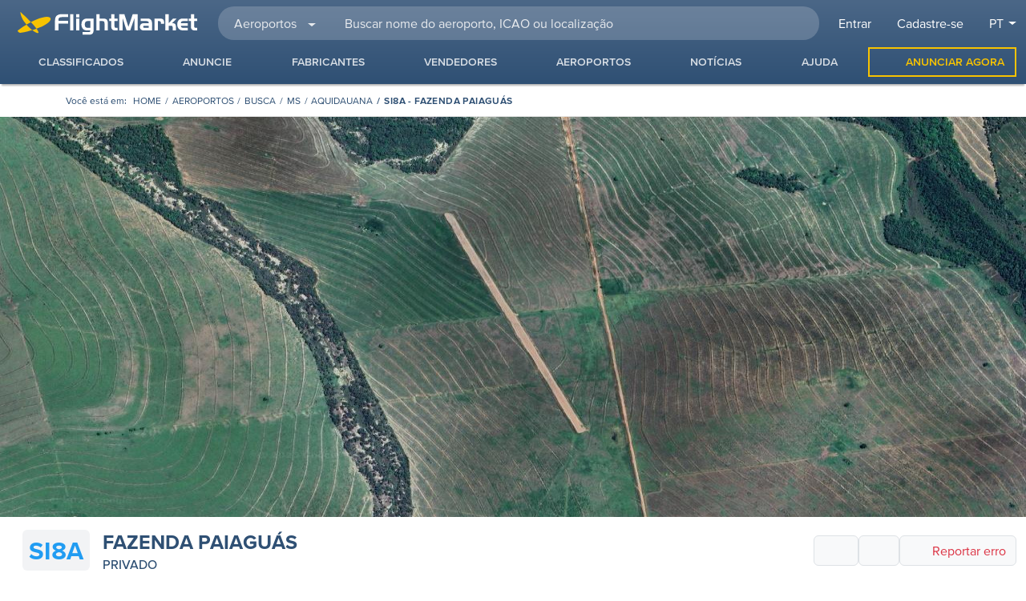

--- FILE ---
content_type: text/html
request_url: https://www.flightmarket.com.br/pt/aeroportos/SI8A
body_size: 852
content:
<!doctype html><html lang="pt-BR"><head><meta charset="utf-8"><meta name="viewport" content="width=device-width,initial-scale=1,shrink-to-fit=no"><meta http-equiv="X-UA-Compatible" content="IE=edge"><title>FlightMarket</title><meta name="description" content="Anuncie ou encontre aviões à venda, helicópteros à venda, peças para aeronaves, serviços aeronáuticos, hangares e imóveis no maior marketplace da aviação executiva."><link rel="icon" href="/favicon.ico"><link rel="preconnect" href="https://img.flightmarket.com.br"><link rel="preload" href="https://d24fm55nkel7i2.cloudfront.net/assets/fonts/proxima-vara-webfont-ptbr-subset.woff2" as="font" type="font/woff2" crossorigin><link rel="preconnect" href="https://api.flightmarket.com.br"><link rel="preconnect" href="https://www.googletagmanager.com"><link rel="preconnect" href="https://www.google-analytics.com"><script>(function(w,d,s,l,i){w[l]=w[l]||[];w[l].push({'gtm.start':
      new Date().getTime(),event:'gtm.js'});var f=d.getElementsByTagName(s)[0],
      j=d.createElement(s),dl=l!='dataLayer'?'&l='+l:'';j.async=true;j.src=
      'https://www.googletagmanager.com/gtm.js?id='+i+dl;f.parentNode.insertBefore(j,f);
      })(window,document,'script','dataLayer','GTM-5ZT7G9');</script><meta name="app-revision" content="1.1.30"><script defer="defer" src="/js/js/runtime.f39e0a85.js?rev=1.1.30"></script><script defer="defer" src="/js/bugsnag-chunk.3f794859.js?rev=1.1.30"></script><script defer="defer" src="/js/header-chunk.38cab2a6.js?rev=1.1.30"></script><script defer="defer" src="/js/chunk-vendors.1ae979d2.js?rev=1.1.30"></script><script defer="defer" src="/js/app.5d1a84bc.js?rev=1.1.30"></script><link href="/css/fontawesome-chunk.81cc7fe4.css?rev=1.1.30" rel="stylesheet"><link href="/css/bootstrap-chunk.9cb4513a.css?rev=1.1.30" rel="stylesheet"></head><body><noscript><iframe src="https://www.googletagmanager.com/ns.html?id=GTM-5ZT7G9" height="0" width="0" style="display:none;visibility:hidden"></iframe></noscript><noscript><strong>We're sorry but flightmarket doesn't work properly without JavaScript enabled. Please enable it to continue.</strong></noscript><div class="wrap" id="wrap"><div id="app"></div></div></body></html>

--- FILE ---
content_type: text/html; charset=utf-8
request_url: https://www.google.com/recaptcha/api2/aframe
body_size: 268
content:
<!DOCTYPE HTML><html><head><meta http-equiv="content-type" content="text/html; charset=UTF-8"></head><body><script nonce="ibECdSAKycUQ7CxXYAqG9A">/** Anti-fraud and anti-abuse applications only. See google.com/recaptcha */ try{var clients={'sodar':'https://pagead2.googlesyndication.com/pagead/sodar?'};window.addEventListener("message",function(a){try{if(a.source===window.parent){var b=JSON.parse(a.data);var c=clients[b['id']];if(c){var d=document.createElement('img');d.src=c+b['params']+'&rc='+(localStorage.getItem("rc::a")?sessionStorage.getItem("rc::b"):"");window.document.body.appendChild(d);sessionStorage.setItem("rc::e",parseInt(sessionStorage.getItem("rc::e")||0)+1);localStorage.setItem("rc::h",'1766931306464');}}}catch(b){}});window.parent.postMessage("_grecaptcha_ready", "*");}catch(b){}</script></body></html>

--- FILE ---
content_type: text/css
request_url: https://www.flightmarket.com.br/css/fontawesome-chunk.81cc7fe4.css?rev=1.1.30
body_size: 3027
content:
@charset "utf-8";.fa,.fa-brands,.fa-duotone,.fa-light,.fa-regular,.fa-solid,.fa-thin,.fab,.fas{--_fa-family:var(--fa-family,var(--fa-style-family,"Font Awesome 7 Pro"));-webkit-font-smoothing:antialiased;-moz-osx-font-smoothing:grayscale;display:var(--fa-display,inline-block);font-family:var(--_fa-family);font-feature-settings:normal;font-style:normal;font-synthesis:none;font-variant:normal;font-weight:var(--fa-style,900);line-height:1;text-align:center;text-rendering:auto;width:var(--fa-width,1.25em)}:is(.fas,.fass,.far,.fasr,.fal,.fasl,.fat,.fast,.fad,.fadr,.fadl,.fadt,.fasds,.fasdr,.fasdl,.fasdt,.fab,.faslr,.faslpr,.fawsb,.fatl,.fans,.fands,.faes,.fajr,.fajfr,.fajdr,.facr,.fausb,.faudsb,.faufsb,.fa-solid,.fa-semibold,.fa-regular,.fa-light,.fa-thin,.fa-brands,.fa-classic,.fa-duotone,.fa-sharp,.fa-sharp-duotone,.fa-chisel,.fa-etch,.fa-jelly,.fa-jelly-duo,.fa-jelly-fill,.fa-notdog,.fa-notdog-duo,.fa-slab,.fa-slab-press,.fa-thumbprint,.fa-utility,.fa-utility-duo,.fa-utility-fill,.fa-whiteboard,.fa):before{content:var(--fa)/""}@supports not (content:""/""){:is(.fas,.fass,.far,.fasr,.fal,.fasl,.fat,.fast,.fad,.fadr,.fadl,.fadt,.fasds,.fasdr,.fasdl,.fasdt,.fab,.faslr,.faslpr,.fawsb,.fatl,.fans,.fands,.faes,.fajr,.fajfr,.fajdr,.facr,.fausb,.faudsb,.faufsb,.fa-solid,.fa-semibold,.fa-regular,.fa-light,.fa-thin,.fa-brands,.fa-classic,.fa-duotone,.fa-sharp,.fa-sharp-duotone,.fa-chisel,.fa-etch,.fa-jelly,.fa-jelly-duo,.fa-jelly-fill,.fa-notdog,.fa-notdog-duo,.fa-slab,.fa-slab-press,.fa-thumbprint,.fa-utility,.fa-utility-duo,.fa-utility-fill,.fa-whiteboard,.fa):before{content:var(--fa)}}:is(.fad,.fa-duotone,.fadr,.fadl,.fadt,.fasds,.fa-sharp-duotone,.fasdr,.fasdl,.fasdt,.fatl,.fa-thumbprint,.fands,.fa-notdog-duo,.fajdr,.fa-jelly-duo,.faudsb,.fa-utility-duo):after{content:var(--fa);font-feature-settings:"ss01"}@supports not (content:""/""){:is(.fad,.fa-duotone,.fadr,.fadl,.fadt,.fasds,.fa-sharp-duotone,.fasdr,.fasdl,.fasdt,.fatl,.fa-thumbprint,.fands,.fa-notdog-duo,.fajdr,.fa-jelly-duo,.faudsb,.fa-utility-duo):after{content:var(--fa)}}.fa-2x{font-size:2em}.fa-3x{font-size:3em}.fa-4x{font-size:4em}.fa-5x{font-size:5em}.fa-6x{font-size:6em}.fa-8x{font-size:8em}.fa-xs{font-size:.75em;line-height:.0833333em;vertical-align:.125em}.fa-sm{font-size:.875em;line-height:.0714286em;vertical-align:.0535715em}.fa-lg{font-size:1.25em;line-height:.05em;vertical-align:-.075em}.fa-xl{font-size:1.5em;line-height:.0416667em;vertical-align:-.125em}.fa-2xl{font-size:2em;line-height:.03125em;vertical-align:-.1875em}.fa-fw{--fa-width:1.25em}.fa-spin{animation-delay:var(--fa-animation-delay,0s);animation-direction:var(--fa-animation-direction,normal)}.fa-spin{animation-name:fa-spin;animation-duration:var(--fa-animation-duration,2s);animation-iteration-count:var(--fa-animation-iteration-count,infinite);animation-timing-function:var(--fa-animation-timing,linear)}@media (prefers-reduced-motion:reduce){.fa-spin{animation:none!important;transition:none!important}}@keyframes fa-beat{0%,90%{transform:scale(1)}45%{transform:scale(var(--fa-beat-scale,1.25))}}@keyframes fa-bounce{0%{transform:scale(1)translateY(0)}10%{transform:scale(var(--fa-bounce-start-scale-x,1.1),var(--fa-bounce-start-scale-y,.9))translateY(0)}30%{transform:scale(var(--fa-bounce-jump-scale-x,.9),var(--fa-bounce-jump-scale-y,1.1))translateY(var(--fa-bounce-height,-.5em))}50%{transform:scale(var(--fa-bounce-land-scale-x,1.05),var(--fa-bounce-land-scale-y,.95))translateY(0)}57%{transform:scale(1)translateY(var(--fa-bounce-rebound,-.125em))}64%{transform:scale(1)translateY(0)}to{transform:scale(1)translateY(0)}}@keyframes fa-fade{50%{opacity:var(--fa-fade-opacity,.4)}}@keyframes fa-beat-fade{0%,to{opacity:var(--fa-beat-fade-opacity,.4);transform:scale(1)}50%{opacity:1;transform:scale(var(--fa-beat-fade-scale,1.125))}}@keyframes fa-flip{50%{transform:rotate3d(var(--fa-flip-x,0),var(--fa-flip-y,1),var(--fa-flip-z,0),var(--fa-flip-angle,-180deg))}}@keyframes fa-shake{0%{transform:rotate(-15deg)}4%{transform:rotate(15deg)}24%,8%{transform:rotate(-18deg)}12%,28%{transform:rotate(18deg)}16%{transform:rotate(-22deg)}20%{transform:rotate(22deg)}32%{transform:rotate(-12deg)}36%{transform:rotate(12deg)}40%,to{transform:rotate(0)}}@keyframes fa-spin{0%{transform:rotate(0)}to{transform:rotate(1turn)}}.fa-rotate-180{transform:rotate(180deg)}.fa-rotate-270{transform:rotate(270deg)}.fa-address-card{--fa:""}.fa-angle-down{--fa:""}.fa-angle-left{--fa:""}.fa-angle-right{--fa:""}.fa-angle-up{--fa:""}.fa-angles-right{--fa:""}.fa-arrow-down{--fa:""}.fa-arrow-down-arrow-up{--fa:""}.fa-arrow-down-long{--fa:""}.fa-arrow-down-short-wide{--fa:""}.fa-arrow-down-to-square{--fa:""}.fa-arrow-pointer{--fa:""}.fa-arrow-right{--fa:""}.fa-arrow-right-from-bracket{--fa:""}.fa-arrow-right-to-city{--fa:""}.fa-arrow-up{--fa:""}.fa-arrow-up-long{--fa:""}.fa-arrow-up-wide-short{--fa:""}.fa-arrows-left-right{--fa:""}.fa-arrows-rotate{--fa:""}.fa-arrows-up-down{--fa:""}.fa-at{--fa:"@"}.fa-badge-check{--fa:""}.fa-badge-percent{--fa:""}.fa-ban{--fa:""}.fa-barcode{--fa:""}.fa-bars{--fa:""}.fa-bell{--fa:""}.fa-bell-on{--fa:""}.fa-bell-plus{--fa:""}.fa-building-columns{--fa:""}.fa-bullhorn{--fa:""}.fa-bullseye-arrow{--fa:""}.fa-calendar-days{--fa:""}.fa-camera{--fa:""}.fa-camera-retro{--fa:""}.fa-camera-slash{--fa:""}.fa-camera-viewfinder{--fa:""}.fa-caret-down{--fa:""}.fa-chart-line-up{--fa:""}.fa-check{--fa:""}.fa-check-circle{--fa:""}.fa-chevron-down{--fa:""}.fa-chevron-left{--fa:""}.fa-chevron-right{--fa:""}.fa-chevron-up{--fa:""}.fa-circle-check{--fa:""}.fa-circle-exclamation{--fa:""}.fa-circle-half-stroke{--fa:""}.fa-circle-info{--fa:""}.fa-circle-question{--fa:""}.fa-circle-small{--fa:""}.fa-circle-user{--fa:""}.fa-circle-xmark{--fa:""}.fa-clock{--fa:""}.fa-copy{--fa:""}.fa-crown{--fa:""}.fa-earth-americas{--fa:""}.fa-ellipsis-vertical{--fa:""}.fa-envelope{--fa:""}.fa-exclamation-circle{--fa:""}.fa-eye{--fa:""}.fa-eye-slash{--fa:""}.fa-face-frown-slight{--fa:""}.fa-fan{--fa:""}.fa-file-arrow-down{--fa:""}.fa-gavel{--fa:""}.fa-gear{--fa:""}.fa-globe{--fa:""}.fa-grid-2{--fa:""}.fa-hand-holding-dollar{--fa:""}.fa-heart{--fa:""}.fa-helicopter{--fa:""}.fa-helicopter-symbol{--fa:""}.fa-home{--fa:""}.fa-hourglass-end{--fa:""}.fa-house{--fa:""}.fa-house-blank{--fa:""}.fa-info-circle{--fa:""}.fa-input-numeric{--fa:""}.fa-laptop{--fa:""}.fa-laptop-mobile{--fa:""}.fa-lightbulb-exclamation-on{--fa:""}.fa-link{--fa:""}.fa-link-simple{--fa:""}.fa-link-slash{--fa:""}.fa-list{--fa:""}.fa-location-dot{--fa:""}.fa-lock{--fa:""}.fa-magnifying-glass{--fa:""}.fa-magnifying-glass-plus{--fa:""}.fa-map-location-dot{--fa:""}.fa-map-marker-alt{--fa:""}.fa-map-marker-plus{--fa:""}.fa-meter{--fa:""}.fa-minus{--fa:""}.fa-mobile{--fa:""}.fa-mountain{--fa:""}.fa-page{--fa:""}.fa-paper-plane{--fa:""}.fa-pen{--fa:""}.fa-pen-to-square{--fa:""}.fa-phone{--fa:""}.fa-phone-slash{--fa:""}.fa-plane{--fa:""}.fa-plane-departure{--fa:""}.fa-play{--fa:""}.fa-plus{--fa:"+"}.fa-power-off{--fa:""}.fa-receipt{--fa:""}.fa-rectangle-barcode{--fa:""}.fa-ruler{--fa:""}.fa-ruler-combined{--fa:""}.fa-screwdriver-wrench{--fa:""}.fa-search{--fa:""}.fa-seat-airline{--fa:""}.fa-share{--fa:""}.fa-sliders{--fa:""}.fa-spinner{--fa:""}.fa-spinner-third{--fa:""}.fa-square-user{--fa:""}.fa-tablet{--fa:""}.fa-thumbs-down{--fa:""}.fa-tire{--fa:""}.fa-tower-control{--fa:""}.fa-trash-alt,.fa-trash-can{--fa:""}.fa-triangle-exclamation{--fa:""}.fa-user{--fa:""}.fa-user-pen{--fa:""}.fa-user-tie{--fa:""}.fa-users{--fa:""}.fa-warehouse{--fa:""}.fa-xmark{--fa:""}
/*!
 * Font Awesome Pro 7.1.0 by @fontawesome - https://fontawesome.com
 * License - https://fontawesome.com/license (Commercial License)
 * Copyright 2025 Fonticons, Inc.
 */:root{--fa-font-solid:normal 900 1em/1 var(--fa-family-classic)}@font-face{font-family:Font Awesome\ 7 Pro;font-style:normal;font-weight:900;font-display:block;src:url(/fonts/fa-solid-900.48b9c63d.woff2)}.fas{--fa-style:900}.fas{--fa-family:var(--fa-family-classic)}.fa-solid{--fa-style:900}
/*!
 * Font Awesome Pro 7.1.0 by @fontawesome - https://fontawesome.com
 * License - https://fontawesome.com/license (Commercial License)
 * Copyright 2025 Fonticons, Inc.
 */:root{--fa-font-regular:normal 400 1em/1 var(--fa-family-classic)}@font-face{font-family:Font Awesome\ 7 Pro;font-style:normal;font-weight:400;font-display:block;src:url(/fonts/fa-regular-400.7e666979.woff2)}.fa-regular{--fa-style:400}
/*!
 * Font Awesome Pro 7.1.0 by @fontawesome - https://fontawesome.com
 * License - https://fontawesome.com/license (Commercial License)
 * Copyright 2025 Fonticons, Inc.
 */:root{--fa-font-light:normal 300 1em/1 var(--fa-family-classic)}@font-face{font-family:Font Awesome\ 7 Pro;font-style:normal;font-weight:300;font-display:block;src:url(/fonts/fa-light-300.43b6a784.woff2)}.fa-light{--fa-style:300}
/*!
 * Font Awesome Pro 7.1.0 by @fontawesome - https://fontawesome.com
 * License - https://fontawesome.com/license (Commercial License)
 * Copyright 2025 Fonticons, Inc.
 */:root{--fa-family-classic:"Font Awesome 7 Pro";--fa-font-thin:normal 100 1em/1 var(--fa-family-classic);--fa-style-family-classic:var(--fa-family-classic)}@font-face{font-family:Font Awesome\ 7 Pro;font-style:normal;font-weight:100;font-display:block;src:url(/fonts/fa-thin-100.c1c33322.woff2)}.fa-thin{--fa-style:100}:root{--fa-family-duotone:"Font Awesome 7 Duotone";--fa-font-duotone:normal 900 1em/1 var(--fa-family-duotone);--fa-style-family-duotone:var(--fa-family-duotone)}@font-face{font-family:Font Awesome\ 7 Duotone;font-style:normal;font-weight:900;font-display:block;src:url(/fonts/fa-duotone-900.4f62f2e8.woff2)}.fa-duotone{--fa-family:var(--fa-family-duotone);--fa-style:900;position:relative;letter-spacing:normal}.fa-duotone:before{position:absolute;color:var(--fa-primary-color,currentColor);opacity:var(--fa-primary-opacity,1)}.fa-duotone:after{color:var(--fa-secondary-color,currentColor)}.fa-duotone:after{opacity:var(--fa-secondary-opacity,.4)}:root{--fa-family-brands:"Font Awesome 7 Brands";--fa-font-brands:normal 400 1em/1 var(--fa-family-brands)}@font-face{font-family:Font Awesome\ 7 Brands;font-style:normal;font-weight:400;font-display:block;src:url(/fonts/fa-brands-400.0580dde9.woff2)format("woff2")}.fa-brands,.fab{--fa-family:var(--fa-family-brands);--fa-style:400}.fa-facebook{--fa:""}.fa-facebook-f{--fa:""}.fa-facebook-square{--fa:""}.fa-instagram{--fa:""}.fa-instagram-square{--fa:""}.fa-linkedin{--fa:""}.fa-linkedin-in{--fa:""}.fa-square-facebook{--fa:""}.fa-square-instagram{--fa:""}.fa-square-twitter{--fa:""}.fa-twitter{--fa:""}.fa-twitter-square{--fa:""}.fa-whatsapp{--fa:""}.fa-youtube{--fa:""}.fa-youtube-square{--fa:""}.fa-kit.fa-regular-envelope-slash{--fa:""}.fa-kit.fa-regular-heart-slash{--fa:""}.fa-kit.fa-solid-envelope-slash{--fa:""}.fa-kit.fa-solid-location-dot-slash{--fa:""}.fa-kit.fa-yoke{--fa:""}.fa-kit{--fa-family:"Font Awesome Kit";--fa-style:400;--_fa-family:var(--fa-family,var(--fa-style-family,"Font Awesome Kit"));-webkit-font-smoothing:antialiased;-moz-osx-font-smoothing:grayscale;display:var(--fa-display,inline-block);font-family:var(--_fa-family);font-style:normal;font-synthesis:none;font-variant:normal;font-weight:var(--fa-style,400);line-height:1;text-align:center;text-rendering:auto;width:var(--fa-width,1.25em)}.fa-kit:before{content:var(--fa)/""}@supports not (content:""/""){.fa-kit:before{content:var(--fa)}}@font-face{font-family:Font Awesome Kit;font-style:normal;font-display:block;src:url(/fonts/custom-icons.0557b206.woff2)format("woff2")}

--- FILE ---
content_type: text/css
request_url: https://www.flightmarket.com.br/css/page-airport.a33962ff.css
body_size: 1755
content:
.page-anuncio .title-1{font-weight:700;color:#7892af;letter-spacing:normal;margin-bottom:2rem}.page-anuncio .title-1 strong{color:#2f5074;font-weight:700}.page-anuncio .widget-details .price{font-size:29px;text-transform:none}.page-anuncio .widget-details .contact-seller .button-group .btn{position:relative}.page-anuncio .widget-details .contact-seller .button-group .btn .icon{font-size:1.375rem;position:absolute;left:0;top:50%;padding:0 10px;transform:translateY(-50%)}.page-anuncio .col-details .box-gallery .img-div{flex:1}.page-anuncio .col-details .box-gallery .image{cursor:pointer;outline:1px solid #ececec;overflow:hidden}.page-anuncio .col-details .widget-details .seller-logo-sm{max-height:60px;max-width:200px}.page-anuncio .col-details .widget-details .sticky{top:26px;z-index:1020}.page-anuncio .col-details .box-collapse .fa-minus{opacity:0;visibility:hidden}.page-anuncio .col-details .box-collapse a[aria-expanded=true] .fa-minus{opacity:1;visibility:visible}.page-anuncio .col-details .box-collapse a[aria-expanded=true] .fa-plus{opacity:0;visibility:hidden}.page-anuncio .col-details .box-collapse .collapse-icons{color:#2f5074;position:relative;display:flex;align-items:center;justify-content:center}.page-anuncio .col-details .box-collapse .collapse-icons i{position:absolute;right:0;transition:opacity .2s}.page-anuncio .col-details .box-collapse .card-body{white-space:pre-line}.page-anuncio .col-details .table-details a{color:var(--bs-link-color)!important}.page-anuncio .col-details .table-details i{color:#3c6;margin-right:10px;display:inline-block}.page-anuncio .col-details .table-details li{font-size:.9rem;padding:6px 0;display:inline-table;width:100%;border-bottom:1px solid #ebebeb;border-top:none}.page-anuncio .col-details .table-details li a{padding:0}.page-anuncio .col-details .table-details li span{text-transform:uppercase;color:#63676b}.page-anuncio .col-details .table-details li .info{font-weight:700;position:relative;float:left;width:50%;min-height:1px;padding-left:10px}.page-anuncio .col-details .table-details li .valor{font-weight:500;position:relative;float:left;width:50%;min-height:1px;text-transform:none}.page-anuncio .col-details .table-details .extra .valor{width:100%}.page-anuncio.services .col-widget{max-width:100%}.page-anuncio.services .main-row{min-height:100vh}.page-anuncio.services .contact-seller .box-seller{display:flex;align-items:flex-start;justify-content:space-between}.page-anuncio.services .contact-seller .box-seller .avatar-seller{position:static!important;transform:none!important}.page-anuncio.services .contact-seller .box-seller .avatar-seller .btn{padding:0}.page-anuncio.services .contact-seller .service-none{display:none!important}.page-anuncio.services .list-services{list-style:none;margin-top:0}.page-anuncio.services .list-services li:not(.list-sub):before{font-family:Font Awesome\ 7 Pro;font-weight:900;content:"";color:#3d5b7d;margin-right:8px;font-size:1rem}.page-anuncio.services .list-services .list-cat{font-weight:400;margin-top:5px}.page-anuncio.services .list-services .list-sub{padding-left:8px;font-size:.875rem}.page-anuncio.services .list-services .list-sub:before{font-family:Font Awesome\ 7 Pro;font-weight:400;content:"";color:#3d5b7d;margin-right:8px;font-size:.875rem}.page-anuncio.services .scroll-list{max-height:238px}.page-anuncio.services .thumb-logo{height:80px}.page-anuncio.services .icon.loading-element-animation{background-image:none}@media(min-width:1500px){.page-anuncio .col-details ul.table-details{-moz-column-count:2;column-count:2;-moz-column-gap:0;column-gap:0}}@media(min-width:576px){.page-anuncio .contact-seller .box-seller .avatar-seller{position:absolute;top:100%;left:100%;transform:translate(-100%,-65%)}}@media(max-width:767px){.page-anuncio .title-1{font-size:20px;margin-bottom:1rem}.page-anuncio .contact-seller .form-add-favorite{display:inline-flex}.page-anuncio .col-widget{max-width:100%}}.page-aeroporto .col-details .box-collapse .card table{font-family:Open Sans,Arial,sans-serif!important}.page-aeroporto .col-details .box-collapse .card table li{margin-bottom:8px}.page-aeroporto .col-details .list-infos li{display:flex;flex-direction:row;align-items:center}.page-aeroporto .col-details .list-infos li i{vertical-align:-.125em;font-size:1.5em;line-height:.04167em}.page-aeroporto .col-details .table-pistas th{font-weight:400;padding:3px 0}.page-aeroporto .col-details .table-pistas td{font-weight:700;padding:3px 0}.page-aeroporto .col-details .table-pistas tr:last-child td{border:none}.page-aeroporto .col-widget{width:300px!important;min-width:300px!important}.page-aeroporto h1 .title-2{line-height:26px}.page-aeroporto .flight-charts{position:relative;width:100%}.page-aeroporto .flight-charts .chart{min-height:300px}.page-aeroporto .title-2{text-transform:none;font-weight:700}.page-aeroporto .title-background{color:#fff;text-align:right;padding:15px 10px;position:relative;background-position:50%;display:block;width:100%}.page-aeroporto .title-background span{z-index:1;position:relative}.page-aeroporto .title-background:before{content:"";width:100%;height:100%;position:absolute;z-index:0;left:0;top:0;background-image:linear-gradient(180deg,#3d5b7d,rgba(61,91,125,.8))}.page-aeroporto .placeholder:before{background-image:none}@media(min-width:768px){.page-aeroporto .col-details .box-collapse #dist_declarada{font-size:14px}.page-aeroporto .google-map-loader .google-map{height:500px}}@media(max-width:767px){.page-aeroporto .google-map-loader .google-map{height:64vh}}@media(max-width:575px){.page-aeroporto .col-details .box-collapse{margin-left:calc(var(--bs-gutter-x)*-.5)!important;margin-right:calc(var(--bs-gutter-x)*-.5)!important}.page-aeroporto .col-details .box-collapse #dist_declarada{word-break:break-all}.page-aeroporto .col-details .table-pistas{width:-webkit-fill-available}.page-aeroporto .col-details .table-pistas th{font-size:.8rem}.page-aeroporto .col-details .table-pistas td{font-size:.78rem;font-weight:600}}.google-map[data-v-197bccc5]{width:100%;height:100%;min-height:150px}.google-map[data-v-197bccc5] img{max-width:none}.google-map[data-v-197bccc5] .marker-label{position:relative;padding:2px 5px;margin-bottom:5px;background:#457dbb;border-radius:4px;z-index:1}.google-map[data-v-197bccc5] .marker-label .text{color:#fff!important;font-size:12px!important;letter-spacing:1px;font-weight:500;padding:0}.google-map[data-v-197bccc5] .marker-text-icon{color:#fff;height:25px;width:25px;background:#00008b;display:flex;justify-content:center;align-items:center;border-radius:50%;font-size:16px;font-weight:600}.google-map[data-v-197bccc5] .airport{color:#fff!important;letter-spacing:1px;font-weight:500;top:-24px!important;font-size:16px!important;background:#bf0013}.google-map[data-v-197bccc5] .airport:after{border-left:9px solid transparent;border-right:9px solid transparent;border-top:9px solid #bf0013;content:"";height:0;left:50%;position:absolute;top:100%;transform:translate(-50%);width:0;z-index:1}.google-map[data-v-197bccc5] .imovel{top:-32px!important;font-size:14px!important;background:blue}

--- FILE ---
content_type: text/css
request_url: https://www.flightmarket.com.br/css/the-footer.22012e21.css
body_size: 96
content:
.footer[data-v-3b5b63dc]{background-image:linear-gradient(180deg,#4c6887,#9dacbd)}.footer[data-v-3b5b63dc] .logo-site{fill:#f8c300}.footer p[data-v-3b5b63dc]{color:#fff}.footer .sitemap .title[data-v-3b5b63dc]{font-size:14px;color:#b5ddf3;padding:5px 0;text-transform:uppercase}.footer .list-menu li a[data-v-3b5b63dc]{color:#fff;font-size:13px;line-height:14px;text-transform:uppercase}.footer .box-social .title[data-v-3b5b63dc]{color:#fff;font-weight:400}

--- FILE ---
content_type: text/css
request_url: https://www.flightmarket.com.br/css/vendor-vue-slick-carousel-scss.21afbd3d.css
body_size: 381
content:
.slick-track{transform:translateZ(0)}.slick-track:after{clear:both}.slick-track:after,.slick-track:before{display:table;content:""}.slick-loading .slick-slide,.slick-loading .slick-track{visibility:hidden}.slick-slide{display:none;float:left;height:100%;min-height:1px}.slick-slide img{display:block}[dir=rtl] .slick-slide{float:right!important}.slick-slide.slick-loading img{display:none}.slick-slide.dragging img{pointer-events:none}.slick-initialized .slick-slide{display:block}.slick-vertical .slick-slide{display:block;height:auto;border:1px solid transparent}.slick-arrow.slick-hidden{display:none}.slick-slider{box-sizing:border-box;-webkit-user-select:none;-moz-user-select:none;user-select:none;-webkit-touch-callout:none;-khtml-user-select:none;touch-action:pan-y;-webkit-tap-highlight-color:rgba(0,0,0,0)}.slick-slider .slick-list .thumb{vertical-align:middle}.slick-list{transform:translateZ(0)}.slick-list:focus{outline:none}.slick-list.dragging{cursor:pointer;cursor:hand}.slick-dotted.slick-slider{margin-bottom:30px}.slick-dots{list-style:none}.slick-dots li{width:20px;height:20px;margin:0 5px;cursor:pointer}.slick-dots li button{width:13px;height:13px}.slick-dots li button:focus,.slick-dots li button:hover{opacity:1!important}.slick-dots .slick-active button{opacity:.7!important}

--- FILE ---
content_type: text/css
request_url: https://www.flightmarket.com.br/css/button-favorites.438854da.css
body_size: 45
content:
.form-add-favorite .bounce-enter-active[data-v-0ac853b3]{animation:bounce-in-0ac853b3 .2s}.form-add-favorite .bounce-leave-active[data-v-0ac853b3]{animation:bounce-in-0ac853b3 .2s reverse}@keyframes bounce-in-0ac853b3{0%{transform:scale(.9)}50%{transform:scale(1.1)}to{transform:scale(1)}}.form-add-favorite .change-icon-active:hover .fa-trash-can[data-v-0ac853b3]{font-weight:600}

--- FILE ---
content_type: text/javascript
request_url: https://www.flightmarket.com.br/js/header-chunk.38cab2a6.js?rev=1.1.30
body_size: 4538
content:
"use strict";(self["webpackChunkflightmarket"]=self["webpackChunkflightmarket"]||[]).push([[2692],{5867:function(t,a,e){e.d(a,{A:function(){return b}});var s=function(){var t=this,a=t._self._c;return a("header",{staticClass:"header px-1 px-lg-0"},[t.show_toolbar_row?[a("div",{staticClass:"toolbar d-none-cadastro d-none-dashboard pt-2"},[a("div",{staticClass:"container-xxl d-flex flex-row align-items-center"},[t._m(0),a("div",{staticClass:"d-none-cadastro d-xl-none-custom-1",attrs:{id:"logo-header-2"}},[a("LogoFlightMarket",{staticClass:"navbar-brand logo d-flex px-1"})],1),"homepage"!=t.$route.name&&t.$store.windowWidthSize>991?a("div",{staticClass:"form-search col col-xxl-6 d-none d-none-custom-1 d-lg-flex flex-nowrap justify-content-between mx-3",class:{"focus-class":t.$store.isFocusedSearch||t.showBackdrop}},[a("div",{staticClass:"dropdown btn-group select-busca"},[a("button",{staticClass:"btn dropdown-toggle bg-transparent border-0 shadow-none text",attrs:{id:"dropdown-search-type",type:"button","data-bs-toggle":"dropdown","data-bs-auto-close":"true","aria-expanded":"false",title:t.$t("toolbar.selecionar_busca")},on:{click:function(a){return t.onMenuDropdownFocusBusca(!0)}}},[a("span",{staticClass:"text-start px-2"},[t._v(t._s(t.optionsBusca[t.selectedBusca-1].text))])]),a("ul",{staticClass:"dropdown-menu dropdown-menu-end rounded",staticStyle:{"z-index":"1045"}},[a("li",[a("span",{staticClass:"dropdown-header"},[t._v(t._s(t.$t("busca.selecione_opcao")))])]),t._l(t.optionsBusca,(function(e,s){return a("li",{key:s},[a("button",{staticClass:"dropdown-item pe-4",class:{active:e.value==t.selectedBusca},attrs:{type:"button","aria-current":e.value==t.selectedBusca},on:{click:function(a){return t.onSelectBusca(e.value)}}},[t._v(" "+t._s(e.text)+" ")])])}))],2)]),a("KeywordSearch",{staticClass:"w-100 bg-transparent",class:{focus:t.$store.isFocusedSearch||t.showBackdrop},attrs:{"name-id":"HeaderToolbar","tipo-busca":t.selectedBusca}})],1):t._e(),a("div",{staticClass:"menu-toolbar py-md-1"},[a("button",{ref:"btnOffcanvasSearch",staticClass:"d-sm-none btn btn-search border-0",attrs:{type:"button","data-bs-toggle":"offcanvas","data-bs-target":"#offcanvas-search","aria-controls":"offcanvas-search",title:t.$t("geral.buscar")},on:{click:function(a){return t.onMenuFocusBusca(!0)}}},[a("i",{staticClass:"fa-solid fa-magnifying-glass text-light fa-fw"})]),t.$store.userLogged?a("UserToolbar",{attrs:{"show-toolbar-row":t.show_toolbar_row}}):[a("div",{staticClass:"d-none d-md-flex"},[a("router-link",{staticClass:"btn me-3 text-white",attrs:{id:"user-login",role:"button",to:{name:"usuario-login",params:{lang:t.$i18n.locale,setTabIndex:0,previousUrl:t.$route.fullPath}},title:t.$t("toolbar.entrar")}},[t._v(" "+t._s(t.$t("toolbar.entrar"))+" ")]),a("router-link",{staticClass:"btn me-3 text-white",attrs:{id:"user-register",role:"button",to:{name:"usuario-login",params:{lang:t.$i18n.locale,setTabIndex:1,previousUrl:t.$route.fullPath}},title:t.$t("toolbar.cadastrar")}},[t._v(" "+t._s(t.$t("toolbar.cadastrar"))+" ")])],1),a("div",{staticClass:"dropdown d-md-none dropdown-login"},[a("button",{staticClass:"btn btn-secondary dropdown-toggle",attrs:{type:"button","data-bs-toggle":"dropdown","aria-expanded":"false",title:t.$t("toolbar.menu_usuario")}},[a("i",{staticClass:"fa-light fa-user fa-fw"})]),a("ul",{staticClass:"dropdown-menu shadow"},[a("li",[a("router-link",{staticClass:"dropdown-item fs-6",attrs:{to:{name:"usuario-login",params:{lang:t.$i18n.locale,setTabIndex:1,previousUrl:t.$route.fullPath}},"aria-label":t.$t("toolbar.cadastrar")}},[t._v(" "+t._s(t.$t("toolbar.cadastrar"))+" ")])],1),a("li",[a("router-link",{staticClass:"dropdown-item fs-6",attrs:{to:{name:"usuario-login",params:{lang:t.$i18n.locale,setTabIndex:0,previousUrl:t.$route.fullPath}},"aria-label":t.$t("toolbar.entrar")}},[t._v(t._s(t.$t("toolbar.entrar")))])],1)])])],a("LanguageSelector",{attrs:{id:"select-language-toolbar","button-title":t.$i18n.locale,"dropdown-class":{"d-none d-md-flex":t.$store.userLogged},"button-class":"select-language text-uppercase ms-2 px-0"}})],2)])]),a("div",{staticClass:"d-none-cadastro d-none-dashboard position-relative"},[a("div",{staticClass:"container-xxl d-flex d-lg-none flex-row align-items-center mt-sm-2 mt-lg-0"},["homepage"!=t.$route.name&&t.$store.windowWidthSize<992&&t.$store.windowWidthSize>576?a("div",{staticClass:"form-search col d-none d-none-custom-1 d-sm-flex d-lg-none flex-nowrap justify-content-between me-3",class:{"focus-class":t.$store.isFocusedSearch||t.showBackdrop}},[a("div",{staticClass:"dropdown btn-group select-busca"},[a("button",{staticClass:"btn dropdown-toggle bg-transparent border-0 shadow-none text",attrs:{id:"dropdown-search-type",type:"button","data-bs-toggle":"dropdown","data-bs-auto-close":"true","aria-expanded":"false",title:t.$t("toolbar.selecionar_busca")},on:{click:function(a){return t.onMenuDropdownFocusBusca(!0)}}},[a("span",{staticStyle:{width:"105px"}},[t._v(t._s(t.optionsBusca[t.selectedBusca-1].text))])]),a("ul",{staticClass:"dropdown-menu dropdown-menu-end rounded",staticStyle:{"z-index":"1045"}},[a("li",[a("span",{staticClass:"dropdown-header"},[t._v(t._s(t.$t("busca.selecione_opcao")))])]),t._l(t.optionsBusca,(function(e,s){return a("li",{key:s},[a("button",{staticClass:"dropdown-item pe-4",class:{active:e.value==t.selectedBusca},attrs:{type:"button","aria-current":e.value==t.selectedBusca},on:{click:function(a){return t.onSelectBusca(e.value)}}},[t._v(" "+t._s(e.text)+" ")])])}))],2)]),a("KeywordSearch",{staticClass:"w-100 bg-transparent",class:{focus:t.$store.isFocusedSearch||t.showBackdrop},attrs:{"name-id":"HeaderRowSecond","tipo-busca":t.selectedBusca}})],1):t._e(),a("div",{staticClass:"link-anuncie ms-auto"},[a("router-link",{staticClass:"nav-link",attrs:{to:{name:"anunciar-inicio",params:{lang:t.$i18n.locale,routeAnunciar:t.$t("route.anunciar")}},title:t.$t("main_menu.anunciar_agora")}},[a("i",{staticClass:"fa-solid fa-plane fa-fw"}),t._v(" "+t._s(t.$t("main_menu.anunciar_agora_split1"))+" "),a("span",{staticClass:"ms-1 d-none d-xxl-block"},[t._v(t._s(t.$t("main_menu.anunciar_agora_split2")))])])],1)]),a("nav",{staticClass:"navbar navbar-expand-lg p-0"},[a("div",{staticClass:"container-xxl"},[a("LogoFlightMarket",{staticClass:"navbar-brand logo d-none d-none-cadastro d-none-interna d-xl-flex",attrs:{id:"logo-header-3"}}),a("div",{staticClass:"offcanvas offcanvas-start header-blue",attrs:{id:"nav-collapse-menu-principal",tabindex:"-1","aria-labelledby":"offcanvasMainMenu"}},[t._m(1),a("div",{staticClass:"offcanvas-body px-0"},[a("ul",{staticClass:"navbar-nav menu-header justify-content-between align-items-lg-center flex-grow-1 pe-0 py-3 py-md-0"},[t._l(t.arrayMenu,(function(e,s){return a("li",{key:s,staticClass:"nav-item",class:{dropdown:e.item_menu},attrs:{id:e.id}},[e.is_link?a("router-link",{staticClass:"nav-link",attrs:{to:e.config,title:e.title}},[a("span",{attrs:{"data-bs-dismiss":"offcanvas"}},[t._v(t._s(e.title))])]):a("button",{staticClass:"nav-link dropdown-toggle",attrs:{type:"button","data-bs-toggle":"dropdown","aria-expanded":"false"}},[a("span",[t._v(t._s(e.title))])]),e.item_menu?a("ul",{staticClass:"dropdown-menu header-blue"},[t._l(e.item_menu,(function(s,o){return a("li",{key:"key-dropdown-"+e.id+"-"+o,attrs:{id:"id-dropdown-sub"+e.id+"-"+(s.tipo_title||o),"data-bs-dismiss":"offcanvas"}},["item-menu-classificados"==e.id?a("router-link",{key:"item-menu-classificados-"+s.tipo_title,staticClass:"dropdown-item",attrs:{to:{name:s.tipo_title+"-index",params:{lang:t.$i18n.locale,routeTipo:t.$t("route."+s.tipo_title+"_index")}},title:t.$t("busca.tipo_"+s.tipo_title)}},[t._v(" "+t._s(t.$t("busca.tipo_"+s.tipo_title))+" ")]):"item-menu-anuncie"==e.id?a("router-link",{key:"item-menu-anunciar-"+s.tipo_title,staticClass:"dropdown-item",attrs:{to:{name:"anunciar-tipo",params:{lang:t.$i18n.locale,routeAnunciar:t.$t("route.anunciar"),slugTipo:t.$t("routeTipo."+s.tipo_title)}},title:t.$t("busca.tipo_"+s.tipo_title)}},[t._v(" "+t._s(t.$t("busca.tipo_"+s.tipo_title))+" ")]):a("router-link",{key:"item-menu-"+o,staticClass:"dropdown-item",attrs:{to:s.config,title:s.title}},[t._v(" "+t._s(s.title)+" ")])],1)})),"item-menu-anuncie"==e.id?[t._m(2,!0),a("li",{attrs:{"data-bs-dismiss":"offcanvas"}},[a("router-link",{staticClass:"dropdown-item",attrs:{to:{name:"anunciar-tipo",params:{lang:t.$i18n.locale,routeAnunciar:t.$t("route.anunciar"),slugTipo:t.$t("route.aeronaves_index")},hash:"#vendedores"},title:t.$t("main_menu.vendedores_brokers_planos")}},[t._v(" "+t._s(t.$t("main_menu.vendedores_brokers_planos"))+" ")])],1),t._m(3,!0),a("li",{attrs:{"data-bs-dismiss":"offcanvas"}},[a("router-link",{staticClass:"dropdown-item",attrs:{to:{path:"/pt/ajuda"},title:t.$t("main_menu.publicidade")}},[t._v(" "+t._s(t.$t("main_menu.publicidade"))+" ")])],1)]:t._e()],2):t._e()],1)})),a("li",{staticClass:"nav-item dropdown"},[a("button",{staticClass:"nav-link dropdown-toggle",attrs:{type:"button","data-bs-toggle":"dropdown","aria-expanded":"false"}},[a("span",[t._v(t._s(t.$t("main_menu.fale_conosco_title")))])]),a("ul",{staticClass:"dropdown-menu header-blue"},[a("li",{attrs:{"data-bs-dismiss":"offcanvas"}},[a("router-link",{staticClass:"dropdown-item",attrs:{to:{name:"suporte-index",params:{lang:t.$i18n.locale,routeSuporte:t.$t("route.suporte")}},title:t.$t("main_menu.fale_conosco_title")}},[t._v(" "+t._s(t.$t("main_menu.fale_conosco"))+" ")])],1),t.showBox?a("li",{attrs:{"data-bs-dismiss":"offcanvas"}},[a("router-link",{staticClass:"dropdown-item",attrs:{to:{path:"/ajuda/perguntas-frequentes"},title:t.$t("main_menu.faq")}},[t._v(" "+t._s(t.$t("main_menu.faq"))+" ")])],1):t._e()])]),a("li",{staticClass:"nav-item link-anuncie text-nowrap w-auto mt-2 mt-lg-0 mx-3 mx-md-0 border-bottom-0",attrs:{"data-bs-dismiss":"offcanvas"}},[a("router-link",{staticClass:"nav-link d-inline-flex align-items-center",attrs:{to:{name:"anunciar-inicio",params:{lang:t.$i18n.locale,routeAnunciar:t.$t("route.anunciar")}},title:t.$t("main_menu.anunciar_agora")}},[a("i",{staticClass:"fa-solid fa-plane fa-fw"}),t._v(" "+t._s(t.$t("main_menu.anunciar_agora"))+" ")])],1)],2)])])],1)])])]:t._e(),"homepage"!=t.$route.name?a("div",{staticClass:"header-lite d-none-custom-1 d-flex-dashboard d-flex-cadastro py-1 py-sm-0"},[t.previousUrl?a("router-link",{staticClass:"btn btn-link d-md-none position-absolute top-50 start-0 translate-middle-y px-3 z-1 text-light",attrs:{to:t.previousUrl,role:"button","aria-label":"Go back to previous URL"}},[a("i",{staticClass:"fa-solid fa-chevron-left"})]):t._e(),t.showBox?a("router-link",{staticClass:"btn btn-link d-none btn-back-home position-absolute top-50 start-0 translate-middle-y px-3 z-1 text-light hstack gap-2",attrs:{to:{name:"homepage",params:{lang:t.$i18n.locale}},role:"button","aria-label":"Go back to homepage"}},[a("i",{staticClass:"fa-solid fa-chevron-left"}),a("span",{staticClass:"fs-7"},[t._v("Home")])]):t._e(),a("LogoFlightMarket",{staticClass:"navbar-brand logo mx-auto z-1",attrs:{id:"logo-header-1"}}),a("LanguageSelector",{attrs:{id:"select-language-header-lite","button-title":t.$i18n.locale,"dropdown-class":"position-absolute top-50 end-0 translate-middle-y px-md-4 z-1","button-class":"border-0 bg-transparent shadow-none text-white text-uppercase"}})],1):t._e(),a("transition",{attrs:{name:"top-transform"}},[!t.isScrollingDown&&t.$store.distanceFromTop>200?a("div",{staticClass:"header-mobile toolbar container-fluid d-flex d-md-none d-none-cadastro flex-row align-items-center position-fixed top-0 start-0 header-blue z-1 py-2 ps-3",attrs:{id:"header-fixed-mobile"}},[a("button",{staticClass:"menu-button navbar-toggler collapsed",attrs:{id:"toggle-menu-floating",type:"button","data-bs-toggle":"offcanvas","data-bs-target":"#nav-collapse-menu-principal","aria-controls":"nav-collapse-menu-principal","aria-expanded":"false","aria-label":"Toggle navigation",title:"Menu"}},[a("span"),a("span"),a("span")]),a("div",{attrs:{id:"logo-header-4"}},[a("LogoFlightMarket",{staticClass:"navbar-brand logo d-flex px-1 px-md-3"})],1),a("div",{staticClass:"menu-toolbar"},[a("button",{staticClass:"btn btn-search d-sm-none",attrs:{type:"button",title:t.$t("geral.buscar")},on:{click:function(a){return t.onMenuFocusBusca(!0)}}},[a("i",{staticClass:"fa-solid fa-magnifying-glass fa-fw"})]),t.$store.userLogged?t._e():a("div",{staticClass:"dropdown d-md-none dropdown-login"},[a("button",{staticClass:"btn btn-dropdown dropdown-toggle",attrs:{type:"button","data-bs-toggle":"dropdown","aria-expanded":"false",title:t.$t("toolbar.menu_usuario")}},[a("i",{staticClass:"fa-light fa-user fa-fw"})]),a("ul",{staticClass:"dropdown-menu shadow"},[a("li",[a("router-link",{staticClass:"dropdown-item fs-6",attrs:{to:{name:"usuario-login",params:{lang:t.$i18n.locale,setTabIndex:1,previousUrl:t.$route.fullPath}},"aria-label":t.$t("toolbar.cadastrar")}},[t._v(" "+t._s(t.$t("toolbar.cadastrar"))+" ")])],1),a("li",[a("router-link",{staticClass:"dropdown-item fs-6",attrs:{to:{name:"usuario-login",params:{lang:t.$i18n.locale,setTabIndex:0,previousUrl:t.$route.fullPath}},"aria-label":t.$t("toolbar.entrar")}},[t._v(" "+t._s(t.$t("toolbar.entrar"))+" ")])],1)])]),t.$store.userLogged?a("button",{staticClass:"btn d-flex align-items-center",attrs:{type:"button","data-bs-toggle":"offcanvas","data-bs-target":"#offcanvasUserMenu","aria-controls":"offcanvasUserMenu",title:t.$t("toolbar.menu_usuario")}},[a("div",{staticClass:"position-relative"},[t.counterBadgeUser>0?a("span",{staticClass:"position-absolute badge d-md-none bg-danger rounded-pill z-1",staticStyle:{"font-size":"10px"},style:t.$store.userAvatar?"margin-right: -3px":""},[t._v(" "+t._s(t.counterBadgeUser)+" ")]):t._e(),a("UserAvatar",{attrs:{id:"user-avatar-mobile","size-prop":"24",foto:t.$store.userAvatar,"id-usuario":t.$store.idUser,titulo:"Avatar de "+t.$store.firstName,"icon-class":"fa-solid fa-user fa-lg text-white font-size-important"}})],1)]):t._e()])]):t._e()]),t.$store.windowWidthSize>767&&(1==t.$store.isFocusedSearch||t.showBackdrop)?a("div",{staticClass:"offcanvas-backdrop fade show d-none d-md-block",attrs:{name:"backdrop-search"},on:{click:function(a){return t.onMenuDropdownFocusBusca(!1)}}}):t._e(),a("div",{staticClass:"offcanvas offcanvas-top d-md-none",staticStyle:{height:"fit-content"},attrs:{id:"offcanvas-search",tabindex:"-1","aria-labelledby":"offcanvasSearchLabel"}},[a("div",{staticClass:"offcanvas-header header-blue"},[a("h5",{staticClass:"offcanvas-title sr-only",attrs:{id:"offcanvasSearchLabel"}},[t._v(t._s(t.$t("geral.busca")))]),a("div",{staticClass:"dropdown select-busca",staticStyle:{"z-index":"1055"},attrs:{id:"dropdown-search-type-offcanvas"}},[a("button",{staticClass:"btn bg-transparent text-white border-0 shadow-none text fs-5 lh-1 p-1 dropdown-toggle",attrs:{type:"button","data-bs-toggle":"dropdown","aria-expanded":"false",title:t.$t("geral.buscar")}},[a("span",[t._v(t._s(t.optionsBusca[t.selectedBusca-1].text))])]),a("ul",{staticClass:"dropdown-menu dropdown-select-type shadow"},[a("li",[a("h6",{staticClass:"dropdown-header"},[t._v(" "+t._s(t.$t("busca.selecione_opcao"))+" ")])]),a("li",t._l(t.optionsBusca,(function(e,s){return a("div",{key:s,staticClass:"dropdown-item hstack pe-4",class:{"active pe-none":t.selectedBusca==e.value},on:{click:function(a){return t.onSelectBusca(e.value)}}},[t._v(" "+t._s(e.text)+" ")])})),0)])]),a("button",{staticClass:"btn-close px-3",attrs:{type:"button","data-bs-dismiss":"offcanvas","aria-label":"Close"},on:{click:function(a){return t.onMenuFocusBusca(!1)}}})]),a("div",{staticClass:"offcanvas-body p-0"},[a("div",{staticClass:"form-search-on-top"},[a("transition",{attrs:{name:"fade"}},[t.isVisibleOffcanvasSearch?a("KeywordSearch",{attrs:{"name-id":"HeaderOffcanvas","has-focus-on-mounted":!0,"show-placeholder":!0,"tipo-busca":t.selectedBusca,"is-modal":!0}}):t._e()],1)],1)])])],2)},o=[function(){var t=this,a=t._self._c;return a("button",{staticClass:"menu-button navbar-toggler collapsed d-lg-none me-1 me-sm-0",attrs:{id:"toggle-menu-fixed",type:"button","data-bs-toggle":"offcanvas","data-bs-target":"#nav-collapse-menu-principal","aria-controls":"nav-collapse-menu-principal","aria-expanded":"false","aria-label":"Toggle navigation",title:"Menu"}},[a("span"),a("span"),a("span")])},function(){var t=this,a=t._self._c;return a("div",{staticClass:"offcanvas-header",attrs:{"data-bs-theme":"dark"}},[a("h5",{staticClass:"offcanvas-title text-white",attrs:{id:"offcanvasMainMenu"}},[t._v("Menu")]),a("button",{staticClass:"btn-close fs-5",attrs:{type:"button","data-bs-dismiss":"offcanvas","aria-label":"Close"}})])},function(){var t=this,a=t._self._c;return a("li",[a("hr",{staticClass:"dropdown-divider"})])},function(){var t=this,a=t._self._c;return a("li",[a("hr",{staticClass:"dropdown-divider"})])}],n=e(6001),i=e(3366);const r=()=>e.e(7861).then(e.bind(e,1766)),l=()=>e.e(462).then(e.bind(e,4688)),c=()=>Promise.all([e.e(622),e.e(7316)]).then(e.bind(e,4240)),d=()=>e.e(1801).then(e.bind(e,5560));var u={name:"TheHeader",components:{LogoFlightMarket:n.A,LanguageSelector:r,UserToolbar:l,UserAvatar:c,KeywordSearch:d},data(){return{isVisibleOffcanvasSearch:!1,showBackdrop:!1,isScrollingDown:!1,arrReferenciaTipoClassificados:[{tipo_title:"aeronaves",id:1},{tipo_title:"pecas",id:2},{tipo_title:"imoveis",id:3},{tipo_title:"servicos",id:4}],selectedBusca:1,debouncedHandleScrollEvent:"",showBox:!1}},computed:{show_toolbar_row(){return!this.requiresAuth&&!this.hasHeaderLite},requiresAuth(){return this.$route.meta.requiresAuth},hasHeaderLite(){return this.$router.currentRoute.matched.some((t=>t.meta.requiresAuth||t.meta.headerLite))},previousUrl(){let t="";return(this.$store.previousUrl||this.$store.previousRoute)&&(t=this.$store.previousUrl?{path:this.$store.previousUrl}:JSON.parse(this.$store.previousRoute)),t},arrayMenu(){return[{id:"item-menu-classificados",title:this.$t("main_menu.classificados"),item_menu:this.arrReferenciaTipoClassificados,is_link:!1},{id:"item-menu-anuncie",title:this.$t("main_menu.anuncie"),item_menu:this.arrReferenciaTipoClassificados,is_link:!1},{id:"item-menu-fabricantes",title:this.$t("main_menu.fabricantes"),item_menu:[{config:{name:"aeronaves-lista-fabricantes",params:{lang:this.$i18n.locale,routeTipo:this.$t("route.aeronaves_index"),routeFabricantes:this.$t("route.fabricantes")}},title:this.$t("main_menu.fabricantes_aeronaves")},{config:{name:"pecas-lista-fabricantes",params:{lang:this.$i18n.locale,routeTipo:this.$t("route.pecas_index"),routeFabricantes:this.$t("route.fabricantes")}},title:this.$t("main_menu.fabricantes_pecas")}],is_link:!1},{id:"item-menu-vendedores",title:this.$t("main_menu.vendedores"),item_menu:[{config:{path:"/pt/servicos/consultoria-aeronautica/venda-de-aeronaves-brokers"},title:this.$t("main_menu.vendedores_busca")},{config:{name:"anunciar-tipo",params:{lang:this.$i18n.locale,routeAnunciar:this.$t("route.anunciar"),slugTipo:this.$t("route.aeronaves_index")},hash:"#vendedores"},title:this.$t("main_menu.vendedores_brokers_planos")}],is_link:!1},{id:"item-menu-aeroportos",title:this.$t("main_menu.aeroportos"),config:{name:"aeroportos-index",params:{lang:this.$i18n.locale,routeTipo:this.$t("route.aeroportos")}},is_link:!0},{id:"item-menu-noticias",title:this.$t("main_menu.noticias"),config:{name:"noticias-index",params:{lang:this.$i18n.locale,routeTipo:this.$t("routeTipo.noticias")}},is_link:!0}]},optionsBusca(){return[{text:this.$t("busca.tipo_aeronaves"),value:1},{text:this.$t("busca.tipo_pecas"),value:2},{text:this.$t("busca.tipo_imoveis"),value:3},{text:this.$t("busca.tipo_servicos"),value:4},{text:this.$t("busca.tipo_aeroportos"),value:5}]},counterBadgeUser(){const t=this.$store.newMessages+this.$store.newAlerts;return t>99?"99+":t}},watch:{"$route.name":function(t){"homepage"==t&&(this.selectedBusca=1)},"$route.meta.id_type":function(t){this.changeSelectedBusca(t)},"$route.fullPath"(){this.showBackdrop=!1},"$store.isFocusedSearch":function(t){this.$store.windowWidthSize<577&&(!0!==t||this.isVisibleOffcanvasSearch||this.$refs.btnOffcanvasSearch.click())},"$store.distanceFromTop":function(t,a){this.isScrollingDown=t>a},"$store.windowWidthSize":function(t,a){t>767&&a<768&&this.$store.isFocusedSearch&&this.$refs.btnOffcanvasSearch.click()}},mounted(){this.addScrollEventListener(),this.changeSelectedBusca(this.$route.meta.id_type),this.listenOffcanvasSearch()},beforeDestroy(){this.debouncedHandleScrollEvent&&window.removeEventListener("scroll",this.debouncedHandleScrollEvent)},methods:{changeSelectedBusca(t){this.selectedBusca=t||1},listenOffcanvasSearch(){const t=document.getElementById("offcanvas-search");t.addEventListener("show.bs.offcanvas",(()=>{this.isVisibleOffcanvasSearch=!0})),t.addEventListener("hidden.bs.offcanvas",(()=>{this.isVisibleOffcanvasSearch=!1,this.onMenuFocusBusca(!1)}))},onMenuFocusBusca(t){this.$store.onFocusingSearch(t)},onMenuDropdownFocusBusca(t){this.showBackdrop=t,this.$store.onFocusingSearch(t)},onSelectBusca(t){this.selectedBusca=t},async addScrollEventListener(){this.debouncedHandleScrollEvent=(0,i.A)(this.handleScrollEvent,300),window.addEventListener("scroll",this.debouncedHandleScrollEvent)},handleScrollEvent(){this.$store.onScrolling(window.scrollY)}}},p=u,m=e(1656),f=(0,m.A)(p,s,o,!1,null,null,null),b=f.exports}}]);

--- FILE ---
content_type: text/javascript
request_url: https://www.flightmarket.com.br/js/carousel-recently-viewed.d3f8e224.js
body_size: 3411
content:
(self["webpackChunkflightmarket"]=self["webpackChunkflightmarket"]||[]).push([[4043],{6747:function(e,t,s){"use strict";s.r(t),s.d(t,{default:function(){return f}});var i=function(){var e=this,t=e._self._c;return e.arrAnuncios.length>0?t("div",{ref:"carousel-recently-viewed",staticClass:"container-xxl mb-4"},[t("div",{staticClass:"row"},[t("h2",{staticClass:"title title-2 line fs-2 mb-4"},[t("span",[e._v(e._s(e.$t("titulo.ultimos_anuncios_vistos")))])]),e.arrAnuncios.length>0?t("VueSlickCarousel",e._b({staticClass:"item-carousel text-start"},"VueSlickCarousel",e.settings,!1),e._l(e.arrAnuncios,(function(s,i){return t("div",{key:"recently-viewed-listing-"+s.id,staticClass:"listing-item px-2",class:{"pe-none opacity-50":e.$route.params.idAnuncio&&e.$route.params.idAnuncio==s.id},attrs:{index:i}},[e.loading?[t("div",{staticClass:"placeholder-glow"},[t("div",{staticClass:"placeholder w-100 thumb"})]),t("p",{staticClass:"h5 card-title placeholder-glow text-start"},[t("span",{staticClass:"placeholder col-6"})]),t("p",{staticClass:"card-text placeholder-glow text-start"},[t("span",{staticClass:"placeholder col-7"})])]:e._e(),e.is_fetched?t("router-link",{attrs:{to:{path:e.getAnuncioUrl(s,s.id_tipo)}}},[s.id_tipo<4?[t("div",{staticClass:"position-relative"},[t("ImgListing",{staticClass:"mb-0",attrs:{size:"md","string-tipo":e.getTipoSlug(s.id_tipo)+"/"+s.id,foto:s.foto?s.foto:"",titulo:s.titulo}}),2==s.id_tipo?t("div",{staticClass:"text d-flex flex-row justify-content-between align-items-center position-absolute bottom-0"},[t("p",{staticClass:"text-start bg-light bg-opacity-75 mx-2 mb-3 rounded-pill"},[t("span",{staticClass:"fw-bold text-fm-primary mx-2"},[e._v(e._s(s.nomeFabricante))])])]):e._e(),3==s.id_tipo?t("div",{staticClass:"text d-flex flex-row justify-content-between align-items-center position-absolute bottom-0 end-0"},[t("p",{staticClass:"title text-start bg-light mx-2 mb-3 rounded"},[t("span",{staticClass:"fw-bold fs-5 mx-2",class:[s.codigo_icao?"title-5":"fs-6"]},[s.codigo_icao?[e._v(e._s(s.codigo_icao))]:[e._v(e._s(s.nomeCidade)+" / "),t("span",{staticClass:"text-uppercase"},[e._v(e._s(s.nomeEstadoUf))])]],2)])]):e._e()],1),1==s.id_tipo?t("div",{key:"listing-type-1",staticClass:"text d-flex flex-row justify-content-between align-items-start"},[t("p",{staticClass:"text-start"},[t("strong",{staticClass:"d-inline-block"},[e._v(e._s(s.nomeFabricante))]),e._v(" "+e._s(s.nomeModelo)+" ")]),t("span",{staticClass:"year"},[e._v(e._s(s.ano))])]):t("div",{key:"listing-type-2-3",staticClass:"footer-carousel"},[t("p",{class:{"text-start":2==s.id_tipo,"title fw-bold fs-6 text-center text-truncate":3==s.id_tipo}},[e._v(" "+e._s(s.titulo)+" ")])])]:[s.logomarca?t("UserLogo",{staticClass:"thumb px-3 shadow-none",attrs:{logo:s.logomarca,"id-usuario":s.usuarios_id,titulo:s.nomeEmpresa}}):t("div",{staticClass:"position-relative"},[t("div",{staticClass:"img-div bg-secondary-subtle mb-0"},[t("img",{staticClass:"img-fluid w-100 mx-auto d-block thumb",attrs:{src:"https://www.flightmarket.com.br/media/img/img_placeholder.webp",alt:"No logo"}})])]),t("div",{staticClass:"footer-carousel text-center"},[t("strong",{staticClass:"text-fm-primary"},[e._v(e._s(s.nomeEmpresa))]),t("p",[e._v(" "+e._s(s.nomeCategoria)+" ")])])]],2):e._e()],2)})),0):e._e()],1)]):e._e()},o=[],a=(s(66),s(194)),n=s(5471),r=s(1659),c=s.n(r);n.Ay.use(c(),{expires:"30d"});const l=()=>s.e(9296).then(s.bind(s,4384)),d=()=>Promise.all([s.e(622),s.e(1487)]).then(s.bind(s,3037)),u=()=>Promise.all([s.e(622),s.e(8758)]).then(s.bind(s,8295));s.e(4385).then(s.bind(s,1710));var h={name:"CarouselRecentlyViewed",components:{VueSlickCarousel:l,ImgListing:d,UserLogo:u},mixins:[a.A],props:{idTipo:{type:Number,default:null}},data(){return{loading:!1,arrAnuncios:[0,1,2,3,4,5],settings:{lazyLoad:"ondemand",dots:!1,arrows:!1,infinite:!1,speed:300,slidesToShow:1,slidesPerRow:6,rows:1,responsive:[{breakpoint:1200,settings:{slidesPerRow:5}},{breakpoint:991,settings:{slidesPerRow:4,rows:2,dots:!0}},{breakpoint:768,settings:{slidesPerRow:3,rows:2,dots:!0}},{breakpoint:597,settings:{slidesToScroll:1,slidesPerRow:1,dots:!0,rows:1}}]}}},watch:{"$route.params.idAnuncio":function(e){if(e){this.is_fetched&&this.getUltimosVisitados();const t=this.$cookies.get("objCookiesAnuncios");this.handleCookies(e,t)}},"$route.params.lang":function(e){e&&this.is_fetched&&this.getUltimosVisitados()}},mounted(){if(this.$route.params.idAnuncio){const e=this.$cookies.get("objCookiesAnuncios");this.handleCookies(this.$route.params.idAnuncio,e)}this.createObserver("carousel-recently-viewed")},methods:{async observerCallback(){if(this.is_fetched)return;const e=Promise.all([d(),u()]),t=Promise.resolve(this.getUltimosVisitados&&this.getUltimosVisitados());try{await Promise.all([e,t])}finally{this.disconnectObserver&&this.disconnectObserver()}},async getUltimosVisitados(){if(this.loading)return;this.loading=!0;const e=this.$cookies.get("objCookiesAnuncios");if(e&&e.length>0){const t=e.join(",");this.$http.post("anuncios/ultimos-visitados",{ids:t}).then((t=>{this.$route.params.idAnuncio?this.arrAnuncios=t.data.arrVisitados.slice(0,-1):this.arrAnuncios=t.data.arrVisitados,this.$route.params.idAnuncio&&this.handleCookies(this.$route.params.idAnuncio,e)})).catch((e=>{console.error("(ERROR) API GET Cookies",e),this.errored=!0})).finally((()=>{this.loading=!1,this.is_fetched=!0}))}else this.$route.params.idAnuncio&&this.handleCookies(this.$route.params.idAnuncio,""),this.arrAnuncios=[],this.loading=!1,this.is_fetched=!0},async handleCookies(e,t){t||(t=[]);let s="";if(this.idTipo){switch(this.idTipo){case 1:s="a";break;case 2:s="p";break;case 3:s="i";break;case 4:s="s";break}s+="_";const i=s+String(e);if(t.includes(i)){const s=t.indexOf(i);this.$delete(t,s);const o=this.arrAnuncios.filter((t=>t.id!=e)),a=this.arrAnuncios.filter((t=>t.id==e));this.arrAnuncios=a.concat(o)}t.push(i),t=t.slice(-12);const o=JSON.stringify(t);this.$cookies.set("objCookiesAnuncios",o)}}}},m=h,p=s(1656),g=(0,p.A)(m,i,o,!1,null,null,null),f=g.exports},194:function(e,t){"use strict";t.A={data(){return{root_margin:"300",is_fetched:!1,observer:""}},beforeDestroy(){this.disconnectObserver()},methods:{createObserver(e){const t=this.$refs[e];if(!t)return;const s={root:null,rootMargin:this.root_margin+"px",threshold:0};this.observer=new IntersectionObserver((e=>{e.forEach((e=>{e.isIntersecting&&this.observerCallback()}))}),s),this.observer.observe(t)},disconnectObserver(){this.observer&&this.observer.disconnect()}}}},1659:function(e){(function(){var t={expires:"1d",path:"; path=/",domain:"",secure:"",sameSite:"; SameSite=Lax"},s={install:function(e,t){t&&this.config(t.expires,t.path,t.domain,t.secure,t.sameSite),e.prototype&&(e.prototype.$cookies=this),e.config&&e.config.globalProperties&&(e.config.globalProperties.$cookies=this,e.provide("$cookies",this)),e.$cookies=this},config:function(e,s,i,o,a){t.expires=e||"1d",t.path=s?"; path="+s:"; path=/",t.domain=i?"; domain="+i:"",t.secure=o?"; Secure":"",t.sameSite=a?"; SameSite="+a:"; SameSite=Lax"},get:function(e){var t=decodeURIComponent(document.cookie.replace(new RegExp("(?:(?:^|.*;)\\s*"+encodeURIComponent(e).replace(/[\-\.\+\*]/g,"\\$&")+"\\s*\\=\\s*([^;]*).*$)|^.*$"),"$1"))||null;if(t&&("{"===t.substring(0,1)&&"}"===t.substring(t.length-1,t.length)||"["===t.substring(0,1)&&"]"===t.substring(t.length-1,t.length)))try{t=JSON.parse(t)}catch(s){return t}return t},set:function(e,s,i,o,a,n,r){if(!e)throw new Error("Cookie name is not found in the first argument.");if(/^(?:expires|max\-age|path|domain|secure|SameSite)$/i.test(e))throw new Error('Cookie name illegality. Cannot be set to ["expires","max-age","path","domain","secure","SameSite"]\t current key name: '+e);s&&"object"===typeof s&&(s=JSON.stringify(s));var c="";if(i=void 0==i?t.expires:i,i&&0!=i)switch(i.constructor){case Number:c=i===1/0||-1===i?"; expires=Fri, 31 Dec 9999 23:59:59 GMT":"; max-age="+i;break;case String:if(/^(?:\d+(y|m|d|h|min|s))$/i.test(i)){var l=i.replace(/^(\d+)(?:y|m|d|h|min|s)$/i,"$1");switch(i.replace(/^(?:\d+)(y|m|d|h|min|s)$/i,"$1").toLowerCase()){case"m":c="; max-age="+2592e3*+l;break;case"d":c="; max-age="+86400*+l;break;case"h":c="; max-age="+3600*+l;break;case"min":c="; max-age="+60*+l;break;case"s":c="; max-age="+l;break;case"y":c="; max-age="+31104e3*+l;break;default:new Error('unknown exception of "set operation"')}}else c="; expires="+i;break;case Date:c="; expires="+i.toUTCString();break}return document.cookie=encodeURIComponent(e)+"="+encodeURIComponent(s)+c+(a?"; domain="+a:t.domain)+(o?"; path="+o:t.path)+(void 0==n?t.secure:n?"; Secure":"")+(void 0==r?t.sameSite:r?"; SameSite="+r:""),this},remove:function(e,s,i){return!(!e||!this.isKey(e))&&(document.cookie=encodeURIComponent(e)+"=; expires=Thu, 01 Jan 1970 00:00:00 GMT"+(i?"; domain="+i:t.domain)+(s?"; path="+s:t.path)+"; SameSite=Lax",!0)},isKey:function(e){return new RegExp("(?:^|;\\s*)"+encodeURIComponent(e).replace(/[\-\.\+\*]/g,"\\$&")+"\\s*\\=").test(document.cookie)},keys:function(){if(!document.cookie)return[];for(var e=document.cookie.replace(/((?:^|\s*;)[^\=]+)(?=;|$)|^\s*|\s*(?:\=[^;]*)?(?:\1|$)/g,"").split(/\s*(?:\=[^;]*)?;\s*/),t=0;t<e.length;t++)e[t]=decodeURIComponent(e[t]);return e}};e.exports=s,"undefined"!==typeof window&&(window.$cookies=s)})()},66:function(){}}]);

--- FILE ---
content_type: text/javascript
request_url: https://www.flightmarket.com.br/js/popper-chunk.9001ab51.js
body_size: 7528
content:
"use strict";(self["webpackChunkflightmarket"]=self["webpackChunkflightmarket"]||[]).push([[5326],{1216:function(e,t,n){n.r(t),n.d(t,{afterMain:function(){return O},afterRead:function(){return b},afterWrite:function(){return D},applyStyles:function(){return R},arrow:function(){return ae},auto:function(){return f},basePlacements:function(){return s},beforeMain:function(){return w},beforeRead:function(){return g},beforeWrite:function(){return j},bottom:function(){return o},clippingParents:function(){return p},computeStyles:function(){return le},createPopper:function(){return ct},createPopperBase:function(){return ft},createPopperLite:function(){return pt},detectOverflow:function(){return He},end:function(){return u},eventListeners:function(){return me},flip:function(){return Ce},hide:function(){return Ie},left:function(){return a},main:function(){return x},modifierPhases:function(){return k},offset:function(){return ze},placements:function(){return v},popper:function(){return d},popperGenerator:function(){return at},popperOffsets:function(){return Xe},preventOverflow:function(){return Je},read:function(){return y},reference:function(){return h},right:function(){return i},start:function(){return c},top:function(){return r},variationPlacements:function(){return m},viewport:function(){return l},write:function(){return E}});var r="top",o="bottom",i="right",a="left",f="auto",s=[r,o,i,a],c="start",u="end",p="clippingParents",l="viewport",d="popper",h="reference",m=s.reduce((function(e,t){return e.concat([t+"-"+c,t+"-"+u])}),[]),v=[].concat(s,[f]).reduce((function(e,t){return e.concat([t,t+"-"+c,t+"-"+u])}),[]),g="beforeRead",y="read",b="afterRead",w="beforeMain",x="main",O="afterMain",j="beforeWrite",E="write",D="afterWrite",k=[g,y,b,w,x,O,j,E,D];function A(e){return e?(e.nodeName||"").toLowerCase():null}function P(e){if(null==e)return window;if("[object Window]"!==e.toString()){var t=e.ownerDocument;return t&&t.defaultView||window}return e}function L(e){var t=P(e).Element;return e instanceof t||e instanceof Element}function M(e){var t=P(e).HTMLElement;return e instanceof t||e instanceof HTMLElement}function W(e){if("undefined"===typeof ShadowRoot)return!1;var t=P(e).ShadowRoot;return e instanceof t||e instanceof ShadowRoot}function B(e){var t=e.state;Object.keys(t.elements).forEach((function(e){var n=t.styles[e]||{},r=t.attributes[e]||{},o=t.elements[e];M(o)&&A(o)&&(Object.assign(o.style,n),Object.keys(r).forEach((function(e){var t=r[e];!1===t?o.removeAttribute(e):o.setAttribute(e,!0===t?"":t)})))}))}function H(e){var t=e.state,n={popper:{position:t.options.strategy,left:"0",top:"0",margin:"0"},arrow:{position:"absolute"},reference:{}};return Object.assign(t.elements.popper.style,n.popper),t.styles=n,t.elements.arrow&&Object.assign(t.elements.arrow.style,n.arrow),function(){Object.keys(t.elements).forEach((function(e){var r=t.elements[e],o=t.attributes[e]||{},i=Object.keys(t.styles.hasOwnProperty(e)?t.styles[e]:n[e]),a=i.reduce((function(e,t){return e[t]="",e}),{});M(r)&&A(r)&&(Object.assign(r.style,a),Object.keys(o).forEach((function(e){r.removeAttribute(e)})))}))}}var R={name:"applyStyles",enabled:!0,phase:"write",fn:B,effect:H,requires:["computeStyles"]};function T(e){return e.split("-")[0]}var S=Math.max,C=Math.min,V=Math.round;function q(){var e=navigator.userAgentData;return null!=e&&e.brands&&Array.isArray(e.brands)?e.brands.map((function(e){return e.brand+"/"+e.version})).join(" "):navigator.userAgent}function N(){return!/^((?!chrome|android).)*safari/i.test(q())}function I(e,t,n){void 0===t&&(t=!1),void 0===n&&(n=!1);var r=e.getBoundingClientRect(),o=1,i=1;t&&M(e)&&(o=e.offsetWidth>0&&V(r.width)/e.offsetWidth||1,i=e.offsetHeight>0&&V(r.height)/e.offsetHeight||1);var a=L(e)?P(e):window,f=a.visualViewport,s=!N()&&n,c=(r.left+(s&&f?f.offsetLeft:0))/o,u=(r.top+(s&&f?f.offsetTop:0))/i,p=r.width/o,l=r.height/i;return{width:p,height:l,top:u,right:c+p,bottom:u+l,left:c,x:c,y:u}}function F(e){var t=I(e),n=e.offsetWidth,r=e.offsetHeight;return Math.abs(t.width-n)<=1&&(n=t.width),Math.abs(t.height-r)<=1&&(r=t.height),{x:e.offsetLeft,y:e.offsetTop,width:n,height:r}}function U(e,t){var n=t.getRootNode&&t.getRootNode();if(e.contains(t))return!0;if(n&&W(n)){var r=t;do{if(r&&e.isSameNode(r))return!0;r=r.parentNode||r.host}while(r)}return!1}function z(e){return P(e).getComputedStyle(e)}function _(e){return["table","td","th"].indexOf(A(e))>=0}function X(e){return((L(e)?e.ownerDocument:e.document)||window.document).documentElement}function Y(e){return"html"===A(e)?e:e.assignedSlot||e.parentNode||(W(e)?e.host:null)||X(e)}function G(e){return M(e)&&"fixed"!==z(e).position?e.offsetParent:null}function J(e){var t=/firefox/i.test(q()),n=/Trident/i.test(q());if(n&&M(e)){var r=z(e);if("fixed"===r.position)return null}var o=Y(e);W(o)&&(o=o.host);while(M(o)&&["html","body"].indexOf(A(o))<0){var i=z(o);if("none"!==i.transform||"none"!==i.perspective||"paint"===i.contain||-1!==["transform","perspective"].indexOf(i.willChange)||t&&"filter"===i.willChange||t&&i.filter&&"none"!==i.filter)return o;o=o.parentNode}return null}function K(e){var t=P(e),n=G(e);while(n&&_(n)&&"static"===z(n).position)n=G(n);return n&&("html"===A(n)||"body"===A(n)&&"static"===z(n).position)?t:n||J(e)||t}function Q(e){return["top","bottom"].indexOf(e)>=0?"x":"y"}function Z(e,t,n){return S(e,C(t,n))}function $(e,t,n){var r=Z(e,t,n);return r>n?n:r}function ee(){return{top:0,right:0,bottom:0,left:0}}function te(e){return Object.assign({},ee(),e)}function ne(e,t){return t.reduce((function(t,n){return t[n]=e,t}),{})}var re=function(e,t){return e="function"===typeof e?e(Object.assign({},t.rects,{placement:t.placement})):e,te("number"!==typeof e?e:ne(e,s))};function oe(e){var t,n=e.state,f=e.name,s=e.options,c=n.elements.arrow,u=n.modifiersData.popperOffsets,p=T(n.placement),l=Q(p),d=[a,i].indexOf(p)>=0,h=d?"height":"width";if(c&&u){var m=re(s.padding,n),v=F(c),g="y"===l?r:a,y="y"===l?o:i,b=n.rects.reference[h]+n.rects.reference[l]-u[l]-n.rects.popper[h],w=u[l]-n.rects.reference[l],x=K(c),O=x?"y"===l?x.clientHeight||0:x.clientWidth||0:0,j=b/2-w/2,E=m[g],D=O-v[h]-m[y],k=O/2-v[h]/2+j,A=Z(E,k,D),P=l;n.modifiersData[f]=(t={},t[P]=A,t.centerOffset=A-k,t)}}function ie(e){var t=e.state,n=e.options,r=n.element,o=void 0===r?"[data-popper-arrow]":r;null!=o&&("string"!==typeof o||(o=t.elements.popper.querySelector(o),o))&&U(t.elements.popper,o)&&(t.elements.arrow=o)}var ae={name:"arrow",enabled:!0,phase:"main",fn:oe,effect:ie,requires:["popperOffsets"],requiresIfExists:["preventOverflow"]};function fe(e){return e.split("-")[1]}var se={top:"auto",right:"auto",bottom:"auto",left:"auto"};function ce(e,t){var n=e.x,r=e.y,o=t.devicePixelRatio||1;return{x:V(n*o)/o||0,y:V(r*o)/o||0}}function ue(e){var t,n=e.popper,f=e.popperRect,s=e.placement,c=e.variation,p=e.offsets,l=e.position,d=e.gpuAcceleration,h=e.adaptive,m=e.roundOffsets,v=e.isFixed,g=p.x,y=void 0===g?0:g,b=p.y,w=void 0===b?0:b,x="function"===typeof m?m({x:y,y:w}):{x:y,y:w};y=x.x,w=x.y;var O=p.hasOwnProperty("x"),j=p.hasOwnProperty("y"),E=a,D=r,k=window;if(h){var A=K(n),L="clientHeight",M="clientWidth";if(A===P(n)&&(A=X(n),"static"!==z(A).position&&"absolute"===l&&(L="scrollHeight",M="scrollWidth")),s===r||(s===a||s===i)&&c===u){D=o;var W=v&&A===k&&k.visualViewport?k.visualViewport.height:A[L];w-=W-f.height,w*=d?1:-1}if(s===a||(s===r||s===o)&&c===u){E=i;var B=v&&A===k&&k.visualViewport?k.visualViewport.width:A[M];y-=B-f.width,y*=d?1:-1}}var H,R=Object.assign({position:l},h&&se),T=!0===m?ce({x:y,y:w},P(n)):{x:y,y:w};return y=T.x,w=T.y,d?Object.assign({},R,(H={},H[D]=j?"0":"",H[E]=O?"0":"",H.transform=(k.devicePixelRatio||1)<=1?"translate("+y+"px, "+w+"px)":"translate3d("+y+"px, "+w+"px, 0)",H)):Object.assign({},R,(t={},t[D]=j?w+"px":"",t[E]=O?y+"px":"",t.transform="",t))}function pe(e){var t=e.state,n=e.options,r=n.gpuAcceleration,o=void 0===r||r,i=n.adaptive,a=void 0===i||i,f=n.roundOffsets,s=void 0===f||f,c={placement:T(t.placement),variation:fe(t.placement),popper:t.elements.popper,popperRect:t.rects.popper,gpuAcceleration:o,isFixed:"fixed"===t.options.strategy};null!=t.modifiersData.popperOffsets&&(t.styles.popper=Object.assign({},t.styles.popper,ue(Object.assign({},c,{offsets:t.modifiersData.popperOffsets,position:t.options.strategy,adaptive:a,roundOffsets:s})))),null!=t.modifiersData.arrow&&(t.styles.arrow=Object.assign({},t.styles.arrow,ue(Object.assign({},c,{offsets:t.modifiersData.arrow,position:"absolute",adaptive:!1,roundOffsets:s})))),t.attributes.popper=Object.assign({},t.attributes.popper,{"data-popper-placement":t.placement})}var le={name:"computeStyles",enabled:!0,phase:"beforeWrite",fn:pe,data:{}},de={passive:!0};function he(e){var t=e.state,n=e.instance,r=e.options,o=r.scroll,i=void 0===o||o,a=r.resize,f=void 0===a||a,s=P(t.elements.popper),c=[].concat(t.scrollParents.reference,t.scrollParents.popper);return i&&c.forEach((function(e){e.addEventListener("scroll",n.update,de)})),f&&s.addEventListener("resize",n.update,de),function(){i&&c.forEach((function(e){e.removeEventListener("scroll",n.update,de)})),f&&s.removeEventListener("resize",n.update,de)}}var me={name:"eventListeners",enabled:!0,phase:"write",fn:function(){},effect:he,data:{}},ve={left:"right",right:"left",bottom:"top",top:"bottom"};function ge(e){return e.replace(/left|right|bottom|top/g,(function(e){return ve[e]}))}var ye={start:"end",end:"start"};function be(e){return e.replace(/start|end/g,(function(e){return ye[e]}))}function we(e){var t=P(e),n=t.pageXOffset,r=t.pageYOffset;return{scrollLeft:n,scrollTop:r}}function xe(e){return I(X(e)).left+we(e).scrollLeft}function Oe(e,t){var n=P(e),r=X(e),o=n.visualViewport,i=r.clientWidth,a=r.clientHeight,f=0,s=0;if(o){i=o.width,a=o.height;var c=N();(c||!c&&"fixed"===t)&&(f=o.offsetLeft,s=o.offsetTop)}return{width:i,height:a,x:f+xe(e),y:s}}function je(e){var t,n=X(e),r=we(e),o=null==(t=e.ownerDocument)?void 0:t.body,i=S(n.scrollWidth,n.clientWidth,o?o.scrollWidth:0,o?o.clientWidth:0),a=S(n.scrollHeight,n.clientHeight,o?o.scrollHeight:0,o?o.clientHeight:0),f=-r.scrollLeft+xe(e),s=-r.scrollTop;return"rtl"===z(o||n).direction&&(f+=S(n.clientWidth,o?o.clientWidth:0)-i),{width:i,height:a,x:f,y:s}}function Ee(e){var t=z(e),n=t.overflow,r=t.overflowX,o=t.overflowY;return/auto|scroll|overlay|hidden/.test(n+o+r)}function De(e){return["html","body","#document"].indexOf(A(e))>=0?e.ownerDocument.body:M(e)&&Ee(e)?e:De(Y(e))}function ke(e,t){var n;void 0===t&&(t=[]);var r=De(e),o=r===(null==(n=e.ownerDocument)?void 0:n.body),i=P(r),a=o?[i].concat(i.visualViewport||[],Ee(r)?r:[]):r,f=t.concat(a);return o?f:f.concat(ke(Y(a)))}function Ae(e){return Object.assign({},e,{left:e.x,top:e.y,right:e.x+e.width,bottom:e.y+e.height})}function Pe(e,t){var n=I(e,!1,"fixed"===t);return n.top=n.top+e.clientTop,n.left=n.left+e.clientLeft,n.bottom=n.top+e.clientHeight,n.right=n.left+e.clientWidth,n.width=e.clientWidth,n.height=e.clientHeight,n.x=n.left,n.y=n.top,n}function Le(e,t,n){return t===l?Ae(Oe(e,n)):L(t)?Pe(t,n):Ae(je(X(e)))}function Me(e){var t=ke(Y(e)),n=["absolute","fixed"].indexOf(z(e).position)>=0,r=n&&M(e)?K(e):e;return L(r)?t.filter((function(e){return L(e)&&U(e,r)&&"body"!==A(e)})):[]}function We(e,t,n,r){var o="clippingParents"===t?Me(e):[].concat(t),i=[].concat(o,[n]),a=i[0],f=i.reduce((function(t,n){var o=Le(e,n,r);return t.top=S(o.top,t.top),t.right=C(o.right,t.right),t.bottom=C(o.bottom,t.bottom),t.left=S(o.left,t.left),t}),Le(e,a,r));return f.width=f.right-f.left,f.height=f.bottom-f.top,f.x=f.left,f.y=f.top,f}function Be(e){var t,n=e.reference,f=e.element,s=e.placement,p=s?T(s):null,l=s?fe(s):null,d=n.x+n.width/2-f.width/2,h=n.y+n.height/2-f.height/2;switch(p){case r:t={x:d,y:n.y-f.height};break;case o:t={x:d,y:n.y+n.height};break;case i:t={x:n.x+n.width,y:h};break;case a:t={x:n.x-f.width,y:h};break;default:t={x:n.x,y:n.y}}var m=p?Q(p):null;if(null!=m){var v="y"===m?"height":"width";switch(l){case c:t[m]=t[m]-(n[v]/2-f[v]/2);break;case u:t[m]=t[m]+(n[v]/2-f[v]/2);break;default:}}return t}function He(e,t){void 0===t&&(t={});var n=t,a=n.placement,f=void 0===a?e.placement:a,c=n.strategy,u=void 0===c?e.strategy:c,m=n.boundary,v=void 0===m?p:m,g=n.rootBoundary,y=void 0===g?l:g,b=n.elementContext,w=void 0===b?d:b,x=n.altBoundary,O=void 0!==x&&x,j=n.padding,E=void 0===j?0:j,D=te("number"!==typeof E?E:ne(E,s)),k=w===d?h:d,A=e.rects.popper,P=e.elements[O?k:w],M=We(L(P)?P:P.contextElement||X(e.elements.popper),v,y,u),W=I(e.elements.reference),B=Be({reference:W,element:A,strategy:"absolute",placement:f}),H=Ae(Object.assign({},A,B)),R=w===d?H:W,T={top:M.top-R.top+D.top,bottom:R.bottom-M.bottom+D.bottom,left:M.left-R.left+D.left,right:R.right-M.right+D.right},S=e.modifiersData.offset;if(w===d&&S){var C=S[f];Object.keys(T).forEach((function(e){var t=[i,o].indexOf(e)>=0?1:-1,n=[r,o].indexOf(e)>=0?"y":"x";T[e]+=C[n]*t}))}return T}function Re(e,t){void 0===t&&(t={});var n=t,r=n.placement,o=n.boundary,i=n.rootBoundary,a=n.padding,f=n.flipVariations,c=n.allowedAutoPlacements,u=void 0===c?v:c,p=fe(r),l=p?f?m:m.filter((function(e){return fe(e)===p})):s,d=l.filter((function(e){return u.indexOf(e)>=0}));0===d.length&&(d=l);var h=d.reduce((function(t,n){return t[n]=He(e,{placement:n,boundary:o,rootBoundary:i,padding:a})[T(n)],t}),{});return Object.keys(h).sort((function(e,t){return h[e]-h[t]}))}function Te(e){if(T(e)===f)return[];var t=ge(e);return[be(e),t,be(t)]}function Se(e){var t=e.state,n=e.options,s=e.name;if(!t.modifiersData[s]._skip){for(var u=n.mainAxis,p=void 0===u||u,l=n.altAxis,d=void 0===l||l,h=n.fallbackPlacements,m=n.padding,v=n.boundary,g=n.rootBoundary,y=n.altBoundary,b=n.flipVariations,w=void 0===b||b,x=n.allowedAutoPlacements,O=t.options.placement,j=T(O),E=j===O,D=h||(E||!w?[ge(O)]:Te(O)),k=[O].concat(D).reduce((function(e,n){return e.concat(T(n)===f?Re(t,{placement:n,boundary:v,rootBoundary:g,padding:m,flipVariations:w,allowedAutoPlacements:x}):n)}),[]),A=t.rects.reference,P=t.rects.popper,L=new Map,M=!0,W=k[0],B=0;B<k.length;B++){var H=k[B],R=T(H),S=fe(H)===c,C=[r,o].indexOf(R)>=0,V=C?"width":"height",q=He(t,{placement:H,boundary:v,rootBoundary:g,altBoundary:y,padding:m}),N=C?S?i:a:S?o:r;A[V]>P[V]&&(N=ge(N));var I=ge(N),F=[];if(p&&F.push(q[R]<=0),d&&F.push(q[N]<=0,q[I]<=0),F.every((function(e){return e}))){W=H,M=!1;break}L.set(H,F)}if(M)for(var U=w?3:1,z=function(e){var t=k.find((function(t){var n=L.get(t);if(n)return n.slice(0,e).every((function(e){return e}))}));if(t)return W=t,"break"},_=U;_>0;_--){var X=z(_);if("break"===X)break}t.placement!==W&&(t.modifiersData[s]._skip=!0,t.placement=W,t.reset=!0)}}var Ce={name:"flip",enabled:!0,phase:"main",fn:Se,requiresIfExists:["offset"],data:{_skip:!1}};function Ve(e,t,n){return void 0===n&&(n={x:0,y:0}),{top:e.top-t.height-n.y,right:e.right-t.width+n.x,bottom:e.bottom-t.height+n.y,left:e.left-t.width-n.x}}function qe(e){return[r,i,o,a].some((function(t){return e[t]>=0}))}function Ne(e){var t=e.state,n=e.name,r=t.rects.reference,o=t.rects.popper,i=t.modifiersData.preventOverflow,a=He(t,{elementContext:"reference"}),f=He(t,{altBoundary:!0}),s=Ve(a,r),c=Ve(f,o,i),u=qe(s),p=qe(c);t.modifiersData[n]={referenceClippingOffsets:s,popperEscapeOffsets:c,isReferenceHidden:u,hasPopperEscaped:p},t.attributes.popper=Object.assign({},t.attributes.popper,{"data-popper-reference-hidden":u,"data-popper-escaped":p})}var Ie={name:"hide",enabled:!0,phase:"main",requiresIfExists:["preventOverflow"],fn:Ne};function Fe(e,t,n){var o=T(e),f=[a,r].indexOf(o)>=0?-1:1,s="function"===typeof n?n(Object.assign({},t,{placement:e})):n,c=s[0],u=s[1];return c=c||0,u=(u||0)*f,[a,i].indexOf(o)>=0?{x:u,y:c}:{x:c,y:u}}function Ue(e){var t=e.state,n=e.options,r=e.name,o=n.offset,i=void 0===o?[0,0]:o,a=v.reduce((function(e,n){return e[n]=Fe(n,t.rects,i),e}),{}),f=a[t.placement],s=f.x,c=f.y;null!=t.modifiersData.popperOffsets&&(t.modifiersData.popperOffsets.x+=s,t.modifiersData.popperOffsets.y+=c),t.modifiersData[r]=a}var ze={name:"offset",enabled:!0,phase:"main",requires:["popperOffsets"],fn:Ue};function _e(e){var t=e.state,n=e.name;t.modifiersData[n]=Be({reference:t.rects.reference,element:t.rects.popper,strategy:"absolute",placement:t.placement})}var Xe={name:"popperOffsets",enabled:!0,phase:"read",fn:_e,data:{}};function Ye(e){return"x"===e?"y":"x"}function Ge(e){var t=e.state,n=e.options,f=e.name,s=n.mainAxis,u=void 0===s||s,p=n.altAxis,l=void 0!==p&&p,d=n.boundary,h=n.rootBoundary,m=n.altBoundary,v=n.padding,g=n.tether,y=void 0===g||g,b=n.tetherOffset,w=void 0===b?0:b,x=He(t,{boundary:d,rootBoundary:h,padding:v,altBoundary:m}),O=T(t.placement),j=fe(t.placement),E=!j,D=Q(O),k=Ye(D),A=t.modifiersData.popperOffsets,P=t.rects.reference,L=t.rects.popper,M="function"===typeof w?w(Object.assign({},t.rects,{placement:t.placement})):w,W="number"===typeof M?{mainAxis:M,altAxis:M}:Object.assign({mainAxis:0,altAxis:0},M),B=t.modifiersData.offset?t.modifiersData.offset[t.placement]:null,H={x:0,y:0};if(A){if(u){var R,V="y"===D?r:a,q="y"===D?o:i,N="y"===D?"height":"width",I=A[D],U=I+x[V],z=I-x[q],_=y?-L[N]/2:0,X=j===c?P[N]:L[N],Y=j===c?-L[N]:-P[N],G=t.elements.arrow,J=y&&G?F(G):{width:0,height:0},te=t.modifiersData["arrow#persistent"]?t.modifiersData["arrow#persistent"].padding:ee(),ne=te[V],re=te[q],oe=Z(0,P[N],J[N]),ie=E?P[N]/2-_-oe-ne-W.mainAxis:X-oe-ne-W.mainAxis,ae=E?-P[N]/2+_+oe+re+W.mainAxis:Y+oe+re+W.mainAxis,se=t.elements.arrow&&K(t.elements.arrow),ce=se?"y"===D?se.clientTop||0:se.clientLeft||0:0,ue=null!=(R=null==B?void 0:B[D])?R:0,pe=I+ie-ue-ce,le=I+ae-ue,de=Z(y?C(U,pe):U,I,y?S(z,le):z);A[D]=de,H[D]=de-I}if(l){var he,me="x"===D?r:a,ve="x"===D?o:i,ge=A[k],ye="y"===k?"height":"width",be=ge+x[me],we=ge-x[ve],xe=-1!==[r,a].indexOf(O),Oe=null!=(he=null==B?void 0:B[k])?he:0,je=xe?be:ge-P[ye]-L[ye]-Oe+W.altAxis,Ee=xe?ge+P[ye]+L[ye]-Oe-W.altAxis:we,De=y&&xe?$(je,ge,Ee):Z(y?je:be,ge,y?Ee:we);A[k]=De,H[k]=De-ge}t.modifiersData[f]=H}}var Je={name:"preventOverflow",enabled:!0,phase:"main",fn:Ge,requiresIfExists:["offset"]};function Ke(e){return{scrollLeft:e.scrollLeft,scrollTop:e.scrollTop}}function Qe(e){return e!==P(e)&&M(e)?Ke(e):we(e)}function Ze(e){var t=e.getBoundingClientRect(),n=V(t.width)/e.offsetWidth||1,r=V(t.height)/e.offsetHeight||1;return 1!==n||1!==r}function $e(e,t,n){void 0===n&&(n=!1);var r=M(t),o=M(t)&&Ze(t),i=X(t),a=I(e,o,n),f={scrollLeft:0,scrollTop:0},s={x:0,y:0};return(r||!r&&!n)&&(("body"!==A(t)||Ee(i))&&(f=Qe(t)),M(t)?(s=I(t,!0),s.x+=t.clientLeft,s.y+=t.clientTop):i&&(s.x=xe(i))),{x:a.left+f.scrollLeft-s.x,y:a.top+f.scrollTop-s.y,width:a.width,height:a.height}}function et(e){var t=new Map,n=new Set,r=[];function o(e){n.add(e.name);var i=[].concat(e.requires||[],e.requiresIfExists||[]);i.forEach((function(e){if(!n.has(e)){var r=t.get(e);r&&o(r)}})),r.push(e)}return e.forEach((function(e){t.set(e.name,e)})),e.forEach((function(e){n.has(e.name)||o(e)})),r}function tt(e){var t=et(e);return k.reduce((function(e,n){return e.concat(t.filter((function(e){return e.phase===n})))}),[])}function nt(e){var t;return function(){return t||(t=new Promise((function(n){Promise.resolve().then((function(){t=void 0,n(e())}))}))),t}}function rt(e){var t=e.reduce((function(e,t){var n=e[t.name];return e[t.name]=n?Object.assign({},n,t,{options:Object.assign({},n.options,t.options),data:Object.assign({},n.data,t.data)}):t,e}),{});return Object.keys(t).map((function(e){return t[e]}))}var ot={placement:"bottom",modifiers:[],strategy:"absolute"};function it(){for(var e=arguments.length,t=new Array(e),n=0;n<e;n++)t[n]=arguments[n];return!t.some((function(e){return!(e&&"function"===typeof e.getBoundingClientRect)}))}function at(e){void 0===e&&(e={});var t=e,n=t.defaultModifiers,r=void 0===n?[]:n,o=t.defaultOptions,i=void 0===o?ot:o;return function(e,t,n){void 0===n&&(n=i);var o={placement:"bottom",orderedModifiers:[],options:Object.assign({},ot,i),modifiersData:{},elements:{reference:e,popper:t},attributes:{},styles:{}},a=[],f=!1,s={state:o,setOptions:function(n){var a="function"===typeof n?n(o.options):n;u(),o.options=Object.assign({},i,o.options,a),o.scrollParents={reference:L(e)?ke(e):e.contextElement?ke(e.contextElement):[],popper:ke(t)};var f=tt(rt([].concat(r,o.options.modifiers)));return o.orderedModifiers=f.filter((function(e){return e.enabled})),c(),s.update()},forceUpdate:function(){if(!f){var e=o.elements,t=e.reference,n=e.popper;if(it(t,n)){o.rects={reference:$e(t,K(n),"fixed"===o.options.strategy),popper:F(n)},o.reset=!1,o.placement=o.options.placement,o.orderedModifiers.forEach((function(e){return o.modifiersData[e.name]=Object.assign({},e.data)}));for(var r=0;r<o.orderedModifiers.length;r++)if(!0!==o.reset){var i=o.orderedModifiers[r],a=i.fn,c=i.options,u=void 0===c?{}:c,p=i.name;"function"===typeof a&&(o=a({state:o,options:u,name:p,instance:s})||o)}else o.reset=!1,r=-1}}},update:nt((function(){return new Promise((function(e){s.forceUpdate(),e(o)}))})),destroy:function(){u(),f=!0}};if(!it(e,t))return s;function c(){o.orderedModifiers.forEach((function(e){var t=e.name,n=e.options,r=void 0===n?{}:n,i=e.effect;if("function"===typeof i){var f=i({state:o,name:t,instance:s,options:r}),c=function(){};a.push(f||c)}}))}function u(){a.forEach((function(e){return e()})),a=[]}return s.setOptions(n).then((function(e){!f&&n.onFirstUpdate&&n.onFirstUpdate(e)})),s}}var ft=at(),st=[me,Xe,le,R,ze,Ce,Je,ae,Ie],ct=at({defaultModifiers:st}),ut=[me,Xe,le,R],pt=at({defaultModifiers:ut})}}]);

--- FILE ---
content_type: text/javascript
request_url: https://www.flightmarket.com.br/js/chunk-vendors.1ae979d2.js?rev=1.1.30
body_size: 74798
content:
(self["webpackChunkflightmarket"]=self["webpackChunkflightmarket"]||[]).push([[504],{1656:function(t,e,n){"use strict";function r(t,e,n,r,o,i,a,s){var c,u="function"===typeof t?t.options:t;if(e&&(u.render=e,u.staticRenderFns=n,u._compiled=!0),r&&(u.functional=!0),i&&(u._scopeId="data-v-"+i),a?(c=function(t){t=t||this.$vnode&&this.$vnode.ssrContext||this.parent&&this.parent.$vnode&&this.parent.$vnode.ssrContext,t||"undefined"===typeof __VUE_SSR_CONTEXT__||(t=__VUE_SSR_CONTEXT__),o&&o.call(this,t),t&&t._registeredComponents&&t._registeredComponents.add(a)},u._ssrRegister=c):o&&(c=s?function(){o.call(this,(u.functional?this.parent:this).$root.$options.shadowRoot)}:o),c)if(u.functional){u._injectStyles=c;var l=u.render;u.render=function(t,e){return c.call(e),l(t,e)}}else{var f=u.beforeCreate;u.beforeCreate=f?[].concat(f,c):[c]}return{exports:t,options:u}}n.d(e,{A:function(){return r}})},4765:function(t,e){"use strict";
/*!
 * vue-i18n v8.28.2 
 * (c) 2022 kazuya kawaguchi
 * Released under the MIT License.
 */var n=["compactDisplay","currency","currencyDisplay","currencySign","localeMatcher","notation","numberingSystem","signDisplay","style","unit","unitDisplay","useGrouping","minimumIntegerDigits","minimumFractionDigits","maximumFractionDigits","minimumSignificantDigits","maximumSignificantDigits"],r=["dateStyle","timeStyle","calendar","localeMatcher","hour12","hourCycle","timeZone","formatMatcher","weekday","era","year","month","day","hour","minute","second","timeZoneName"];function o(t,e){"undefined"!==typeof console&&(console.warn("[vue-i18n] "+t),e&&console.warn(e.stack))}function i(t,e){"undefined"!==typeof console&&(console.error("[vue-i18n] "+t),e&&console.error(e.stack))}var a=Array.isArray;function s(t){return null!==t&&"object"===typeof t}function c(t){return"boolean"===typeof t}function u(t){return"string"===typeof t}var l=Object.prototype.toString,f="[object Object]";function p(t){return l.call(t)===f}function d(t){return null===t||void 0===t}function h(t){return"function"===typeof t}function v(){var t=[],e=arguments.length;while(e--)t[e]=arguments[e];var n=null,r=null;return 1===t.length?s(t[0])||a(t[0])?r=t[0]:"string"===typeof t[0]&&(n=t[0]):2===t.length&&("string"===typeof t[0]&&(n=t[0]),(s(t[1])||a(t[1]))&&(r=t[1])),{locale:n,params:r}}function m(t){return JSON.parse(JSON.stringify(t))}function g(t,e){if(t.delete(e))return t}function y(t){var e=[];return t.forEach((function(t){return e.push(t)})),e}function _(t,e){return!!~t.indexOf(e)}var b=Object.prototype.hasOwnProperty;function w(t,e){return b.call(t,e)}function O(t){for(var e=arguments,n=Object(t),r=1;r<arguments.length;r++){var o=e[r];if(void 0!==o&&null!==o){var i=void 0;for(i in o)w(o,i)&&(s(o[i])?n[i]=O(n[i],o[i]):n[i]=o[i])}}return n}function k(t,e){if(t===e)return!0;var n=s(t),r=s(e);if(!n||!r)return!n&&!r&&String(t)===String(e);try{var o=a(t),i=a(e);if(o&&i)return t.length===e.length&&t.every((function(t,n){return k(t,e[n])}));if(o||i)return!1;var c=Object.keys(t),u=Object.keys(e);return c.length===u.length&&c.every((function(n){return k(t[n],e[n])}))}catch(l){return!1}}function C(t){return t.replace(/</g,"&lt;").replace(/>/g,"&gt;").replace(/"/g,"&quot;").replace(/'/g,"&apos;")}function E(t){return null!=t&&Object.keys(t).forEach((function(e){"string"==typeof t[e]&&(t[e]=C(t[e]))})),t}function S(t){t.prototype.hasOwnProperty("$i18n")||Object.defineProperty(t.prototype,"$i18n",{get:function(){return this._i18n}}),t.prototype.$t=function(t){var e=[],n=arguments.length-1;while(n-- >0)e[n]=arguments[n+1];var r=this.$i18n;return r._t.apply(r,[t,r.locale,r._getMessages(),this].concat(e))},t.prototype.$tc=function(t,e){var n=[],r=arguments.length-2;while(r-- >0)n[r]=arguments[r+2];var o=this.$i18n;return o._tc.apply(o,[t,o.locale,o._getMessages(),this,e].concat(n))},t.prototype.$te=function(t,e){var n=this.$i18n;return n._te(t,n.locale,n._getMessages(),e)},t.prototype.$d=function(t){var e,n=[],r=arguments.length-1;while(r-- >0)n[r]=arguments[r+1];return(e=this.$i18n).d.apply(e,[t].concat(n))},t.prototype.$n=function(t){var e,n=[],r=arguments.length-1;while(r-- >0)n[r]=arguments[r+1];return(e=this.$i18n).n.apply(e,[t].concat(n))}}function x(t){function e(){this!==this.$root&&this.$options.__INTLIFY_META__&&this.$el&&this.$el.setAttribute("data-intlify",this.$options.__INTLIFY_META__)}return void 0===t&&(t=!1),t?{mounted:e}:{beforeCreate:function(){var t=this.$options;if(t.i18n=t.i18n||(t.__i18nBridge||t.__i18n?{}:null),t.i18n)if(t.i18n instanceof Et){if(t.__i18nBridge||t.__i18n)try{var e=t.i18n&&t.i18n.messages?t.i18n.messages:{},n=t.__i18nBridge||t.__i18n;n.forEach((function(t){e=O(e,JSON.parse(t))})),Object.keys(e).forEach((function(n){t.i18n.mergeLocaleMessage(n,e[n])}))}catch(c){0}this._i18n=t.i18n,this._i18nWatcher=this._i18n.watchI18nData()}else if(p(t.i18n)){var r=this.$root&&this.$root.$i18n&&this.$root.$i18n instanceof Et?this.$root.$i18n:null;if(r&&(t.i18n.root=this.$root,t.i18n.formatter=r.formatter,t.i18n.fallbackLocale=r.fallbackLocale,t.i18n.formatFallbackMessages=r.formatFallbackMessages,t.i18n.silentTranslationWarn=r.silentTranslationWarn,t.i18n.silentFallbackWarn=r.silentFallbackWarn,t.i18n.pluralizationRules=r.pluralizationRules,t.i18n.preserveDirectiveContent=r.preserveDirectiveContent),t.__i18nBridge||t.__i18n)try{var o=t.i18n&&t.i18n.messages?t.i18n.messages:{},i=t.__i18nBridge||t.__i18n;i.forEach((function(t){o=O(o,JSON.parse(t))})),t.i18n.messages=o}catch(c){0}var a=t.i18n,s=a.sharedMessages;s&&p(s)&&(t.i18n.messages=O(t.i18n.messages,s)),this._i18n=new Et(t.i18n),this._i18nWatcher=this._i18n.watchI18nData(),(void 0===t.i18n.sync||t.i18n.sync)&&(this._localeWatcher=this.$i18n.watchLocale()),r&&r.onComponentInstanceCreated(this._i18n)}else 0;else this.$root&&this.$root.$i18n&&this.$root.$i18n instanceof Et?this._i18n=this.$root.$i18n:t.parent&&t.parent.$i18n&&t.parent.$i18n instanceof Et&&(this._i18n=t.parent.$i18n)},beforeMount:function(){var t=this.$options;t.i18n=t.i18n||(t.__i18nBridge||t.__i18n?{}:null),t.i18n?(t.i18n instanceof Et||p(t.i18n))&&(this._i18n.subscribeDataChanging(this),this._subscribing=!0):(this.$root&&this.$root.$i18n&&this.$root.$i18n instanceof Et||t.parent&&t.parent.$i18n&&t.parent.$i18n instanceof Et)&&(this._i18n.subscribeDataChanging(this),this._subscribing=!0)},mounted:e,beforeDestroy:function(){if(this._i18n){var t=this;this.$nextTick((function(){t._subscribing&&(t._i18n.unsubscribeDataChanging(t),delete t._subscribing),t._i18nWatcher&&(t._i18nWatcher(),t._i18n.destroyVM(),delete t._i18nWatcher),t._localeWatcher&&(t._localeWatcher(),delete t._localeWatcher)}))}}}}var T={name:"i18n",functional:!0,props:{tag:{type:[String,Boolean,Object],default:"span"},path:{type:String,required:!0},locale:{type:String},places:{type:[Array,Object]}},render:function(t,e){var n=e.data,r=e.parent,o=e.props,i=e.slots,a=r.$i18n;if(a){var s=o.path,c=o.locale,u=o.places,l=i(),f=a.i(s,c,$(l)||u?A(l.default,u):l),p=o.tag&&!0!==o.tag||!1===o.tag?o.tag:"span";return p?t(p,n,f):f}}};function $(t){var e;for(e in t)if("default"!==e)return!1;return Boolean(e)}function A(t,e){var n=e?j(e):{};if(!t)return n;t=t.filter((function(t){return t.tag||""!==t.text.trim()}));var r=t.every(L);return t.reduce(r?R:P,n)}function j(t){return Array.isArray(t)?t.reduce(P,{}):Object.assign({},t)}function R(t,e){return e.data&&e.data.attrs&&e.data.attrs.place&&(t[e.data.attrs.place]=e),t}function P(t,e,n){return t[n]=e,t}function L(t){return Boolean(t.data&&t.data.attrs&&t.data.attrs.place)}var I,F={name:"i18n-n",functional:!0,props:{tag:{type:[String,Boolean,Object],default:"span"},value:{type:Number,required:!0},format:{type:[String,Object]},locale:{type:String}},render:function(t,e){var r=e.props,o=e.parent,i=e.data,a=o.$i18n;if(!a)return null;var c=null,l=null;u(r.format)?c=r.format:s(r.format)&&(r.format.key&&(c=r.format.key),l=Object.keys(r.format).reduce((function(t,e){var o;return _(n,e)?Object.assign({},t,(o={},o[e]=r.format[e],o)):t}),null));var f=r.locale||a.locale,p=a._ntp(r.value,f,c,l),d=p.map((function(t,e){var n,r=i.scopedSlots&&i.scopedSlots[t.type];return r?r((n={},n[t.type]=t.value,n.index=e,n.parts=p,n)):t.value})),h=r.tag&&!0!==r.tag||!1===r.tag?r.tag:"span";return h?t(h,{attrs:i.attrs,class:i["class"],staticClass:i.staticClass},d):d}};function D(t,e,n){U(t,n)&&B(t,e,n)}function N(t,e,n,r){if(U(t,n)){var o=n.context.$i18n;H(t,n)&&k(e.value,e.oldValue)&&k(t._localeMessage,o.getLocaleMessage(o.locale))||B(t,e,n)}}function M(t,e,n,r){var i=n.context;if(i){var a=n.context.$i18n||{};e.modifiers.preserve||a.preserveDirectiveContent||(t.textContent=""),t._vt=void 0,delete t["_vt"],t._locale=void 0,delete t["_locale"],t._localeMessage=void 0,delete t["_localeMessage"]}else o("Vue instance does not exists in VNode context")}function U(t,e){var n=e.context;return n?!!n.$i18n||(o("VueI18n instance does not exists in Vue instance"),!1):(o("Vue instance does not exists in VNode context"),!1)}function H(t,e){var n=e.context;return t._locale===n.$i18n.locale}function B(t,e,n){var r,i,a=e.value,s=V(a),c=s.path,u=s.locale,l=s.args,f=s.choice;if(c||u||l)if(c){var p=n.context;t._vt=t.textContent=null!=f?(r=p.$i18n).tc.apply(r,[c,f].concat(W(u,l))):(i=p.$i18n).t.apply(i,[c].concat(W(u,l))),t._locale=p.$i18n.locale,t._localeMessage=p.$i18n.getLocaleMessage(p.$i18n.locale)}else o("`path` is required in v-t directive");else o("value type not supported")}function V(t){var e,n,r,o;return u(t)?e=t:p(t)&&(e=t.path,n=t.locale,r=t.args,o=t.choice),{path:e,locale:n,args:r,choice:o}}function W(t,e){var n=[];return t&&n.push(t),e&&(Array.isArray(e)||p(e))&&n.push(e),n}function q(t,e){void 0===e&&(e={bridge:!1}),q.installed=!0,I=t;I.version&&Number(I.version.split(".")[0]);S(I),I.mixin(x(e.bridge)),I.directive("t",{bind:D,update:N,unbind:M}),I.component(T.name,T),I.component(F.name,F);var n=I.config.optionMergeStrategies;n.i18n=function(t,e){return void 0===e?t:e}}var z=function(){this._caches=Object.create(null)};z.prototype.interpolate=function(t,e){if(!e)return[t];var n=this._caches[t];return n||(n=G(t),this._caches[t]=n),Y(n,e)};var J=/^(?:\d)+/,K=/^(?:\w)+/;function G(t){var e=[],n=0,r="";while(n<t.length){var o=t[n++];if("{"===o){r&&e.push({type:"text",value:r}),r="";var i="";o=t[n++];while(void 0!==o&&"}"!==o)i+=o,o=t[n++];var a="}"===o,s=J.test(i)?"list":a&&K.test(i)?"named":"unknown";e.push({value:i,type:s})}else"%"===o?"{"!==t[n]&&(r+=o):r+=o}return r&&e.push({type:"text",value:r}),e}function Y(t,e){var n=[],r=0,o=Array.isArray(e)?"list":s(e)?"named":"unknown";if("unknown"===o)return n;while(r<t.length){var i=t[r];switch(i.type){case"text":n.push(i.value);break;case"list":n.push(e[parseInt(i.value,10)]);break;case"named":"named"===o&&n.push(e[i.value]);break;case"unknown":0;break}r++}return n}var Q=0,X=1,Z=2,tt=3,et=0,nt=1,rt=2,ot=3,it=4,at=5,st=6,ct=7,ut=8,lt=[];lt[et]={ws:[et],ident:[ot,Q],"[":[it],eof:[ct]},lt[nt]={ws:[nt],".":[rt],"[":[it],eof:[ct]},lt[rt]={ws:[rt],ident:[ot,Q],0:[ot,Q],number:[ot,Q]},lt[ot]={ident:[ot,Q],0:[ot,Q],number:[ot,Q],ws:[nt,X],".":[rt,X],"[":[it,X],eof:[ct,X]},lt[it]={"'":[at,Q],'"':[st,Q],"[":[it,Z],"]":[nt,tt],eof:ut,else:[it,Q]},lt[at]={"'":[it,Q],eof:ut,else:[at,Q]},lt[st]={'"':[it,Q],eof:ut,else:[st,Q]};var ft=/^\s?(?:true|false|-?[\d.]+|'[^']*'|"[^"]*")\s?$/;function pt(t){return ft.test(t)}function dt(t){var e=t.charCodeAt(0),n=t.charCodeAt(t.length-1);return e!==n||34!==e&&39!==e?t:t.slice(1,-1)}function ht(t){if(void 0===t||null===t)return"eof";var e=t.charCodeAt(0);switch(e){case 91:case 93:case 46:case 34:case 39:return t;case 95:case 36:case 45:return"ident";case 9:case 10:case 13:case 160:case 65279:case 8232:case 8233:return"ws"}return"ident"}function vt(t){var e=t.trim();return("0"!==t.charAt(0)||!isNaN(t))&&(pt(e)?dt(e):"*"+e)}function mt(t){var e,n,r,o,i,a,s,c=[],u=-1,l=et,f=0,p=[];function d(){var e=t[u+1];if(l===at&&"'"===e||l===st&&'"'===e)return u++,r="\\"+e,p[Q](),!0}p[X]=function(){void 0!==n&&(c.push(n),n=void 0)},p[Q]=function(){void 0===n?n=r:n+=r},p[Z]=function(){p[Q](),f++},p[tt]=function(){if(f>0)f--,l=it,p[Q]();else{if(f=0,void 0===n)return!1;if(n=vt(n),!1===n)return!1;p[X]()}};while(null!==l)if(u++,e=t[u],"\\"!==e||!d()){if(o=ht(e),s=lt[l],i=s[o]||s["else"]||ut,i===ut)return;if(l=i[0],a=p[i[1]],a&&(r=i[2],r=void 0===r?e:r,!1===a()))return;if(l===ct)return c}}var gt=function(){this._cache=Object.create(null)};gt.prototype.parsePath=function(t){var e=this._cache[t];return e||(e=mt(t),e&&(this._cache[t]=e)),e||[]},gt.prototype.getPathValue=function(t,e){if(!s(t))return null;var n=this.parsePath(e);if(0===n.length)return null;var r=n.length,o=t,i=0;while(i<r){var a=o[n[i]];if(void 0===a||null===a)return null;o=a,i++}return o};var yt,_t=/<\/?[\w\s="/.':;#-\/]+>/,bt=/(?:@(?:\.[a-zA-Z]+)?:(?:[\w\-_|./]+|\([\w\-_:|./]+\)))/g,wt=/^@(?:\.([a-zA-Z]+))?:/,Ot=/[()]/g,kt={upper:function(t){return t.toLocaleUpperCase()},lower:function(t){return t.toLocaleLowerCase()},capitalize:function(t){return""+t.charAt(0).toLocaleUpperCase()+t.substr(1)}},Ct=new z,Et=function(t){var e=this;void 0===t&&(t={}),!I&&"undefined"!==typeof window&&window.Vue&&q(window.Vue);var n=t.locale||"en-US",r=!1!==t.fallbackLocale&&(t.fallbackLocale||"en-US"),o=t.messages||{},i=t.dateTimeFormats||t.datetimeFormats||{},a=t.numberFormats||{};this._vm=null,this._formatter=t.formatter||Ct,this._modifiers=t.modifiers||{},this._missing=t.missing||null,this._root=t.root||null,this._sync=void 0===t.sync||!!t.sync,this._fallbackRoot=void 0===t.fallbackRoot||!!t.fallbackRoot,this._fallbackRootWithEmptyString=void 0===t.fallbackRootWithEmptyString||!!t.fallbackRootWithEmptyString,this._formatFallbackMessages=void 0!==t.formatFallbackMessages&&!!t.formatFallbackMessages,this._silentTranslationWarn=void 0!==t.silentTranslationWarn&&t.silentTranslationWarn,this._silentFallbackWarn=void 0!==t.silentFallbackWarn&&!!t.silentFallbackWarn,this._dateTimeFormatters={},this._numberFormatters={},this._path=new gt,this._dataListeners=new Set,this._componentInstanceCreatedListener=t.componentInstanceCreatedListener||null,this._preserveDirectiveContent=void 0!==t.preserveDirectiveContent&&!!t.preserveDirectiveContent,this.pluralizationRules=t.pluralizationRules||{},this._warnHtmlInMessage=t.warnHtmlInMessage||"off",this._postTranslation=t.postTranslation||null,this._escapeParameterHtml=t.escapeParameterHtml||!1,"__VUE_I18N_BRIDGE__"in t&&(this.__VUE_I18N_BRIDGE__=t.__VUE_I18N_BRIDGE__),this.getChoiceIndex=function(t,n){var r=Object.getPrototypeOf(e);if(r&&r.getChoiceIndex){var o=r.getChoiceIndex;return o.call(e,t,n)}var i=function(t,e){return t=Math.abs(t),2===e?t?t>1?1:0:1:t?Math.min(t,2):0};return e.locale in e.pluralizationRules?e.pluralizationRules[e.locale].apply(e,[t,n]):i(t,n)},this._exist=function(t,n){return!(!t||!n)&&(!d(e._path.getPathValue(t,n))||!!t[n])},"warn"!==this._warnHtmlInMessage&&"error"!==this._warnHtmlInMessage||Object.keys(o).forEach((function(t){e._checkLocaleMessage(t,e._warnHtmlInMessage,o[t])})),this._initVM({locale:n,fallbackLocale:r,messages:o,dateTimeFormats:i,numberFormats:a})},St={vm:{configurable:!0},messages:{configurable:!0},dateTimeFormats:{configurable:!0},numberFormats:{configurable:!0},availableLocales:{configurable:!0},locale:{configurable:!0},fallbackLocale:{configurable:!0},formatFallbackMessages:{configurable:!0},missing:{configurable:!0},formatter:{configurable:!0},silentTranslationWarn:{configurable:!0},silentFallbackWarn:{configurable:!0},preserveDirectiveContent:{configurable:!0},warnHtmlInMessage:{configurable:!0},postTranslation:{configurable:!0},sync:{configurable:!0}};Et.prototype._checkLocaleMessage=function(t,e,n){var r=[],s=function(t,e,n,r){if(p(n))Object.keys(n).forEach((function(o){var i=n[o];p(i)?(r.push(o),r.push("."),s(t,e,i,r),r.pop(),r.pop()):(r.push(o),s(t,e,i,r),r.pop())}));else if(a(n))n.forEach((function(n,o){p(n)?(r.push("["+o+"]"),r.push("."),s(t,e,n,r),r.pop(),r.pop()):(r.push("["+o+"]"),s(t,e,n,r),r.pop())}));else if(u(n)){var c=_t.test(n);if(c){var l="Detected HTML in message '"+n+"' of keypath '"+r.join("")+"' at '"+e+"'. Consider component interpolation with '<i18n>' to avoid XSS. See https://bit.ly/2ZqJzkp";"warn"===t?o(l):"error"===t&&i(l)}}};s(e,t,n,r)},Et.prototype._initVM=function(t){var e=I.config.silent;I.config.silent=!0,this._vm=new I({data:t,__VUE18N__INSTANCE__:!0}),I.config.silent=e},Et.prototype.destroyVM=function(){this._vm.$destroy()},Et.prototype.subscribeDataChanging=function(t){this._dataListeners.add(t)},Et.prototype.unsubscribeDataChanging=function(t){g(this._dataListeners,t)},Et.prototype.watchI18nData=function(){var t=this;return this._vm.$watch("$data",(function(){var e=y(t._dataListeners),n=e.length;while(n--)I.nextTick((function(){e[n]&&e[n].$forceUpdate()}))}),{deep:!0})},Et.prototype.watchLocale=function(t){if(t){if(!this.__VUE_I18N_BRIDGE__)return null;var e=this,n=this._vm;return this.vm.$watch("locale",(function(r){n.$set(n,"locale",r),e.__VUE_I18N_BRIDGE__&&t&&(t.locale.value=r),n.$forceUpdate()}),{immediate:!0})}if(!this._sync||!this._root)return null;var r=this._vm;return this._root.$i18n.vm.$watch("locale",(function(t){r.$set(r,"locale",t),r.$forceUpdate()}),{immediate:!0})},Et.prototype.onComponentInstanceCreated=function(t){this._componentInstanceCreatedListener&&this._componentInstanceCreatedListener(t,this)},St.vm.get=function(){return this._vm},St.messages.get=function(){return m(this._getMessages())},St.dateTimeFormats.get=function(){return m(this._getDateTimeFormats())},St.numberFormats.get=function(){return m(this._getNumberFormats())},St.availableLocales.get=function(){return Object.keys(this.messages).sort()},St.locale.get=function(){return this._vm.locale},St.locale.set=function(t){this._vm.$set(this._vm,"locale",t)},St.fallbackLocale.get=function(){return this._vm.fallbackLocale},St.fallbackLocale.set=function(t){this._localeChainCache={},this._vm.$set(this._vm,"fallbackLocale",t)},St.formatFallbackMessages.get=function(){return this._formatFallbackMessages},St.formatFallbackMessages.set=function(t){this._formatFallbackMessages=t},St.missing.get=function(){return this._missing},St.missing.set=function(t){this._missing=t},St.formatter.get=function(){return this._formatter},St.formatter.set=function(t){this._formatter=t},St.silentTranslationWarn.get=function(){return this._silentTranslationWarn},St.silentTranslationWarn.set=function(t){this._silentTranslationWarn=t},St.silentFallbackWarn.get=function(){return this._silentFallbackWarn},St.silentFallbackWarn.set=function(t){this._silentFallbackWarn=t},St.preserveDirectiveContent.get=function(){return this._preserveDirectiveContent},St.preserveDirectiveContent.set=function(t){this._preserveDirectiveContent=t},St.warnHtmlInMessage.get=function(){return this._warnHtmlInMessage},St.warnHtmlInMessage.set=function(t){var e=this,n=this._warnHtmlInMessage;if(this._warnHtmlInMessage=t,n!==t&&("warn"===t||"error"===t)){var r=this._getMessages();Object.keys(r).forEach((function(t){e._checkLocaleMessage(t,e._warnHtmlInMessage,r[t])}))}},St.postTranslation.get=function(){return this._postTranslation},St.postTranslation.set=function(t){this._postTranslation=t},St.sync.get=function(){return this._sync},St.sync.set=function(t){this._sync=t},Et.prototype._getMessages=function(){return this._vm.messages},Et.prototype._getDateTimeFormats=function(){return this._vm.dateTimeFormats},Et.prototype._getNumberFormats=function(){return this._vm.numberFormats},Et.prototype._warnDefault=function(t,e,n,r,o,i){if(!d(n))return n;if(this._missing){var a=this._missing.apply(null,[t,e,r,o]);if(u(a))return a}else 0;if(this._formatFallbackMessages){var s=v.apply(void 0,o);return this._render(e,i,s.params,e)}return e},Et.prototype._isFallbackRoot=function(t){return(this._fallbackRootWithEmptyString?!t:d(t))&&!d(this._root)&&this._fallbackRoot},Et.prototype._isSilentFallbackWarn=function(t){return this._silentFallbackWarn instanceof RegExp?this._silentFallbackWarn.test(t):this._silentFallbackWarn},Et.prototype._isSilentFallback=function(t,e){return this._isSilentFallbackWarn(e)&&(this._isFallbackRoot()||t!==this.fallbackLocale)},Et.prototype._isSilentTranslationWarn=function(t){return this._silentTranslationWarn instanceof RegExp?this._silentTranslationWarn.test(t):this._silentTranslationWarn},Et.prototype._interpolate=function(t,e,n,r,o,i,s){if(!e)return null;var c,l=this._path.getPathValue(e,n);if(a(l)||p(l))return l;if(d(l)){if(!p(e))return null;if(c=e[n],!u(c)&&!h(c))return null}else{if(!u(l)&&!h(l))return null;c=l}return u(c)&&(c.indexOf("@:")>=0||c.indexOf("@.")>=0)&&(c=this._link(t,e,c,r,"raw",i,s)),this._render(c,o,i,n)},Et.prototype._link=function(t,e,n,r,o,i,s){var c=n,u=c.match(bt);for(var l in u)if(u.hasOwnProperty(l)){var f=u[l],p=f.match(wt),d=p[0],h=p[1],v=f.replace(d,"").replace(Ot,"");if(_(s,v))return c;s.push(v);var m=this._interpolate(t,e,v,r,"raw"===o?"string":o,"raw"===o?void 0:i,s);if(this._isFallbackRoot(m)){if(!this._root)throw Error("unexpected error");var g=this._root.$i18n;m=g._translate(g._getMessages(),g.locale,g.fallbackLocale,v,r,o,i)}m=this._warnDefault(t,v,m,r,a(i)?i:[i],o),this._modifiers.hasOwnProperty(h)?m=this._modifiers[h](m):kt.hasOwnProperty(h)&&(m=kt[h](m)),s.pop(),c=m?c.replace(f,m):c}return c},Et.prototype._createMessageContext=function(t,e,n,r){var o=this,i=a(t)?t:[],c=s(t)?t:{},u=function(t){return i[t]},l=function(t){return c[t]},f=this._getMessages(),p=this.locale;return{list:u,named:l,values:t,formatter:e,path:n,messages:f,locale:p,linked:function(t){return o._interpolate(p,f[p]||{},t,null,r,void 0,[t])}}},Et.prototype._render=function(t,e,n,r){if(h(t))return t(this._createMessageContext(n,this._formatter||Ct,r,e));var o=this._formatter.interpolate(t,n,r);return o||(o=Ct.interpolate(t,n,r)),"string"!==e||u(o)?o:o.join("")},Et.prototype._appendItemToChain=function(t,e,n){var r=!1;return _(t,e)||(r=!0,e&&(r="!"!==e[e.length-1],e=e.replace(/!/g,""),t.push(e),n&&n[e]&&(r=n[e]))),r},Et.prototype._appendLocaleToChain=function(t,e,n){var r,o=e.split("-");do{var i=o.join("-");r=this._appendItemToChain(t,i,n),o.splice(-1,1)}while(o.length&&!0===r);return r},Et.prototype._appendBlockToChain=function(t,e,n){for(var r=!0,o=0;o<e.length&&c(r);o++){var i=e[o];u(i)&&(r=this._appendLocaleToChain(t,i,n))}return r},Et.prototype._getLocaleChain=function(t,e){if(""===t)return[];this._localeChainCache||(this._localeChainCache={});var n=this._localeChainCache[t];if(!n){e||(e=this.fallbackLocale),n=[];var r,o=[t];while(a(o))o=this._appendBlockToChain(n,o,e);r=a(e)?e:s(e)?e["default"]?e["default"]:null:e,o=u(r)?[r]:r,o&&this._appendBlockToChain(n,o,null),this._localeChainCache[t]=n}return n},Et.prototype._translate=function(t,e,n,r,o,i,a){for(var s,c=this._getLocaleChain(e,n),u=0;u<c.length;u++){var l=c[u];if(s=this._interpolate(l,t[l],r,o,i,a,[r]),!d(s))return s}return null},Et.prototype._t=function(t,e,n,r){var o,i=[],a=arguments.length-4;while(a-- >0)i[a]=arguments[a+4];if(!t)return"";var s=v.apply(void 0,i);this._escapeParameterHtml&&(s.params=E(s.params));var c=s.locale||e,u=this._translate(n,c,this.fallbackLocale,t,r,"string",s.params);if(this._isFallbackRoot(u)){if(!this._root)throw Error("unexpected error");return(o=this._root).$t.apply(o,[t].concat(i))}return u=this._warnDefault(c,t,u,r,i,"string"),this._postTranslation&&null!==u&&void 0!==u&&(u=this._postTranslation(u,t)),u},Et.prototype.t=function(t){var e,n=[],r=arguments.length-1;while(r-- >0)n[r]=arguments[r+1];return(e=this)._t.apply(e,[t,this.locale,this._getMessages(),null].concat(n))},Et.prototype._i=function(t,e,n,r,o){var i=this._translate(n,e,this.fallbackLocale,t,r,"raw",o);if(this._isFallbackRoot(i)){if(!this._root)throw Error("unexpected error");return this._root.$i18n.i(t,e,o)}return this._warnDefault(e,t,i,r,[o],"raw")},Et.prototype.i=function(t,e,n){return t?(u(e)||(e=this.locale),this._i(t,e,this._getMessages(),null,n)):""},Et.prototype._tc=function(t,e,n,r,o){var i,a=[],s=arguments.length-5;while(s-- >0)a[s]=arguments[s+5];if(!t)return"";void 0===o&&(o=1);var c={count:o,n:o},u=v.apply(void 0,a);return u.params=Object.assign(c,u.params),a=null===u.locale?[u.params]:[u.locale,u.params],this.fetchChoice((i=this)._t.apply(i,[t,e,n,r].concat(a)),o)},Et.prototype.fetchChoice=function(t,e){if(!t||!u(t))return null;var n=t.split("|");return e=this.getChoiceIndex(e,n.length),n[e]?n[e].trim():t},Et.prototype.tc=function(t,e){var n,r=[],o=arguments.length-2;while(o-- >0)r[o]=arguments[o+2];return(n=this)._tc.apply(n,[t,this.locale,this._getMessages(),null,e].concat(r))},Et.prototype._te=function(t,e,n){var r=[],o=arguments.length-3;while(o-- >0)r[o]=arguments[o+3];var i=v.apply(void 0,r).locale||e;return this._exist(n[i],t)},Et.prototype.te=function(t,e){return this._te(t,this.locale,this._getMessages(),e)},Et.prototype.getLocaleMessage=function(t){return m(this._vm.messages[t]||{})},Et.prototype.setLocaleMessage=function(t,e){"warn"!==this._warnHtmlInMessage&&"error"!==this._warnHtmlInMessage||this._checkLocaleMessage(t,this._warnHtmlInMessage,e),this._vm.$set(this._vm.messages,t,e)},Et.prototype.mergeLocaleMessage=function(t,e){"warn"!==this._warnHtmlInMessage&&"error"!==this._warnHtmlInMessage||this._checkLocaleMessage(t,this._warnHtmlInMessage,e),this._vm.$set(this._vm.messages,t,O("undefined"!==typeof this._vm.messages[t]&&Object.keys(this._vm.messages[t]).length?Object.assign({},this._vm.messages[t]):{},e))},Et.prototype.getDateTimeFormat=function(t){return m(this._vm.dateTimeFormats[t]||{})},Et.prototype.setDateTimeFormat=function(t,e){this._vm.$set(this._vm.dateTimeFormats,t,e),this._clearDateTimeFormat(t,e)},Et.prototype.mergeDateTimeFormat=function(t,e){this._vm.$set(this._vm.dateTimeFormats,t,O(this._vm.dateTimeFormats[t]||{},e)),this._clearDateTimeFormat(t,e)},Et.prototype._clearDateTimeFormat=function(t,e){for(var n in e){var r=t+"__"+n;this._dateTimeFormatters.hasOwnProperty(r)&&delete this._dateTimeFormatters[r]}},Et.prototype._localizeDateTime=function(t,e,n,r,o,i){for(var a=e,s=r[a],c=this._getLocaleChain(e,n),u=0;u<c.length;u++){var l=c[u];if(s=r[l],a=l,!d(s)&&!d(s[o]))break}if(d(s)||d(s[o]))return null;var f,p=s[o];if(i)f=new Intl.DateTimeFormat(a,Object.assign({},p,i));else{var h=a+"__"+o;f=this._dateTimeFormatters[h],f||(f=this._dateTimeFormatters[h]=new Intl.DateTimeFormat(a,p))}return f.format(t)},Et.prototype._d=function(t,e,n,r){if(!n){var o=r?new Intl.DateTimeFormat(e,r):new Intl.DateTimeFormat(e);return o.format(t)}var i=this._localizeDateTime(t,e,this.fallbackLocale,this._getDateTimeFormats(),n,r);if(this._isFallbackRoot(i)){if(!this._root)throw Error("unexpected error");return this._root.$i18n.d(t,n,e)}return i||""},Et.prototype.d=function(t){var e=[],n=arguments.length-1;while(n-- >0)e[n]=arguments[n+1];var o=this.locale,i=null,a=null;return 1===e.length?(u(e[0])?i=e[0]:s(e[0])&&(e[0].locale&&(o=e[0].locale),e[0].key&&(i=e[0].key)),a=Object.keys(e[0]).reduce((function(t,n){var o;return _(r,n)?Object.assign({},t,(o={},o[n]=e[0][n],o)):t}),null)):2===e.length&&(u(e[0])&&(i=e[0]),u(e[1])&&(o=e[1])),this._d(t,o,i,a)},Et.prototype.getNumberFormat=function(t){return m(this._vm.numberFormats[t]||{})},Et.prototype.setNumberFormat=function(t,e){this._vm.$set(this._vm.numberFormats,t,e),this._clearNumberFormat(t,e)},Et.prototype.mergeNumberFormat=function(t,e){this._vm.$set(this._vm.numberFormats,t,O(this._vm.numberFormats[t]||{},e)),this._clearNumberFormat(t,e)},Et.prototype._clearNumberFormat=function(t,e){for(var n in e){var r=t+"__"+n;this._numberFormatters.hasOwnProperty(r)&&delete this._numberFormatters[r]}},Et.prototype._getNumberFormatter=function(t,e,n,r,o,i){for(var a=e,s=r[a],c=this._getLocaleChain(e,n),u=0;u<c.length;u++){var l=c[u];if(s=r[l],a=l,!d(s)&&!d(s[o]))break}if(d(s)||d(s[o]))return null;var f,p=s[o];if(i)f=new Intl.NumberFormat(a,Object.assign({},p,i));else{var h=a+"__"+o;f=this._numberFormatters[h],f||(f=this._numberFormatters[h]=new Intl.NumberFormat(a,p))}return f},Et.prototype._n=function(t,e,n,r){if(!Et.availabilities.numberFormat)return"";if(!n){var o=r?new Intl.NumberFormat(e,r):new Intl.NumberFormat(e);return o.format(t)}var i=this._getNumberFormatter(t,e,this.fallbackLocale,this._getNumberFormats(),n,r),a=i&&i.format(t);if(this._isFallbackRoot(a)){if(!this._root)throw Error("unexpected error");return this._root.$i18n.n(t,Object.assign({},{key:n,locale:e},r))}return a||""},Et.prototype.n=function(t){var e=[],r=arguments.length-1;while(r-- >0)e[r]=arguments[r+1];var o=this.locale,i=null,a=null;return 1===e.length?u(e[0])?i=e[0]:s(e[0])&&(e[0].locale&&(o=e[0].locale),e[0].key&&(i=e[0].key),a=Object.keys(e[0]).reduce((function(t,r){var o;return _(n,r)?Object.assign({},t,(o={},o[r]=e[0][r],o)):t}),null)):2===e.length&&(u(e[0])&&(i=e[0]),u(e[1])&&(o=e[1])),this._n(t,o,i,a)},Et.prototype._ntp=function(t,e,n,r){if(!Et.availabilities.numberFormat)return[];if(!n){var o=r?new Intl.NumberFormat(e,r):new Intl.NumberFormat(e);return o.formatToParts(t)}var i=this._getNumberFormatter(t,e,this.fallbackLocale,this._getNumberFormats(),n,r),a=i&&i.formatToParts(t);if(this._isFallbackRoot(a)){if(!this._root)throw Error("unexpected error");return this._root.$i18n._ntp(t,e,n,r)}return a||[]},Object.defineProperties(Et.prototype,St),Object.defineProperty(Et,"availabilities",{get:function(){if(!yt){var t="undefined"!==typeof Intl;yt={dateTimeFormat:t&&"undefined"!==typeof Intl.DateTimeFormat,numberFormat:t&&"undefined"!==typeof Intl.NumberFormat}}return yt}}),Et.install=q,Et.version="8.28.2",e.A=Et},173:function(t,e,n){"use strict";function r(t,e){for(var n in e)t[n]=e[n];return t}n.d(e,{Ay:function(){return Oe}});var o=/[!'()*]/g,i=function(t){return"%"+t.charCodeAt(0).toString(16)},a=/%2C/g,s=function(t){return encodeURIComponent(t).replace(o,i).replace(a,",")};function c(t){try{return decodeURIComponent(t)}catch(e){0}return t}function u(t,e,n){void 0===e&&(e={});var r,o=n||f;try{r=o(t||"")}catch(s){r={}}for(var i in e){var a=e[i];r[i]=Array.isArray(a)?a.map(l):l(a)}return r}var l=function(t){return null==t||"object"===typeof t?t:String(t)};function f(t){var e={};return t=t.trim().replace(/^(\?|#|&)/,""),t?(t.split("&").forEach((function(t){var n=t.replace(/\+/g," ").split("="),r=c(n.shift()),o=n.length>0?c(n.join("=")):null;void 0===e[r]?e[r]=o:Array.isArray(e[r])?e[r].push(o):e[r]=[e[r],o]})),e):e}function p(t){var e=t?Object.keys(t).map((function(e){var n=t[e];if(void 0===n)return"";if(null===n)return s(e);if(Array.isArray(n)){var r=[];return n.forEach((function(t){void 0!==t&&(null===t?r.push(s(e)):r.push(s(e)+"="+s(t)))})),r.join("&")}return s(e)+"="+s(n)})).filter((function(t){return t.length>0})).join("&"):null;return e?"?"+e:""}var d=/\/?$/;function h(t,e,n,r){var o=r&&r.options.stringifyQuery,i=e.query||{};try{i=v(i)}catch(s){}var a={name:e.name||t&&t.name,meta:t&&t.meta||{},path:e.path||"/",hash:e.hash||"",query:i,params:e.params||{},fullPath:y(e,o),matched:t?g(t):[]};return n&&(a.redirectedFrom=y(n,o)),Object.freeze(a)}function v(t){if(Array.isArray(t))return t.map(v);if(t&&"object"===typeof t){var e={};for(var n in t)e[n]=v(t[n]);return e}return t}var m=h(null,{path:"/"});function g(t){var e=[];while(t)e.unshift(t),t=t.parent;return e}function y(t,e){var n=t.path,r=t.query;void 0===r&&(r={});var o=t.hash;void 0===o&&(o="");var i=e||p;return(n||"/")+i(r)+o}function _(t,e,n){return e===m?t===e:!!e&&(t.path&&e.path?t.path.replace(d,"")===e.path.replace(d,"")&&(n||t.hash===e.hash&&b(t.query,e.query)):!(!t.name||!e.name)&&(t.name===e.name&&(n||t.hash===e.hash&&b(t.query,e.query)&&b(t.params,e.params))))}function b(t,e){if(void 0===t&&(t={}),void 0===e&&(e={}),!t||!e)return t===e;var n=Object.keys(t).sort(),r=Object.keys(e).sort();return n.length===r.length&&n.every((function(n,o){var i=t[n],a=r[o];if(a!==n)return!1;var s=e[n];return null==i||null==s?i===s:"object"===typeof i&&"object"===typeof s?b(i,s):String(i)===String(s)}))}function w(t,e){return 0===t.path.replace(d,"/").indexOf(e.path.replace(d,"/"))&&(!e.hash||t.hash===e.hash)&&O(t.query,e.query)}function O(t,e){for(var n in e)if(!(n in t))return!1;return!0}function k(t){for(var e=0;e<t.matched.length;e++){var n=t.matched[e];for(var r in n.instances){var o=n.instances[r],i=n.enteredCbs[r];if(o&&i){delete n.enteredCbs[r];for(var a=0;a<i.length;a++)o._isBeingDestroyed||i[a](o)}}}}var C={name:"RouterView",functional:!0,props:{name:{type:String,default:"default"}},render:function(t,e){var n=e.props,o=e.children,i=e.parent,a=e.data;a.routerView=!0;var s=i.$createElement,c=n.name,u=i.$route,l=i._routerViewCache||(i._routerViewCache={}),f=0,p=!1;while(i&&i._routerRoot!==i){var d=i.$vnode?i.$vnode.data:{};d.routerView&&f++,d.keepAlive&&i._directInactive&&i._inactive&&(p=!0),i=i.$parent}if(a.routerViewDepth=f,p){var h=l[c],v=h&&h.component;return v?(h.configProps&&E(v,a,h.route,h.configProps),s(v,a,o)):s()}var m=u.matched[f],g=m&&m.components[c];if(!m||!g)return l[c]=null,s();l[c]={component:g},a.registerRouteInstance=function(t,e){var n=m.instances[c];(e&&n!==t||!e&&n===t)&&(m.instances[c]=e)},(a.hook||(a.hook={})).prepatch=function(t,e){m.instances[c]=e.componentInstance},a.hook.init=function(t){t.data.keepAlive&&t.componentInstance&&t.componentInstance!==m.instances[c]&&(m.instances[c]=t.componentInstance),k(u)};var y=m.props&&m.props[c];return y&&(r(l[c],{route:u,configProps:y}),E(g,a,u,y)),s(g,a,o)}};function E(t,e,n,o){var i=e.props=S(n,o);if(i){i=e.props=r({},i);var a=e.attrs=e.attrs||{};for(var s in i)t.props&&s in t.props||(a[s]=i[s],delete i[s])}}function S(t,e){switch(typeof e){case"undefined":return;case"object":return e;case"function":return e(t);case"boolean":return e?t.params:void 0;default:0}}function x(t,e,n){var r=t.charAt(0);if("/"===r)return t;if("?"===r||"#"===r)return e+t;var o=e.split("/");n&&o[o.length-1]||o.pop();for(var i=t.replace(/^\//,"").split("/"),a=0;a<i.length;a++){var s=i[a];".."===s?o.pop():"."!==s&&o.push(s)}return""!==o[0]&&o.unshift(""),o.join("/")}function T(t){var e="",n="",r=t.indexOf("#");r>=0&&(e=t.slice(r),t=t.slice(0,r));var o=t.indexOf("?");return o>=0&&(n=t.slice(o+1),t=t.slice(0,o)),{path:t,query:n,hash:e}}function $(t){return t.replace(/\/(?:\s*\/)+/g,"/")}var A=Array.isArray||function(t){return"[object Array]"==Object.prototype.toString.call(t)},j=Y,R=D,P=N,L=H,I=G,F=new RegExp(["(\\\\.)","([\\/.])?(?:(?:\\:(\\w+)(?:\\(((?:\\\\.|[^\\\\()])+)\\))?|\\(((?:\\\\.|[^\\\\()])+)\\))([+*?])?|(\\*))"].join("|"),"g");function D(t,e){var n,r=[],o=0,i=0,a="",s=e&&e.delimiter||"/";while(null!=(n=F.exec(t))){var c=n[0],u=n[1],l=n.index;if(a+=t.slice(i,l),i=l+c.length,u)a+=u[1];else{var f=t[i],p=n[2],d=n[3],h=n[4],v=n[5],m=n[6],g=n[7];a&&(r.push(a),a="");var y=null!=p&&null!=f&&f!==p,_="+"===m||"*"===m,b="?"===m||"*"===m,w=n[2]||s,O=h||v;r.push({name:d||o++,prefix:p||"",delimiter:w,optional:b,repeat:_,partial:y,asterisk:!!g,pattern:O?V(O):g?".*":"[^"+B(w)+"]+?"})}}return i<t.length&&(a+=t.substr(i)),a&&r.push(a),r}function N(t,e){return H(D(t,e),e)}function M(t){return encodeURI(t).replace(/[\/?#]/g,(function(t){return"%"+t.charCodeAt(0).toString(16).toUpperCase()}))}function U(t){return encodeURI(t).replace(/[?#]/g,(function(t){return"%"+t.charCodeAt(0).toString(16).toUpperCase()}))}function H(t,e){for(var n=new Array(t.length),r=0;r<t.length;r++)"object"===typeof t[r]&&(n[r]=new RegExp("^(?:"+t[r].pattern+")$",q(e)));return function(e,r){for(var o="",i=e||{},a=r||{},s=a.pretty?M:encodeURIComponent,c=0;c<t.length;c++){var u=t[c];if("string"!==typeof u){var l,f=i[u.name];if(null==f){if(u.optional){u.partial&&(o+=u.prefix);continue}throw new TypeError('Expected "'+u.name+'" to be defined')}if(A(f)){if(!u.repeat)throw new TypeError('Expected "'+u.name+'" to not repeat, but received `'+JSON.stringify(f)+"`");if(0===f.length){if(u.optional)continue;throw new TypeError('Expected "'+u.name+'" to not be empty')}for(var p=0;p<f.length;p++){if(l=s(f[p]),!n[c].test(l))throw new TypeError('Expected all "'+u.name+'" to match "'+u.pattern+'", but received `'+JSON.stringify(l)+"`");o+=(0===p?u.prefix:u.delimiter)+l}}else{if(l=u.asterisk?U(f):s(f),!n[c].test(l))throw new TypeError('Expected "'+u.name+'" to match "'+u.pattern+'", but received "'+l+'"');o+=u.prefix+l}}else o+=u}return o}}function B(t){return t.replace(/([.+*?=^!:${}()[\]|\/\\])/g,"\\$1")}function V(t){return t.replace(/([=!:$\/()])/g,"\\$1")}function W(t,e){return t.keys=e,t}function q(t){return t&&t.sensitive?"":"i"}function z(t,e){var n=t.source.match(/\((?!\?)/g);if(n)for(var r=0;r<n.length;r++)e.push({name:r,prefix:null,delimiter:null,optional:!1,repeat:!1,partial:!1,asterisk:!1,pattern:null});return W(t,e)}function J(t,e,n){for(var r=[],o=0;o<t.length;o++)r.push(Y(t[o],e,n).source);var i=new RegExp("(?:"+r.join("|")+")",q(n));return W(i,e)}function K(t,e,n){return G(D(t,n),e,n)}function G(t,e,n){A(e)||(n=e||n,e=[]),n=n||{};for(var r=n.strict,o=!1!==n.end,i="",a=0;a<t.length;a++){var s=t[a];if("string"===typeof s)i+=B(s);else{var c=B(s.prefix),u="(?:"+s.pattern+")";e.push(s),s.repeat&&(u+="(?:"+c+u+")*"),u=s.optional?s.partial?c+"("+u+")?":"(?:"+c+"("+u+"))?":c+"("+u+")",i+=u}}var l=B(n.delimiter||"/"),f=i.slice(-l.length)===l;return r||(i=(f?i.slice(0,-l.length):i)+"(?:"+l+"(?=$))?"),i+=o?"$":r&&f?"":"(?="+l+"|$)",W(new RegExp("^"+i,q(n)),e)}function Y(t,e,n){return A(e)||(n=e||n,e=[]),n=n||{},t instanceof RegExp?z(t,e):A(t)?J(t,e,n):K(t,e,n)}j.parse=R,j.compile=P,j.tokensToFunction=L,j.tokensToRegExp=I;var Q=Object.create(null);function X(t,e,n){e=e||{};try{var r=Q[t]||(Q[t]=j.compile(t));return"string"===typeof e.pathMatch&&(e[0]=e.pathMatch),r(e,{pretty:!0})}catch(o){return""}finally{delete e[0]}}function Z(t,e,n,o){var i="string"===typeof t?{path:t}:t;if(i._normalized)return i;if(i.name){i=r({},t);var a=i.params;return a&&"object"===typeof a&&(i.params=r({},a)),i}if(!i.path&&i.params&&e){i=r({},i),i._normalized=!0;var s=r(r({},e.params),i.params);if(e.name)i.name=e.name,i.params=s;else if(e.matched.length){var c=e.matched[e.matched.length-1].path;i.path=X(c,s,"path "+e.path)}else 0;return i}var l=T(i.path||""),f=e&&e.path||"/",p=l.path?x(l.path,f,n||i.append):f,d=u(l.query,i.query,o&&o.options.parseQuery),h=i.hash||l.hash;return h&&"#"!==h.charAt(0)&&(h="#"+h),{_normalized:!0,path:p,query:d,hash:h}}var tt,et=[String,Object],nt=[String,Array],rt=function(){},ot={name:"RouterLink",props:{to:{type:et,required:!0},tag:{type:String,default:"a"},custom:Boolean,exact:Boolean,exactPath:Boolean,append:Boolean,replace:Boolean,activeClass:String,exactActiveClass:String,ariaCurrentValue:{type:String,default:"page"},event:{type:nt,default:"click"}},render:function(t){var e=this,n=this.$router,o=this.$route,i=n.resolve(this.to,o,this.append),a=i.location,s=i.route,c=i.href,u={},l=n.options.linkActiveClass,f=n.options.linkExactActiveClass,p=null==l?"router-link-active":l,d=null==f?"router-link-exact-active":f,v=null==this.activeClass?p:this.activeClass,m=null==this.exactActiveClass?d:this.exactActiveClass,g=s.redirectedFrom?h(null,Z(s.redirectedFrom),null,n):s;u[m]=_(o,g,this.exactPath),u[v]=this.exact||this.exactPath?u[m]:w(o,g);var y=u[m]?this.ariaCurrentValue:null,b=function(t){it(t)&&(e.replace?n.replace(a,rt):n.push(a,rt))},O={click:it};Array.isArray(this.event)?this.event.forEach((function(t){O[t]=b})):O[this.event]=b;var k={class:u},C=!this.$scopedSlots.$hasNormal&&this.$scopedSlots.default&&this.$scopedSlots.default({href:c,route:s,navigate:b,isActive:u[v],isExactActive:u[m]});if(C){if(1===C.length)return C[0];if(C.length>1||!C.length)return 0===C.length?t():t("span",{},C)}if("a"===this.tag)k.on=O,k.attrs={href:c,"aria-current":y};else{var E=at(this.$slots.default);if(E){E.isStatic=!1;var S=E.data=r({},E.data);for(var x in S.on=S.on||{},S.on){var T=S.on[x];x in O&&(S.on[x]=Array.isArray(T)?T:[T])}for(var $ in O)$ in S.on?S.on[$].push(O[$]):S.on[$]=b;var A=E.data.attrs=r({},E.data.attrs);A.href=c,A["aria-current"]=y}else k.on=O}return t(this.tag,k,this.$slots.default)}};function it(t){if(!(t.metaKey||t.altKey||t.ctrlKey||t.shiftKey)&&!t.defaultPrevented&&(void 0===t.button||0===t.button)){if(t.currentTarget&&t.currentTarget.getAttribute){var e=t.currentTarget.getAttribute("target");if(/\b_blank\b/i.test(e))return}return t.preventDefault&&t.preventDefault(),!0}}function at(t){if(t)for(var e,n=0;n<t.length;n++){if(e=t[n],"a"===e.tag)return e;if(e.children&&(e=at(e.children)))return e}}function st(t){if(!st.installed||tt!==t){st.installed=!0,tt=t;var e=function(t){return void 0!==t},n=function(t,n){var r=t.$options._parentVnode;e(r)&&e(r=r.data)&&e(r=r.registerRouteInstance)&&r(t,n)};t.mixin({beforeCreate:function(){e(this.$options.router)?(this._routerRoot=this,this._router=this.$options.router,this._router.init(this),t.util.defineReactive(this,"_route",this._router.history.current)):this._routerRoot=this.$parent&&this.$parent._routerRoot||this,n(this,this)},destroyed:function(){n(this)}}),Object.defineProperty(t.prototype,"$router",{get:function(){return this._routerRoot._router}}),Object.defineProperty(t.prototype,"$route",{get:function(){return this._routerRoot._route}}),t.component("RouterView",C),t.component("RouterLink",ot);var r=t.config.optionMergeStrategies;r.beforeRouteEnter=r.beforeRouteLeave=r.beforeRouteUpdate=r.created}}var ct="undefined"!==typeof window;function ut(t,e,n,r,o){var i=e||[],a=n||Object.create(null),s=r||Object.create(null);t.forEach((function(t){lt(i,a,s,t,o)}));for(var c=0,u=i.length;c<u;c++)"*"===i[c]&&(i.push(i.splice(c,1)[0]),u--,c--);return{pathList:i,pathMap:a,nameMap:s}}function lt(t,e,n,r,o,i){var a=r.path,s=r.name;var c=r.pathToRegexpOptions||{},u=pt(a,o,c.strict);"boolean"===typeof r.caseSensitive&&(c.sensitive=r.caseSensitive);var l={path:u,regex:ft(u,c),components:r.components||{default:r.component},alias:r.alias?"string"===typeof r.alias?[r.alias]:r.alias:[],instances:{},enteredCbs:{},name:s,parent:o,matchAs:i,redirect:r.redirect,beforeEnter:r.beforeEnter,meta:r.meta||{},props:null==r.props?{}:r.components?r.props:{default:r.props}};if(r.children&&r.children.forEach((function(r){var o=i?$(i+"/"+r.path):void 0;lt(t,e,n,r,l,o)})),e[l.path]||(t.push(l.path),e[l.path]=l),void 0!==r.alias)for(var f=Array.isArray(r.alias)?r.alias:[r.alias],p=0;p<f.length;++p){var d=f[p];0;var h={path:d,children:r.children};lt(t,e,n,h,o,l.path||"/")}s&&(n[s]||(n[s]=l))}function ft(t,e){var n=j(t,[],e);return n}function pt(t,e,n){return n||(t=t.replace(/\/$/,"")),"/"===t[0]||null==e?t:$(e.path+"/"+t)}function dt(t,e){var n=ut(t),r=n.pathList,o=n.pathMap,i=n.nameMap;function a(t){ut(t,r,o,i)}function s(t,e){var n="object"!==typeof t?i[t]:void 0;ut([e||t],r,o,i,n),n&&n.alias.length&&ut(n.alias.map((function(t){return{path:t,children:[e]}})),r,o,i,n)}function c(){return r.map((function(t){return o[t]}))}function u(t,n,a){var s=Z(t,n,!1,e),c=s.name;if(c){var u=i[c];if(!u)return p(null,s);var l=u.regex.keys.filter((function(t){return!t.optional})).map((function(t){return t.name}));if("object"!==typeof s.params&&(s.params={}),n&&"object"===typeof n.params)for(var f in n.params)!(f in s.params)&&l.indexOf(f)>-1&&(s.params[f]=n.params[f]);return s.path=X(u.path,s.params,'named route "'+c+'"'),p(u,s,a)}if(s.path){s.params={};for(var d=0;d<r.length;d++){var h=r[d],v=o[h];if(ht(v.regex,s.path,s.params))return p(v,s,a)}}return p(null,s)}function l(t,n){var r=t.redirect,o="function"===typeof r?r(h(t,n,null,e)):r;if("string"===typeof o&&(o={path:o}),!o||"object"!==typeof o)return p(null,n);var a=o,s=a.name,c=a.path,l=n.query,f=n.hash,d=n.params;if(l=a.hasOwnProperty("query")?a.query:l,f=a.hasOwnProperty("hash")?a.hash:f,d=a.hasOwnProperty("params")?a.params:d,s){i[s];return u({_normalized:!0,name:s,query:l,hash:f,params:d},void 0,n)}if(c){var v=vt(c,t),m=X(v,d,'redirect route with path "'+v+'"');return u({_normalized:!0,path:m,query:l,hash:f},void 0,n)}return p(null,n)}function f(t,e,n){var r=X(n,e.params,'aliased route with path "'+n+'"'),o=u({_normalized:!0,path:r});if(o){var i=o.matched,a=i[i.length-1];return e.params=o.params,p(a,e)}return p(null,e)}function p(t,n,r){return t&&t.redirect?l(t,r||n):t&&t.matchAs?f(t,n,t.matchAs):h(t,n,r,e)}return{match:u,addRoute:s,getRoutes:c,addRoutes:a}}function ht(t,e,n){var r=e.match(t);if(!r)return!1;if(!n)return!0;for(var o=1,i=r.length;o<i;++o){var a=t.keys[o-1];a&&(n[a.name||"pathMatch"]="string"===typeof r[o]?c(r[o]):r[o])}return!0}function vt(t,e){return x(t,e.parent?e.parent.path:"/",!0)}var mt=ct&&window.performance&&window.performance.now?window.performance:Date;function gt(){return mt.now().toFixed(3)}var yt=gt();function _t(){return yt}function bt(t){return yt=t}var wt=Object.create(null);function Ot(){"scrollRestoration"in window.history&&(window.history.scrollRestoration="manual");var t=window.location.protocol+"//"+window.location.host,e=window.location.href.replace(t,""),n=r({},window.history.state);return n.key=_t(),window.history.replaceState(n,"",e),window.addEventListener("popstate",Et),function(){window.removeEventListener("popstate",Et)}}function kt(t,e,n,r){if(t.app){var o=t.options.scrollBehavior;o&&t.app.$nextTick((function(){var i=St(),a=o.call(t,e,n,r?i:null);a&&("function"===typeof a.then?a.then((function(t){Pt(t,i)})).catch((function(t){0})):Pt(a,i))}))}}function Ct(){var t=_t();t&&(wt[t]={x:window.pageXOffset,y:window.pageYOffset})}function Et(t){Ct(),t.state&&t.state.key&&bt(t.state.key)}function St(){var t=_t();if(t)return wt[t]}function xt(t,e){var n=document.documentElement,r=n.getBoundingClientRect(),o=t.getBoundingClientRect();return{x:o.left-r.left-e.x,y:o.top-r.top-e.y}}function Tt(t){return jt(t.x)||jt(t.y)}function $t(t){return{x:jt(t.x)?t.x:window.pageXOffset,y:jt(t.y)?t.y:window.pageYOffset}}function At(t){return{x:jt(t.x)?t.x:0,y:jt(t.y)?t.y:0}}function jt(t){return"number"===typeof t}var Rt=/^#\d/;function Pt(t,e){var n="object"===typeof t;if(n&&"string"===typeof t.selector){var r=Rt.test(t.selector)?document.getElementById(t.selector.slice(1)):document.querySelector(t.selector);if(r){var o=t.offset&&"object"===typeof t.offset?t.offset:{};o=At(o),e=xt(r,o)}else Tt(t)&&(e=$t(t))}else n&&Tt(t)&&(e=$t(t));e&&("scrollBehavior"in document.documentElement.style?window.scrollTo({left:e.x,top:e.y,behavior:t.behavior}):window.scrollTo(e.x,e.y))}var Lt=ct&&function(){var t=window.navigator.userAgent;return(-1===t.indexOf("Android 2.")&&-1===t.indexOf("Android 4.0")||-1===t.indexOf("Mobile Safari")||-1!==t.indexOf("Chrome")||-1!==t.indexOf("Windows Phone"))&&(window.history&&"function"===typeof window.history.pushState)}();function It(t,e){Ct();var n=window.history;try{if(e){var o=r({},n.state);o.key=_t(),n.replaceState(o,"",t)}else n.pushState({key:bt(gt())},"",t)}catch(i){window.location[e?"replace":"assign"](t)}}function Ft(t){It(t,!0)}var Dt={redirected:2,aborted:4,cancelled:8,duplicated:16};function Nt(t,e){return Bt(t,e,Dt.redirected,'Redirected when going from "'+t.fullPath+'" to "'+Wt(e)+'" via a navigation guard.')}function Mt(t,e){var n=Bt(t,e,Dt.duplicated,'Avoided redundant navigation to current location: "'+t.fullPath+'".');return n.name="NavigationDuplicated",n}function Ut(t,e){return Bt(t,e,Dt.cancelled,'Navigation cancelled from "'+t.fullPath+'" to "'+e.fullPath+'" with a new navigation.')}function Ht(t,e){return Bt(t,e,Dt.aborted,'Navigation aborted from "'+t.fullPath+'" to "'+e.fullPath+'" via a navigation guard.')}function Bt(t,e,n,r){var o=new Error(r);return o._isRouter=!0,o.from=t,o.to=e,o.type=n,o}var Vt=["params","query","hash"];function Wt(t){if("string"===typeof t)return t;if("path"in t)return t.path;var e={};return Vt.forEach((function(n){n in t&&(e[n]=t[n])})),JSON.stringify(e,null,2)}function qt(t){return Object.prototype.toString.call(t).indexOf("Error")>-1}function zt(t,e){return qt(t)&&t._isRouter&&(null==e||t.type===e)}function Jt(t,e,n){var r=function(o){o>=t.length?n():t[o]?e(t[o],(function(){r(o+1)})):r(o+1)};r(0)}function Kt(t){return function(e,n,r){var o=!1,i=0,a=null;Gt(t,(function(t,e,n,s){if("function"===typeof t&&void 0===t.cid){o=!0,i++;var c,u=Zt((function(e){Xt(e)&&(e=e.default),t.resolved="function"===typeof e?e:tt.extend(e),n.components[s]=e,i--,i<=0&&r()})),l=Zt((function(t){var e="Failed to resolve async component "+s+": "+t;a||(a=qt(t)?t:new Error(e),r(a))}));try{c=t(u,l)}catch(p){l(p)}if(c)if("function"===typeof c.then)c.then(u,l);else{var f=c.component;f&&"function"===typeof f.then&&f.then(u,l)}}})),o||r()}}function Gt(t,e){return Yt(t.map((function(t){return Object.keys(t.components).map((function(n){return e(t.components[n],t.instances[n],t,n)}))})))}function Yt(t){return Array.prototype.concat.apply([],t)}var Qt="function"===typeof Symbol&&"symbol"===typeof Symbol.toStringTag;function Xt(t){return t.__esModule||Qt&&"Module"===t[Symbol.toStringTag]}function Zt(t){var e=!1;return function(){var n=[],r=arguments.length;while(r--)n[r]=arguments[r];if(!e)return e=!0,t.apply(this,n)}}var te=function(t,e){this.router=t,this.base=ee(e),this.current=m,this.pending=null,this.ready=!1,this.readyCbs=[],this.readyErrorCbs=[],this.errorCbs=[],this.listeners=[]};function ee(t){if(!t)if(ct){var e=document.querySelector("base");t=e&&e.getAttribute("href")||"/",t=t.replace(/^https?:\/\/[^\/]+/,"")}else t="/";return"/"!==t.charAt(0)&&(t="/"+t),t.replace(/\/$/,"")}function ne(t,e){var n,r=Math.max(t.length,e.length);for(n=0;n<r;n++)if(t[n]!==e[n])break;return{updated:e.slice(0,n),activated:e.slice(n),deactivated:t.slice(n)}}function re(t,e,n,r){var o=Gt(t,(function(t,r,o,i){var a=oe(t,e);if(a)return Array.isArray(a)?a.map((function(t){return n(t,r,o,i)})):n(a,r,o,i)}));return Yt(r?o.reverse():o)}function oe(t,e){return"function"!==typeof t&&(t=tt.extend(t)),t.options[e]}function ie(t){return re(t,"beforeRouteLeave",se,!0)}function ae(t){return re(t,"beforeRouteUpdate",se)}function se(t,e){if(e)return function(){return t.apply(e,arguments)}}function ce(t){return re(t,"beforeRouteEnter",(function(t,e,n,r){return ue(t,n,r)}))}function ue(t,e,n){return function(r,o,i){return t(r,o,(function(t){"function"===typeof t&&(e.enteredCbs[n]||(e.enteredCbs[n]=[]),e.enteredCbs[n].push(t)),i(t)}))}}te.prototype.listen=function(t){this.cb=t},te.prototype.onReady=function(t,e){this.ready?t():(this.readyCbs.push(t),e&&this.readyErrorCbs.push(e))},te.prototype.onError=function(t){this.errorCbs.push(t)},te.prototype.transitionTo=function(t,e,n){var r,o=this;try{r=this.router.match(t,this.current)}catch(a){throw this.errorCbs.forEach((function(t){t(a)})),a}var i=this.current;this.confirmTransition(r,(function(){o.updateRoute(r),e&&e(r),o.ensureURL(),o.router.afterHooks.forEach((function(t){t&&t(r,i)})),o.ready||(o.ready=!0,o.readyCbs.forEach((function(t){t(r)})))}),(function(t){n&&n(t),t&&!o.ready&&(zt(t,Dt.redirected)&&i===m||(o.ready=!0,o.readyErrorCbs.forEach((function(e){e(t)}))))}))},te.prototype.confirmTransition=function(t,e,n){var r=this,o=this.current;this.pending=t;var i=function(t){!zt(t)&&qt(t)&&(r.errorCbs.length?r.errorCbs.forEach((function(e){e(t)})):console.error(t)),n&&n(t)},a=t.matched.length-1,s=o.matched.length-1;if(_(t,o)&&a===s&&t.matched[a]===o.matched[s])return this.ensureURL(),t.hash&&kt(this.router,o,t,!1),i(Mt(o,t));var c=ne(this.current.matched,t.matched),u=c.updated,l=c.deactivated,f=c.activated,p=[].concat(ie(l),this.router.beforeHooks,ae(u),f.map((function(t){return t.beforeEnter})),Kt(f)),d=function(e,n){if(r.pending!==t)return i(Ut(o,t));try{e(t,o,(function(e){!1===e?(r.ensureURL(!0),i(Ht(o,t))):qt(e)?(r.ensureURL(!0),i(e)):"string"===typeof e||"object"===typeof e&&("string"===typeof e.path||"string"===typeof e.name)?(i(Nt(o,t)),"object"===typeof e&&e.replace?r.replace(e):r.push(e)):n(e)}))}catch(a){i(a)}};Jt(p,d,(function(){var n=ce(f),a=n.concat(r.router.resolveHooks);Jt(a,d,(function(){if(r.pending!==t)return i(Ut(o,t));r.pending=null,e(t),r.router.app&&r.router.app.$nextTick((function(){k(t)}))}))}))},te.prototype.updateRoute=function(t){this.current=t,this.cb&&this.cb(t)},te.prototype.setupListeners=function(){},te.prototype.teardown=function(){this.listeners.forEach((function(t){t()})),this.listeners=[],this.current=m,this.pending=null};var le=function(t){function e(e,n){t.call(this,e,n),this._startLocation=fe(this.base)}return t&&(e.__proto__=t),e.prototype=Object.create(t&&t.prototype),e.prototype.constructor=e,e.prototype.setupListeners=function(){var t=this;if(!(this.listeners.length>0)){var e=this.router,n=e.options.scrollBehavior,r=Lt&&n;r&&this.listeners.push(Ot());var o=function(){var n=t.current,o=fe(t.base);t.current===m&&o===t._startLocation||t.transitionTo(o,(function(t){r&&kt(e,t,n,!0)}))};window.addEventListener("popstate",o),this.listeners.push((function(){window.removeEventListener("popstate",o)}))}},e.prototype.go=function(t){window.history.go(t)},e.prototype.push=function(t,e,n){var r=this,o=this,i=o.current;this.transitionTo(t,(function(t){It($(r.base+t.fullPath)),kt(r.router,t,i,!1),e&&e(t)}),n)},e.prototype.replace=function(t,e,n){var r=this,o=this,i=o.current;this.transitionTo(t,(function(t){Ft($(r.base+t.fullPath)),kt(r.router,t,i,!1),e&&e(t)}),n)},e.prototype.ensureURL=function(t){if(fe(this.base)!==this.current.fullPath){var e=$(this.base+this.current.fullPath);t?It(e):Ft(e)}},e.prototype.getCurrentLocation=function(){return fe(this.base)},e}(te);function fe(t){var e=window.location.pathname,n=e.toLowerCase(),r=t.toLowerCase();return!t||n!==r&&0!==n.indexOf($(r+"/"))||(e=e.slice(t.length)),(e||"/")+window.location.search+window.location.hash}var pe=function(t){function e(e,n,r){t.call(this,e,n),r&&de(this.base)||he()}return t&&(e.__proto__=t),e.prototype=Object.create(t&&t.prototype),e.prototype.constructor=e,e.prototype.setupListeners=function(){var t=this;if(!(this.listeners.length>0)){var e=this.router,n=e.options.scrollBehavior,r=Lt&&n;r&&this.listeners.push(Ot());var o=function(){var e=t.current;he()&&t.transitionTo(ve(),(function(n){r&&kt(t.router,n,e,!0),Lt||ye(n.fullPath)}))},i=Lt?"popstate":"hashchange";window.addEventListener(i,o),this.listeners.push((function(){window.removeEventListener(i,o)}))}},e.prototype.push=function(t,e,n){var r=this,o=this,i=o.current;this.transitionTo(t,(function(t){ge(t.fullPath),kt(r.router,t,i,!1),e&&e(t)}),n)},e.prototype.replace=function(t,e,n){var r=this,o=this,i=o.current;this.transitionTo(t,(function(t){ye(t.fullPath),kt(r.router,t,i,!1),e&&e(t)}),n)},e.prototype.go=function(t){window.history.go(t)},e.prototype.ensureURL=function(t){var e=this.current.fullPath;ve()!==e&&(t?ge(e):ye(e))},e.prototype.getCurrentLocation=function(){return ve()},e}(te);function de(t){var e=fe(t);if(!/^\/#/.test(e))return window.location.replace($(t+"/#"+e)),!0}function he(){var t=ve();return"/"===t.charAt(0)||(ye("/"+t),!1)}function ve(){var t=window.location.href,e=t.indexOf("#");return e<0?"":(t=t.slice(e+1),t)}function me(t){var e=window.location.href,n=e.indexOf("#"),r=n>=0?e.slice(0,n):e;return r+"#"+t}function ge(t){Lt?It(me(t)):window.location.hash=t}function ye(t){Lt?Ft(me(t)):window.location.replace(me(t))}var _e=function(t){function e(e,n){t.call(this,e,n),this.stack=[],this.index=-1}return t&&(e.__proto__=t),e.prototype=Object.create(t&&t.prototype),e.prototype.constructor=e,e.prototype.push=function(t,e,n){var r=this;this.transitionTo(t,(function(t){r.stack=r.stack.slice(0,r.index+1).concat(t),r.index++,e&&e(t)}),n)},e.prototype.replace=function(t,e,n){var r=this;this.transitionTo(t,(function(t){r.stack=r.stack.slice(0,r.index).concat(t),e&&e(t)}),n)},e.prototype.go=function(t){var e=this,n=this.index+t;if(!(n<0||n>=this.stack.length)){var r=this.stack[n];this.confirmTransition(r,(function(){var t=e.current;e.index=n,e.updateRoute(r),e.router.afterHooks.forEach((function(e){e&&e(r,t)}))}),(function(t){zt(t,Dt.duplicated)&&(e.index=n)}))}},e.prototype.getCurrentLocation=function(){var t=this.stack[this.stack.length-1];return t?t.fullPath:"/"},e.prototype.ensureURL=function(){},e}(te),be=function(t){void 0===t&&(t={}),this.app=null,this.apps=[],this.options=t,this.beforeHooks=[],this.resolveHooks=[],this.afterHooks=[],this.matcher=dt(t.routes||[],this);var e=t.mode||"hash";switch(this.fallback="history"===e&&!Lt&&!1!==t.fallback,this.fallback&&(e="hash"),ct||(e="abstract"),this.mode=e,e){case"history":this.history=new le(this,t.base);break;case"hash":this.history=new pe(this,t.base,this.fallback);break;case"abstract":this.history=new _e(this,t.base);break;default:0}},we={currentRoute:{configurable:!0}};be.prototype.match=function(t,e,n){return this.matcher.match(t,e,n)},we.currentRoute.get=function(){return this.history&&this.history.current},be.prototype.init=function(t){var e=this;if(this.apps.push(t),t.$once("hook:destroyed",(function(){var n=e.apps.indexOf(t);n>-1&&e.apps.splice(n,1),e.app===t&&(e.app=e.apps[0]||null),e.app||e.history.teardown()})),!this.app){this.app=t;var n=this.history;if(n instanceof le||n instanceof pe){var r=function(t){var r=n.current,o=e.options.scrollBehavior,i=Lt&&o;i&&"fullPath"in t&&kt(e,t,r,!1)},o=function(t){n.setupListeners(),r(t)};n.transitionTo(n.getCurrentLocation(),o,o)}n.listen((function(t){e.apps.forEach((function(e){e._route=t}))}))}},be.prototype.beforeEach=function(t){return ke(this.beforeHooks,t)},be.prototype.beforeResolve=function(t){return ke(this.resolveHooks,t)},be.prototype.afterEach=function(t){return ke(this.afterHooks,t)},be.prototype.onReady=function(t,e){this.history.onReady(t,e)},be.prototype.onError=function(t){this.history.onError(t)},be.prototype.push=function(t,e,n){var r=this;if(!e&&!n&&"undefined"!==typeof Promise)return new Promise((function(e,n){r.history.push(t,e,n)}));this.history.push(t,e,n)},be.prototype.replace=function(t,e,n){var r=this;if(!e&&!n&&"undefined"!==typeof Promise)return new Promise((function(e,n){r.history.replace(t,e,n)}));this.history.replace(t,e,n)},be.prototype.go=function(t){this.history.go(t)},be.prototype.back=function(){this.go(-1)},be.prototype.forward=function(){this.go(1)},be.prototype.getMatchedComponents=function(t){var e=t?t.matched?t:this.resolve(t).route:this.currentRoute;return e?[].concat.apply([],e.matched.map((function(t){return Object.keys(t.components).map((function(e){return t.components[e]}))}))):[]},be.prototype.resolve=function(t,e,n){e=e||this.history.current;var r=Z(t,e,n,this),o=this.match(r,e),i=o.redirectedFrom||o.fullPath,a=this.history.base,s=Ce(a,i,this.mode);return{location:r,route:o,href:s,normalizedTo:r,resolved:o}},be.prototype.getRoutes=function(){return this.matcher.getRoutes()},be.prototype.addRoute=function(t,e){this.matcher.addRoute(t,e),this.history.current!==m&&this.history.transitionTo(this.history.getCurrentLocation())},be.prototype.addRoutes=function(t){this.matcher.addRoutes(t),this.history.current!==m&&this.history.transitionTo(this.history.getCurrentLocation())},Object.defineProperties(be.prototype,we);var Oe=be;function ke(t,e){return t.push(e),function(){var n=t.indexOf(e);n>-1&&t.splice(n,1)}}function Ce(t,e,n){var r="hash"===n?"#"+e:e;return t?$(t+"/"+r):r}be.install=st,be.version="3.6.5",be.isNavigationFailure=zt,be.NavigationFailureType=Dt,be.START_LOCATION=m,ct&&window.Vue&&window.Vue.use(be)},6283:function(t){
/*!
  * vue-scrollto v2.20.0
  * (c) 2019 Randjelovic Igor
  * @license MIT
  */
(function(e,n){t.exports=n()})(0,(function(){"use strict";function t(e){return t="function"===typeof Symbol&&"symbol"===typeof Symbol.iterator?function(t){return typeof t}:function(t){return t&&"function"===typeof Symbol&&t.constructor===Symbol&&t!==Symbol.prototype?"symbol":typeof t},t(e)}function e(){return e=Object.assign||function(t){for(var e=1;e<arguments.length;e++){var n=arguments[e];for(var r in n)Object.prototype.hasOwnProperty.call(n,r)&&(t[r]=n[r])}return t},e.apply(this,arguments)}var n=4,r=.001,o=1e-7,i=10,a=11,s=1/(a-1),c="function"===typeof Float32Array;function u(t,e){return 1-3*e+3*t}function l(t,e){return 3*e-6*t}function f(t){return 3*t}function p(t,e,n){return((u(e,n)*t+l(e,n))*t+f(e))*t}function d(t,e,n){return 3*u(e,n)*t*t+2*l(e,n)*t+f(e)}function h(t,e,n,r,a){var s,c,u=0;do{c=e+(n-e)/2,s=p(c,r,a)-t,s>0?n=c:e=c}while(Math.abs(s)>o&&++u<i);return c}function v(t,e,r,o){for(var i=0;i<n;++i){var a=d(e,r,o);if(0===a)return e;var s=p(e,r,o)-t;e-=s/a}return e}function m(t){return t}var g=function(t,e,n,o){if(!(0<=t&&t<=1&&0<=n&&n<=1))throw new Error("bezier x values must be in [0, 1] range");if(t===e&&n===o)return m;for(var i=c?new Float32Array(a):new Array(a),u=0;u<a;++u)i[u]=p(u*s,t,n);function l(e){for(var o=0,c=1,u=a-1;c!==u&&i[c]<=e;++c)o+=s;--c;var l=(e-i[c])/(i[c+1]-i[c]),f=o+l*s,p=d(f,t,n);return p>=r?v(e,f,t,n):0===p?f:h(e,o,o+s,t,n)}return function(t){return 0===t?0:1===t?1:p(l(t),e,o)}},y={ease:[.25,.1,.25,1],linear:[0,0,1,1],"ease-in":[.42,0,1,1],"ease-out":[0,0,.58,1],"ease-in-out":[.42,0,.58,1]},_=!1;try{var b=Object.defineProperty({},"passive",{get:function(){_=!0}});window.addEventListener("test",null,b)}catch(I){}var w={$:function(t){return"string"!==typeof t?t:document.querySelector(t)},on:function(t,e,n){var r=arguments.length>3&&void 0!==arguments[3]?arguments[3]:{passive:!1};e instanceof Array||(e=[e]);for(var o=0;o<e.length;o++)t.addEventListener(e[o],n,!!_&&r)},off:function(t,e,n){e instanceof Array||(e=[e]);for(var r=0;r<e.length;r++)t.removeEventListener(e[r],n)},cumulativeOffset:function(t){var e=0,n=0;do{e+=t.offsetTop||0,n+=t.offsetLeft||0,t=t.offsetParent}while(t);return{top:e,left:n}}},O=["mousedown","wheel","DOMMouseScroll","mousewheel","keyup","touchmove"],k={container:"body",duration:500,lazy:!0,easing:"ease",offset:0,force:!0,cancelable:!0,onStart:!1,onDone:!1,onCancel:!1,x:!1,y:!0};function C(t){k=e({},k,t)}var E=function(){var e,n,r,o,i,a,s,c,u,l,f,p,d,h,v,m,_,b,C,E,S,x,T,$,A,j,R,P=function(t){c&&(T=t,E=!0)};function L(t){var e=t.scrollTop;return"body"===t.tagName.toLowerCase()&&(e=e||document.documentElement.scrollTop),e}function I(t){var e=t.scrollLeft;return"body"===t.tagName.toLowerCase()&&(e=e||document.documentElement.scrollLeft),e}function F(){S=w.cumulativeOffset(n),x=w.cumulativeOffset(e),p&&(v=x.left-S.left+a,b=v-h),d&&(_=x.top-S.top+a,C=_-m)}function D(t){if(E)return N();A||(A=t),i||F(),j=t-A,R=Math.min(j/r,1),R=$(R),M(n,m+C*R,h+b*R),j<r?window.requestAnimationFrame(D):N()}function N(){E||M(n,_,v),A=!1,w.off(n,O,P),E&&f&&f(T,e),!E&&l&&l(e)}function M(t,e,n){d&&(t.scrollTop=e),p&&(t.scrollLeft=n),"body"===t.tagName.toLowerCase()&&(d&&(document.documentElement.scrollTop=e),p&&(document.documentElement.scrollLeft=n))}function U(v,S){var x=arguments.length>2&&void 0!==arguments[2]?arguments[2]:{};if("object"===t(S)?x=S:"number"===typeof S&&(x.duration=S),e=w.$(v),!e)return console.warn("[vue-scrollto warn]: Trying to scroll to an element that is not on the page: "+v);if(n=w.$(x.container||k.container),r=x.hasOwnProperty("duration")?x.duration:k.duration,i=x.hasOwnProperty("lazy")?x.lazy:k.lazy,o=x.easing||k.easing,a=x.hasOwnProperty("offset")?x.offset:k.offset,s=x.hasOwnProperty("force")?!1!==x.force:k.force,c=x.hasOwnProperty("cancelable")?!1!==x.cancelable:k.cancelable,u=x.onStart||k.onStart,l=x.onDone||k.onDone,f=x.onCancel||k.onCancel,p=void 0===x.x?k.x:x.x,d=void 0===x.y?k.y:x.y,"function"===typeof a&&(a=a(e,n)),h=I(n),m=L(n),F(),E=!1,!s){var A="body"===n.tagName.toLowerCase()?document.documentElement.clientHeight||window.innerHeight:n.offsetHeight,j=m,R=j+A,N=_-a,M=N+e.offsetHeight;if(N>=j&&M<=R)return void(l&&l(e))}if(u&&u(e),C||b)return"string"===typeof o&&(o=y[o]||y["ease"]),$=g.apply(g,o),w.on(n,O,P,{passive:!0}),window.requestAnimationFrame(D),function(){T=null,E=!0};l&&l(e)}return U},S=E(),x=[];function T(t){for(var e=0;e<x.length;++e)if(x[e].el===t)return x.splice(e,1),!0;return!1}function $(t){for(var e=0;e<x.length;++e)if(x[e].el===t)return x[e]}function A(t){var e=$(t);return e||(x.push(e={el:t,binding:{}}),e)}function j(t){var e=A(this).binding;if(e.value){if(t.preventDefault(),"string"===typeof e.value)return S(e.value);S(e.value.el||e.value.element,e.value)}}var R={bind:function(t,e){A(t).binding=e,w.on(t,"click",j)},unbind:function(t){T(t),w.off(t,"click",j)},update:function(t,e){A(t).binding=e}},P={bind:R.bind,unbind:R.unbind,update:R.update,beforeMount:R.bind,unmounted:R.unbind,updated:R.update,scrollTo:S,bindings:x},L=function(t,e){e&&C(e),t.directive("scroll-to",P);var n=t.config.globalProperties||t.prototype;n.$scrollTo=P.scrollTo};return"undefined"!==typeof window&&window.Vue&&(window.VueScrollTo=P,window.VueScrollTo.setDefaults=C,window.VueScrollTo.scroller=E,window.Vue.use&&window.Vue.use(L)),P.install=L,P}))},5471:function(t,e,n){"use strict";n.d(e,{Ay:function(){return Eo},EW:function(){return ae},IG:function(){return Qt},KR:function(){return te},Kh:function(){return Wt},QW:function(){return oe},R1:function(){return ne},WQ:function(){return Oe},Y4:function(){return Nn},dY:function(){return Pn},g8:function(){return Jt},hZ:function(){return Ht},i9:function(){return Zt},jr:function(){return be},n:function(){return Dn},nI:function(){return gt},nT:function(){return fe},o5:function(){return _e},rE:function(){return Mn},uY:function(){return ge},ux:function(){return Yt},wB:function(){return he},xo:function(){return Fn}});
/*!
 * Vue.js v2.7.16
 * (c) 2014-2023 Evan You
 * Released under the MIT License.
 */
var r=Object.freeze({}),o=Array.isArray;function i(t){return void 0===t||null===t}function a(t){return void 0!==t&&null!==t}function s(t){return!0===t}function c(t){return!1===t}function u(t){return"string"===typeof t||"number"===typeof t||"symbol"===typeof t||"boolean"===typeof t}function l(t){return"function"===typeof t}function f(t){return null!==t&&"object"===typeof t}var p=Object.prototype.toString;function d(t){return"[object Object]"===p.call(t)}function h(t){return"[object RegExp]"===p.call(t)}function v(t){var e=parseFloat(String(t));return e>=0&&Math.floor(e)===e&&isFinite(t)}function m(t){return a(t)&&"function"===typeof t.then&&"function"===typeof t.catch}function g(t){return null==t?"":Array.isArray(t)||d(t)&&t.toString===p?JSON.stringify(t,y,2):String(t)}function y(t,e){return e&&e.__v_isRef?e.value:e}function _(t){var e=parseFloat(t);return isNaN(e)?t:e}function b(t,e){for(var n=Object.create(null),r=t.split(","),o=0;o<r.length;o++)n[r[o]]=!0;return e?function(t){return n[t.toLowerCase()]}:function(t){return n[t]}}b("slot,component",!0);var w=b("key,ref,slot,slot-scope,is");function O(t,e){var n=t.length;if(n){if(e===t[n-1])return void(t.length=n-1);var r=t.indexOf(e);if(r>-1)return t.splice(r,1)}}var k=Object.prototype.hasOwnProperty;function C(t,e){return k.call(t,e)}function E(t){var e=Object.create(null);return function(n){var r=e[n];return r||(e[n]=t(n))}}var S=/-(\w)/g,x=E((function(t){return t.replace(S,(function(t,e){return e?e.toUpperCase():""}))})),T=E((function(t){return t.charAt(0).toUpperCase()+t.slice(1)})),$=/\B([A-Z])/g,A=E((function(t){return t.replace($,"-$1").toLowerCase()}));function j(t,e){function n(n){var r=arguments.length;return r?r>1?t.apply(e,arguments):t.call(e,n):t.call(e)}return n._length=t.length,n}function R(t,e){return t.bind(e)}var P=Function.prototype.bind?R:j;function L(t,e){e=e||0;var n=t.length-e,r=new Array(n);while(n--)r[n]=t[n+e];return r}function I(t,e){for(var n in e)t[n]=e[n];return t}function F(t){for(var e={},n=0;n<t.length;n++)t[n]&&I(e,t[n]);return e}function D(t,e,n){}var N=function(t,e,n){return!1},M=function(t){return t};function U(t,e){if(t===e)return!0;var n=f(t),r=f(e);if(!n||!r)return!n&&!r&&String(t)===String(e);try{var o=Array.isArray(t),i=Array.isArray(e);if(o&&i)return t.length===e.length&&t.every((function(t,n){return U(t,e[n])}));if(t instanceof Date&&e instanceof Date)return t.getTime()===e.getTime();if(o||i)return!1;var a=Object.keys(t),s=Object.keys(e);return a.length===s.length&&a.every((function(n){return U(t[n],e[n])}))}catch(c){return!1}}function H(t,e){for(var n=0;n<t.length;n++)if(U(t[n],e))return n;return-1}function B(t){var e=!1;return function(){e||(e=!0,t.apply(this,arguments))}}function V(t,e){return t===e?0===t&&1/t!==1/e:t===t||e===e}var W="data-server-rendered",q=["component","directive","filter"],z=["beforeCreate","created","beforeMount","mounted","beforeUpdate","updated","beforeDestroy","destroyed","activated","deactivated","errorCaptured","serverPrefetch","renderTracked","renderTriggered"],J={optionMergeStrategies:Object.create(null),silent:!1,productionTip:!1,devtools:!1,performance:!1,errorHandler:null,warnHandler:null,ignoredElements:[],keyCodes:Object.create(null),isReservedTag:N,isReservedAttr:N,isUnknownElement:N,getTagNamespace:D,parsePlatformTagName:M,mustUseProp:N,async:!0,_lifecycleHooks:z},K=/a-zA-Z\u00B7\u00C0-\u00D6\u00D8-\u00F6\u00F8-\u037D\u037F-\u1FFF\u200C-\u200D\u203F-\u2040\u2070-\u218F\u2C00-\u2FEF\u3001-\uD7FF\uF900-\uFDCF\uFDF0-\uFFFD/;function G(t){var e=(t+"").charCodeAt(0);return 36===e||95===e}function Y(t,e,n,r){Object.defineProperty(t,e,{value:n,enumerable:!!r,writable:!0,configurable:!0})}var Q=new RegExp("[^".concat(K.source,".$_\\d]"));function X(t){if(!Q.test(t)){var e=t.split(".");return function(t){for(var n=0;n<e.length;n++){if(!t)return;t=t[e[n]]}return t}}}var Z="__proto__"in{},tt="undefined"!==typeof window,et=tt&&window.navigator.userAgent.toLowerCase(),nt=et&&/msie|trident/.test(et),rt=et&&et.indexOf("msie 9.0")>0,ot=et&&et.indexOf("edge/")>0;et&&et.indexOf("android");var it=et&&/iphone|ipad|ipod|ios/.test(et);et&&/chrome\/\d+/.test(et),et&&/phantomjs/.test(et);var at,st=et&&et.match(/firefox\/(\d+)/),ct={}.watch,ut=!1;if(tt)try{var lt={};Object.defineProperty(lt,"passive",{get:function(){ut=!0}}),window.addEventListener("test-passive",null,lt)}catch(Es){}var ft=function(){return void 0===at&&(at=!tt&&"undefined"!==typeof n.g&&(n.g["process"]&&"server"===n.g["process"].env.VUE_ENV)),at},pt=tt&&window.__VUE_DEVTOOLS_GLOBAL_HOOK__;function dt(t){return"function"===typeof t&&/native code/.test(t.toString())}var ht,vt="undefined"!==typeof Symbol&&dt(Symbol)&&"undefined"!==typeof Reflect&&dt(Reflect.ownKeys);ht="undefined"!==typeof Set&&dt(Set)?Set:function(){function t(){this.set=Object.create(null)}return t.prototype.has=function(t){return!0===this.set[t]},t.prototype.add=function(t){this.set[t]=!0},t.prototype.clear=function(){this.set=Object.create(null)},t}();var mt=null;function gt(){return mt&&{proxy:mt}}function yt(t){void 0===t&&(t=null),t||mt&&mt._scope.off(),mt=t,t&&t._scope.on()}var _t=function(){function t(t,e,n,r,o,i,a,s){this.tag=t,this.data=e,this.children=n,this.text=r,this.elm=o,this.ns=void 0,this.context=i,this.fnContext=void 0,this.fnOptions=void 0,this.fnScopeId=void 0,this.key=e&&e.key,this.componentOptions=a,this.componentInstance=void 0,this.parent=void 0,this.raw=!1,this.isStatic=!1,this.isRootInsert=!0,this.isComment=!1,this.isCloned=!1,this.isOnce=!1,this.asyncFactory=s,this.asyncMeta=void 0,this.isAsyncPlaceholder=!1}return Object.defineProperty(t.prototype,"child",{get:function(){return this.componentInstance},enumerable:!1,configurable:!0}),t}(),bt=function(t){void 0===t&&(t="");var e=new _t;return e.text=t,e.isComment=!0,e};function wt(t){return new _t(void 0,void 0,void 0,String(t))}function Ot(t){var e=new _t(t.tag,t.data,t.children&&t.children.slice(),t.text,t.elm,t.context,t.componentOptions,t.asyncFactory);return e.ns=t.ns,e.isStatic=t.isStatic,e.key=t.key,e.isComment=t.isComment,e.fnContext=t.fnContext,e.fnOptions=t.fnOptions,e.fnScopeId=t.fnScopeId,e.asyncMeta=t.asyncMeta,e.isCloned=!0,e}"function"===typeof SuppressedError&&SuppressedError;var kt=0,Ct=[],Et=function(){for(var t=0;t<Ct.length;t++){var e=Ct[t];e.subs=e.subs.filter((function(t){return t})),e._pending=!1}Ct.length=0},St=function(){function t(){this._pending=!1,this.id=kt++,this.subs=[]}return t.prototype.addSub=function(t){this.subs.push(t)},t.prototype.removeSub=function(t){this.subs[this.subs.indexOf(t)]=null,this._pending||(this._pending=!0,Ct.push(this))},t.prototype.depend=function(e){t.target&&t.target.addDep(this)},t.prototype.notify=function(t){var e=this.subs.filter((function(t){return t}));for(var n=0,r=e.length;n<r;n++){var o=e[n];0,o.update()}},t}();St.target=null;var xt=[];function Tt(t){xt.push(t),St.target=t}function $t(){xt.pop(),St.target=xt[xt.length-1]}var At=Array.prototype,jt=Object.create(At),Rt=["push","pop","shift","unshift","splice","sort","reverse"];Rt.forEach((function(t){var e=At[t];Y(jt,t,(function(){for(var n=[],r=0;r<arguments.length;r++)n[r]=arguments[r];var o,i=e.apply(this,n),a=this.__ob__;switch(t){case"push":case"unshift":o=n;break;case"splice":o=n.slice(2);break}return o&&a.observeArray(o),a.dep.notify(),i}))}));var Pt=Object.getOwnPropertyNames(jt),Lt={},It=!0;function Ft(t){It=t}var Dt={notify:D,depend:D,addSub:D,removeSub:D},Nt=function(){function t(t,e,n){if(void 0===e&&(e=!1),void 0===n&&(n=!1),this.value=t,this.shallow=e,this.mock=n,this.dep=n?Dt:new St,this.vmCount=0,Y(t,"__ob__",this),o(t)){if(!n)if(Z)t.__proto__=jt;else for(var r=0,i=Pt.length;r<i;r++){var a=Pt[r];Y(t,a,jt[a])}e||this.observeArray(t)}else{var s=Object.keys(t);for(r=0;r<s.length;r++){a=s[r];Ut(t,a,Lt,void 0,e,n)}}}return t.prototype.observeArray=function(t){for(var e=0,n=t.length;e<n;e++)Mt(t[e],!1,this.mock)},t}();function Mt(t,e,n){return t&&C(t,"__ob__")&&t.__ob__ instanceof Nt?t.__ob__:!It||!n&&ft()||!o(t)&&!d(t)||!Object.isExtensible(t)||t.__v_skip||Zt(t)||t instanceof _t?void 0:new Nt(t,e,n)}function Ut(t,e,n,r,i,a,s){void 0===s&&(s=!1);var c=new St,u=Object.getOwnPropertyDescriptor(t,e);if(!u||!1!==u.configurable){var l=u&&u.get,f=u&&u.set;l&&!f||n!==Lt&&2!==arguments.length||(n=t[e]);var p=i?n&&n.__ob__:Mt(n,!1,a);return Object.defineProperty(t,e,{enumerable:!0,configurable:!0,get:function(){var e=l?l.call(t):n;return St.target&&(c.depend(),p&&(p.dep.depend(),o(e)&&Vt(e))),Zt(e)&&!i?e.value:e},set:function(e){var r=l?l.call(t):n;if(V(r,e)){if(f)f.call(t,e);else{if(l)return;if(!i&&Zt(r)&&!Zt(e))return void(r.value=e);n=e}p=i?e&&e.__ob__:Mt(e,!1,a),c.notify()}}}),c}}function Ht(t,e,n){if(!Gt(t)){var r=t.__ob__;return o(t)&&v(e)?(t.length=Math.max(t.length,e),t.splice(e,1,n),r&&!r.shallow&&r.mock&&Mt(n,!1,!0),n):e in t&&!(e in Object.prototype)?(t[e]=n,n):t._isVue||r&&r.vmCount?n:r?(Ut(r.value,e,n,void 0,r.shallow,r.mock),r.dep.notify(),n):(t[e]=n,n)}}function Bt(t,e){if(o(t)&&v(e))t.splice(e,1);else{var n=t.__ob__;t._isVue||n&&n.vmCount||Gt(t)||C(t,e)&&(delete t[e],n&&n.dep.notify())}}function Vt(t){for(var e=void 0,n=0,r=t.length;n<r;n++)e=t[n],e&&e.__ob__&&e.__ob__.dep.depend(),o(e)&&Vt(e)}function Wt(t){return zt(t,!1),t}function qt(t){return zt(t,!0),Y(t,"__v_isShallow",!0),t}function zt(t,e){if(!Gt(t)){Mt(t,e,ft());0}}function Jt(t){return Gt(t)?Jt(t["__v_raw"]):!(!t||!t.__ob__)}function Kt(t){return!(!t||!t.__v_isShallow)}function Gt(t){return!(!t||!t.__v_isReadonly)}function Yt(t){var e=t&&t["__v_raw"];return e?Yt(e):t}function Qt(t){return Object.isExtensible(t)&&Y(t,"__v_skip",!0),t}var Xt="__v_isRef";function Zt(t){return!(!t||!0!==t.__v_isRef)}function te(t){return ee(t,!1)}function ee(t,e){if(Zt(t))return t;var n={};return Y(n,Xt,!0),Y(n,"__v_isShallow",e),Y(n,"dep",Ut(n,"value",t,null,e,ft())),n}function ne(t){return Zt(t)?t.value:t}function re(t,e,n){Object.defineProperty(t,n,{enumerable:!0,configurable:!0,get:function(){var t=e[n];if(Zt(t))return t.value;var r=t&&t.__ob__;return r&&r.dep.depend(),t},set:function(t){var r=e[n];Zt(r)&&!Zt(t)?r.value=t:e[n]=t}})}function oe(t){var e=o(t)?new Array(t.length):{};for(var n in t)e[n]=ie(t,n);return e}function ie(t,e,n){var r=t[e];if(Zt(r))return r;var o={get value(){var r=t[e];return void 0===r?n:r},set value(n){t[e]=n}};return Y(o,Xt,!0),o}function ae(t,e){var n,r,o=l(t);o?(n=t,r=D):(n=t.get,r=t.set);var i=ft()?null:new qn(mt,n,D,{lazy:!0});var a={effect:i,get value(){return i?(i.dirty&&i.evaluate(),St.target&&i.depend(),i.value):n()},set value(t){r(t)}};return Y(a,Xt,!0),Y(a,"__v_isReadonly",o),a}var se="watcher",ce="".concat(se," callback"),ue="".concat(se," getter"),le="".concat(se," cleanup");function fe(t,e){return ve(t,null,e)}var pe,de={};function he(t,e,n){return ve(t,e,n)}function ve(t,e,n){var i=void 0===n?r:n,a=i.immediate,s=i.deep,c=i.flush,u=void 0===c?"pre":c;i.onTrack,i.onTrigger;var f,p,d=mt,h=function(t,e,n){void 0===n&&(n=null);var r=wn(t,null,n,d,e);return s&&r&&r.__ob__&&r.__ob__.dep.depend(),r},v=!1,m=!1;if(Zt(t)?(f=function(){return t.value},v=Kt(t)):Jt(t)?(f=function(){return t.__ob__.dep.depend(),t},s=!0):o(t)?(m=!0,v=t.some((function(t){return Jt(t)||Kt(t)})),f=function(){return t.map((function(t){return Zt(t)?t.value:Jt(t)?(t.__ob__.dep.depend(),Hn(t)):l(t)?h(t,ue):void 0}))}):f=l(t)?e?function(){return h(t,ue)}:function(){if(!d||!d._isDestroyed)return p&&p(),h(t,se,[y])}:D,e&&s){var g=f;f=function(){return Hn(g())}}var y=function(t){p=_.onStop=function(){h(t,le)}};if(ft())return y=D,e?a&&h(e,ce,[f(),m?[]:void 0,y]):f(),D;var _=new qn(mt,f,D,{lazy:!0});_.noRecurse=!e;var b=m?[]:de;return _.run=function(){if(_.active)if(e){var t=_.get();(s||v||(m?t.some((function(t,e){return V(t,b[e])})):V(t,b)))&&(p&&p(),h(e,ce,[t,b===de?void 0:b,y]),b=t)}else _.get()},"sync"===u?_.update=_.run:"post"===u?(_.post=!0,_.update=function(){return kr(_)}):_.update=function(){if(d&&d===mt&&!d._isMounted){var t=d._preWatchers||(d._preWatchers=[]);t.indexOf(_)<0&&t.push(_)}else kr(_)},e?a?_.run():b=_.get():"post"===u&&d?d.$once("hook:mounted",(function(){return _.get()})):_.get(),function(){_.teardown()}}var me=function(){function t(t){void 0===t&&(t=!1),this.detached=t,this.active=!0,this.effects=[],this.cleanups=[],this.parent=pe,!t&&pe&&(this.index=(pe.scopes||(pe.scopes=[])).push(this)-1)}return t.prototype.run=function(t){if(this.active){var e=pe;try{return pe=this,t()}finally{pe=e}}else 0},t.prototype.on=function(){pe=this},t.prototype.off=function(){pe=this.parent},t.prototype.stop=function(t){if(this.active){var e=void 0,n=void 0;for(e=0,n=this.effects.length;e<n;e++)this.effects[e].teardown();for(e=0,n=this.cleanups.length;e<n;e++)this.cleanups[e]();if(this.scopes)for(e=0,n=this.scopes.length;e<n;e++)this.scopes[e].stop(!0);if(!this.detached&&this.parent&&!t){var r=this.parent.scopes.pop();r&&r!==this&&(this.parent.scopes[this.index]=r,r.index=this.index)}this.parent=void 0,this.active=!1}},t}();function ge(t){return new me(t)}function ye(t,e){void 0===e&&(e=pe),e&&e.active&&e.effects.push(t)}function _e(){return pe}function be(t){pe&&pe.cleanups.push(t)}function we(t){var e=t._provided,n=t.$parent&&t.$parent._provided;return n===e?t._provided=Object.create(n):e}function Oe(t,e,n){void 0===n&&(n=!1);var r=mt;if(r){var o=r.$parent&&r.$parent._provided;if(o&&t in o)return o[t];if(arguments.length>1)return n&&l(e)?e.call(r):e}else 0}var ke=E((function(t){var e="&"===t.charAt(0);t=e?t.slice(1):t;var n="~"===t.charAt(0);t=n?t.slice(1):t;var r="!"===t.charAt(0);return t=r?t.slice(1):t,{name:t,once:n,capture:r,passive:e}}));function Ce(t,e){function n(){var t=n.fns;if(!o(t))return wn(t,null,arguments,e,"v-on handler");for(var r=t.slice(),i=0;i<r.length;i++)wn(r[i],null,arguments,e,"v-on handler")}return n.fns=t,n}function Ee(t,e,n,r,o,a){var c,u,l,f;for(c in t)u=t[c],l=e[c],f=ke(c),i(u)||(i(l)?(i(u.fns)&&(u=t[c]=Ce(u,a)),s(f.once)&&(u=t[c]=o(f.name,u,f.capture)),n(f.name,u,f.capture,f.passive,f.params)):u!==l&&(l.fns=u,t[c]=l));for(c in e)i(t[c])&&(f=ke(c),r(f.name,e[c],f.capture))}function Se(t,e,n){var r;t instanceof _t&&(t=t.data.hook||(t.data.hook={}));var o=t[e];function c(){n.apply(this,arguments),O(r.fns,c)}i(o)?r=Ce([c]):a(o.fns)&&s(o.merged)?(r=o,r.fns.push(c)):r=Ce([o,c]),r.merged=!0,t[e]=r}function xe(t,e,n){var r=e.options.props;if(!i(r)){var o={},s=t.attrs,c=t.props;if(a(s)||a(c))for(var u in r){var l=A(u);Te(o,c,u,l,!0)||Te(o,s,u,l,!1)}return o}}function Te(t,e,n,r,o){if(a(e)){if(C(e,n))return t[n]=e[n],o||delete e[n],!0;if(C(e,r))return t[n]=e[r],o||delete e[r],!0}return!1}function $e(t){for(var e=0;e<t.length;e++)if(o(t[e]))return Array.prototype.concat.apply([],t);return t}function Ae(t){return u(t)?[wt(t)]:o(t)?Re(t):void 0}function je(t){return a(t)&&a(t.text)&&c(t.isComment)}function Re(t,e){var n,r,c,l,f=[];for(n=0;n<t.length;n++)r=t[n],i(r)||"boolean"===typeof r||(c=f.length-1,l=f[c],o(r)?r.length>0&&(r=Re(r,"".concat(e||"","_").concat(n)),je(r[0])&&je(l)&&(f[c]=wt(l.text+r[0].text),r.shift()),f.push.apply(f,r)):u(r)?je(l)?f[c]=wt(l.text+r):""!==r&&f.push(wt(r)):je(r)&&je(l)?f[c]=wt(l.text+r.text):(s(t._isVList)&&a(r.tag)&&i(r.key)&&a(e)&&(r.key="__vlist".concat(e,"_").concat(n,"__")),f.push(r)));return f}function Pe(t,e){var n,r,i,s,c=null;if(o(t)||"string"===typeof t)for(c=new Array(t.length),n=0,r=t.length;n<r;n++)c[n]=e(t[n],n);else if("number"===typeof t)for(c=new Array(t),n=0;n<t;n++)c[n]=e(n+1,n);else if(f(t))if(vt&&t[Symbol.iterator]){c=[];var u=t[Symbol.iterator](),l=u.next();while(!l.done)c.push(e(l.value,c.length)),l=u.next()}else for(i=Object.keys(t),c=new Array(i.length),n=0,r=i.length;n<r;n++)s=i[n],c[n]=e(t[s],s,n);return a(c)||(c=[]),c._isVList=!0,c}function Le(t,e,n,r){var o,i=this.$scopedSlots[t];i?(n=n||{},r&&(n=I(I({},r),n)),o=i(n)||(l(e)?e():e)):o=this.$slots[t]||(l(e)?e():e);var a=n&&n.slot;return a?this.$createElement("template",{slot:a},o):o}function Ie(t){return Qr(this.$options,"filters",t,!0)||M}function Fe(t,e){return o(t)?-1===t.indexOf(e):t!==e}function De(t,e,n,r,o){var i=J.keyCodes[e]||n;return o&&r&&!J.keyCodes[e]?Fe(o,r):i?Fe(i,t):r?A(r)!==e:void 0===t}function Ne(t,e,n,r,i){if(n)if(f(n)){o(n)&&(n=F(n));var a=void 0,s=function(o){if("class"===o||"style"===o||w(o))a=t;else{var s=t.attrs&&t.attrs.type;a=r||J.mustUseProp(e,s,o)?t.domProps||(t.domProps={}):t.attrs||(t.attrs={})}var c=x(o),u=A(o);if(!(c in a)&&!(u in a)&&(a[o]=n[o],i)){var l=t.on||(t.on={});l["update:".concat(o)]=function(t){n[o]=t}}};for(var c in n)s(c)}else;return t}function Me(t,e){var n=this._staticTrees||(this._staticTrees=[]),r=n[t];return r&&!e||(r=n[t]=this.$options.staticRenderFns[t].call(this._renderProxy,this._c,this),He(r,"__static__".concat(t),!1)),r}function Ue(t,e,n){return He(t,"__once__".concat(e).concat(n?"_".concat(n):""),!0),t}function He(t,e,n){if(o(t))for(var r=0;r<t.length;r++)t[r]&&"string"!==typeof t[r]&&Be(t[r],"".concat(e,"_").concat(r),n);else Be(t,e,n)}function Be(t,e,n){t.isStatic=!0,t.key=e,t.isOnce=n}function Ve(t,e){if(e)if(d(e)){var n=t.on=t.on?I({},t.on):{};for(var r in e){var o=n[r],i=e[r];n[r]=o?[].concat(o,i):i}}else;return t}function We(t,e,n,r){e=e||{$stable:!n};for(var i=0;i<t.length;i++){var a=t[i];o(a)?We(a,e,n):a&&(a.proxy&&(a.fn.proxy=!0),e[a.key]=a.fn)}return r&&(e.$key=r),e}function qe(t,e){for(var n=0;n<e.length;n+=2){var r=e[n];"string"===typeof r&&r&&(t[e[n]]=e[n+1])}return t}function ze(t,e){return"string"===typeof t?e+t:t}function Je(t){t._o=Ue,t._n=_,t._s=g,t._l=Pe,t._t=Le,t._q=U,t._i=H,t._m=Me,t._f=Ie,t._k=De,t._b=Ne,t._v=wt,t._e=bt,t._u=We,t._g=Ve,t._d=qe,t._p=ze}function Ke(t,e){if(!t||!t.length)return{};for(var n={},r=0,o=t.length;r<o;r++){var i=t[r],a=i.data;if(a&&a.attrs&&a.attrs.slot&&delete a.attrs.slot,i.context!==e&&i.fnContext!==e||!a||null==a.slot)(n.default||(n.default=[])).push(i);else{var s=a.slot,c=n[s]||(n[s]=[]);"template"===i.tag?c.push.apply(c,i.children||[]):c.push(i)}}for(var u in n)n[u].every(Ge)&&delete n[u];return n}function Ge(t){return t.isComment&&!t.asyncFactory||" "===t.text}function Ye(t){return t.isComment&&t.asyncFactory}function Qe(t,e,n,o){var i,a=Object.keys(n).length>0,s=e?!!e.$stable:!a,c=e&&e.$key;if(e){if(e._normalized)return e._normalized;if(s&&o&&o!==r&&c===o.$key&&!a&&!o.$hasNormal)return o;for(var u in i={},e)e[u]&&"$"!==u[0]&&(i[u]=Xe(t,n,u,e[u]))}else i={};for(var l in n)l in i||(i[l]=Ze(n,l));return e&&Object.isExtensible(e)&&(e._normalized=i),Y(i,"$stable",s),Y(i,"$key",c),Y(i,"$hasNormal",a),i}function Xe(t,e,n,r){var i=function(){var e=mt;yt(t);var n=arguments.length?r.apply(null,arguments):r({});n=n&&"object"===typeof n&&!o(n)?[n]:Ae(n);var i=n&&n[0];return yt(e),n&&(!i||1===n.length&&i.isComment&&!Ye(i))?void 0:n};return r.proxy&&Object.defineProperty(e,n,{get:i,enumerable:!0,configurable:!0}),i}function Ze(t,e){return function(){return t[e]}}function tn(t){var e=t.$options,n=e.setup;if(n){var r=t._setupContext=en(t);yt(t),Tt();var o=wn(n,null,[t._props||qt({}),r],t,"setup");if($t(),yt(),l(o))e.render=o;else if(f(o))if(t._setupState=o,o.__sfc){var i=t._setupProxy={};for(var a in o)"__sfc"!==a&&re(i,o,a)}else for(var a in o)G(a)||re(t,o,a);else 0}}function en(t){return{get attrs(){if(!t._attrsProxy){var e=t._attrsProxy={};Y(e,"_v_attr_proxy",!0),nn(e,t.$attrs,r,t,"$attrs")}return t._attrsProxy},get listeners(){if(!t._listenersProxy){var e=t._listenersProxy={};nn(e,t.$listeners,r,t,"$listeners")}return t._listenersProxy},get slots(){return on(t)},emit:P(t.$emit,t),expose:function(e){e&&Object.keys(e).forEach((function(n){return re(t,e,n)}))}}}function nn(t,e,n,r,o){var i=!1;for(var a in e)a in t?e[a]!==n[a]&&(i=!0):(i=!0,rn(t,a,r,o));for(var a in t)a in e||(i=!0,delete t[a]);return i}function rn(t,e,n,r){Object.defineProperty(t,e,{enumerable:!0,configurable:!0,get:function(){return n[r][e]}})}function on(t){return t._slotsProxy||an(t._slotsProxy={},t.$scopedSlots),t._slotsProxy}function an(t,e){for(var n in e)t[n]=e[n];for(var n in t)n in e||delete t[n]}function sn(t){t._vnode=null,t._staticTrees=null;var e=t.$options,n=t.$vnode=e._parentVnode,o=n&&n.context;t.$slots=Ke(e._renderChildren,o),t.$scopedSlots=n?Qe(t.$parent,n.data.scopedSlots,t.$slots):r,t._c=function(e,n,r,o){return mn(t,e,n,r,o,!1)},t.$createElement=function(e,n,r,o){return mn(t,e,n,r,o,!0)};var i=n&&n.data;Ut(t,"$attrs",i&&i.attrs||r,null,!0),Ut(t,"$listeners",e._parentListeners||r,null,!0)}var cn=null;function un(t){Je(t.prototype),t.prototype.$nextTick=function(t){return Pn(t,this)},t.prototype._render=function(){var t=this,e=t.$options,n=e.render,r=e._parentVnode;r&&t._isMounted&&(t.$scopedSlots=Qe(t.$parent,r.data.scopedSlots,t.$slots,t.$scopedSlots),t._slotsProxy&&an(t._slotsProxy,t.$scopedSlots)),t.$vnode=r;var i,a=mt,s=cn;try{yt(t),cn=t,i=n.call(t._renderProxy,t.$createElement)}catch(Es){bn(Es,t,"render"),i=t._vnode}finally{cn=s,yt(a)}return o(i)&&1===i.length&&(i=i[0]),i instanceof _t||(i=bt()),i.parent=r,i}}function ln(t,e){return(t.__esModule||vt&&"Module"===t[Symbol.toStringTag])&&(t=t.default),f(t)?e.extend(t):t}function fn(t,e,n,r,o){var i=bt();return i.asyncFactory=t,i.asyncMeta={data:e,context:n,children:r,tag:o},i}function pn(t,e){if(s(t.error)&&a(t.errorComp))return t.errorComp;if(a(t.resolved))return t.resolved;var n=cn;if(n&&a(t.owners)&&-1===t.owners.indexOf(n)&&t.owners.push(n),s(t.loading)&&a(t.loadingComp))return t.loadingComp;if(n&&!a(t.owners)){var r=t.owners=[n],o=!0,c=null,u=null;n.$on("hook:destroyed",(function(){return O(r,n)}));var l=function(t){for(var e=0,n=r.length;e<n;e++)r[e].$forceUpdate();t&&(r.length=0,null!==c&&(clearTimeout(c),c=null),null!==u&&(clearTimeout(u),u=null))},p=B((function(n){t.resolved=ln(n,e),o?r.length=0:l(!0)})),d=B((function(e){a(t.errorComp)&&(t.error=!0,l(!0))})),h=t(p,d);return f(h)&&(m(h)?i(t.resolved)&&h.then(p,d):m(h.component)&&(h.component.then(p,d),a(h.error)&&(t.errorComp=ln(h.error,e)),a(h.loading)&&(t.loadingComp=ln(h.loading,e),0===h.delay?t.loading=!0:c=setTimeout((function(){c=null,i(t.resolved)&&i(t.error)&&(t.loading=!0,l(!1))}),h.delay||200)),a(h.timeout)&&(u=setTimeout((function(){u=null,i(t.resolved)&&d(null)}),h.timeout)))),o=!1,t.loading?t.loadingComp:t.resolved}}function dn(t){if(o(t))for(var e=0;e<t.length;e++){var n=t[e];if(a(n)&&(a(n.componentOptions)||Ye(n)))return n}}var hn=1,vn=2;function mn(t,e,n,r,i,a){return(o(n)||u(n))&&(i=r,r=n,n=void 0),s(a)&&(i=vn),gn(t,e,n,r,i)}function gn(t,e,n,r,i){if(a(n)&&a(n.__ob__))return bt();if(a(n)&&a(n.is)&&(e=n.is),!e)return bt();var s,c;if(o(r)&&l(r[0])&&(n=n||{},n.scopedSlots={default:r[0]},r.length=0),i===vn?r=Ae(r):i===hn&&(r=$e(r)),"string"===typeof e){var u=void 0;c=t.$vnode&&t.$vnode.ns||J.getTagNamespace(e),s=J.isReservedTag(e)?new _t(J.parsePlatformTagName(e),n,r,void 0,void 0,t):n&&n.pre||!a(u=Qr(t.$options,"components",e))?new _t(e,n,r,void 0,void 0,t):Lr(u,n,t,r,e)}else s=Lr(e,n,t,r);return o(s)?s:a(s)?(a(c)&&yn(s,c),a(n)&&_n(n),s):bt()}function yn(t,e,n){if(t.ns=e,"foreignObject"===t.tag&&(e=void 0,n=!0),a(t.children))for(var r=0,o=t.children.length;r<o;r++){var c=t.children[r];a(c.tag)&&(i(c.ns)||s(n)&&"svg"!==c.tag)&&yn(c,e,n)}}function _n(t){f(t.style)&&Hn(t.style),f(t.class)&&Hn(t.class)}function bn(t,e,n){Tt();try{if(e){var r=e;while(r=r.$parent){var o=r.$options.errorCaptured;if(o)for(var i=0;i<o.length;i++)try{var a=!1===o[i].call(r,t,e,n);if(a)return}catch(Es){On(Es,r,"errorCaptured hook")}}}On(t,e,n)}finally{$t()}}function wn(t,e,n,r,o){var i;try{i=n?t.apply(e,n):t.call(e),i&&!i._isVue&&m(i)&&!i._handled&&(i.catch((function(t){return bn(t,r,o+" (Promise/async)")})),i._handled=!0)}catch(Es){bn(Es,r,o)}return i}function On(t,e,n){if(J.errorHandler)try{return J.errorHandler.call(null,t,e,n)}catch(Es){Es!==t&&kn(Es,null,"config.errorHandler")}kn(t,e,n)}function kn(t,e,n){if(!tt||"undefined"===typeof console)throw t;console.error(t)}var Cn,En=!1,Sn=[],xn=!1;function Tn(){xn=!1;var t=Sn.slice(0);Sn.length=0;for(var e=0;e<t.length;e++)t[e]()}if("undefined"!==typeof Promise&&dt(Promise)){var $n=Promise.resolve();Cn=function(){$n.then(Tn),it&&setTimeout(D)},En=!0}else if(nt||"undefined"===typeof MutationObserver||!dt(MutationObserver)&&"[object MutationObserverConstructor]"!==MutationObserver.toString())Cn="undefined"!==typeof setImmediate&&dt(setImmediate)?function(){setImmediate(Tn)}:function(){setTimeout(Tn,0)};else{var An=1,jn=new MutationObserver(Tn),Rn=document.createTextNode(String(An));jn.observe(Rn,{characterData:!0}),Cn=function(){An=(An+1)%2,Rn.data=String(An)},En=!0}function Pn(t,e){var n;if(Sn.push((function(){if(t)try{t.call(e)}catch(Es){bn(Es,e,"nextTick")}else n&&n(e)})),xn||(xn=!0,Cn()),!t&&"undefined"!==typeof Promise)return new Promise((function(t){n=t}))}function Ln(t){return function(e,n){if(void 0===n&&(n=mt),n)return In(n,t,e)}}function In(t,e,n){var r=t.$options;r[e]=Vr(r[e],n)}Ln("beforeMount"),Ln("mounted"),Ln("beforeUpdate"),Ln("updated");var Fn=Ln("beforeDestroy"),Dn=(Ln("destroyed"),Ln("activated")),Nn=Ln("deactivated");Ln("serverPrefetch"),Ln("renderTracked"),Ln("renderTriggered"),Ln("errorCaptured");var Mn="2.7.16";var Un=new ht;function Hn(t){return Bn(t,Un),Un.clear(),t}function Bn(t,e){var n,r,i=o(t);if(!(!i&&!f(t)||t.__v_skip||Object.isFrozen(t)||t instanceof _t)){if(t.__ob__){var a=t.__ob__.dep.id;if(e.has(a))return;e.add(a)}if(i){n=t.length;while(n--)Bn(t[n],e)}else if(Zt(t))Bn(t.value,e);else{r=Object.keys(t),n=r.length;while(n--)Bn(t[r[n]],e)}}}var Vn,Wn=0,qn=function(){function t(t,e,n,r,o){ye(this,pe&&!pe._vm?pe:t?t._scope:void 0),(this.vm=t)&&o&&(t._watcher=this),r?(this.deep=!!r.deep,this.user=!!r.user,this.lazy=!!r.lazy,this.sync=!!r.sync,this.before=r.before):this.deep=this.user=this.lazy=this.sync=!1,this.cb=n,this.id=++Wn,this.active=!0,this.post=!1,this.dirty=this.lazy,this.deps=[],this.newDeps=[],this.depIds=new ht,this.newDepIds=new ht,this.expression="",l(e)?this.getter=e:(this.getter=X(e),this.getter||(this.getter=D)),this.value=this.lazy?void 0:this.get()}return t.prototype.get=function(){var t;Tt(this);var e=this.vm;try{t=this.getter.call(e,e)}catch(Es){if(!this.user)throw Es;bn(Es,e,'getter for watcher "'.concat(this.expression,'"'))}finally{this.deep&&Hn(t),$t(),this.cleanupDeps()}return t},t.prototype.addDep=function(t){var e=t.id;this.newDepIds.has(e)||(this.newDepIds.add(e),this.newDeps.push(t),this.depIds.has(e)||t.addSub(this))},t.prototype.cleanupDeps=function(){var t=this.deps.length;while(t--){var e=this.deps[t];this.newDepIds.has(e.id)||e.removeSub(this)}var n=this.depIds;this.depIds=this.newDepIds,this.newDepIds=n,this.newDepIds.clear(),n=this.deps,this.deps=this.newDeps,this.newDeps=n,this.newDeps.length=0},t.prototype.update=function(){this.lazy?this.dirty=!0:this.sync?this.run():kr(this)},t.prototype.run=function(){if(this.active){var t=this.get();if(t!==this.value||f(t)||this.deep){var e=this.value;if(this.value=t,this.user){var n='callback for watcher "'.concat(this.expression,'"');wn(this.cb,this.vm,[t,e],this.vm,n)}else this.cb.call(this.vm,t,e)}}},t.prototype.evaluate=function(){this.value=this.get(),this.dirty=!1},t.prototype.depend=function(){var t=this.deps.length;while(t--)this.deps[t].depend()},t.prototype.teardown=function(){if(this.vm&&!this.vm._isBeingDestroyed&&O(this.vm._scope.effects,this),this.active){var t=this.deps.length;while(t--)this.deps[t].removeSub(this);this.active=!1,this.onStop&&this.onStop()}},t}();function zn(t){t._events=Object.create(null),t._hasHookEvent=!1;var e=t.$options._parentListeners;e&&Yn(t,e)}function Jn(t,e){Vn.$on(t,e)}function Kn(t,e){Vn.$off(t,e)}function Gn(t,e){var n=Vn;return function r(){var o=e.apply(null,arguments);null!==o&&n.$off(t,r)}}function Yn(t,e,n){Vn=t,Ee(e,n||{},Jn,Kn,Gn,t),Vn=void 0}function Qn(t){var e=/^hook:/;t.prototype.$on=function(t,n){var r=this;if(o(t))for(var i=0,a=t.length;i<a;i++)r.$on(t[i],n);else(r._events[t]||(r._events[t]=[])).push(n),e.test(t)&&(r._hasHookEvent=!0);return r},t.prototype.$once=function(t,e){var n=this;function r(){n.$off(t,r),e.apply(n,arguments)}return r.fn=e,n.$on(t,r),n},t.prototype.$off=function(t,e){var n=this;if(!arguments.length)return n._events=Object.create(null),n;if(o(t)){for(var r=0,i=t.length;r<i;r++)n.$off(t[r],e);return n}var a,s=n._events[t];if(!s)return n;if(!e)return n._events[t]=null,n;var c=s.length;while(c--)if(a=s[c],a===e||a.fn===e){s.splice(c,1);break}return n},t.prototype.$emit=function(t){var e=this,n=e._events[t];if(n){n=n.length>1?L(n):n;for(var r=L(arguments,1),o='event handler for "'.concat(t,'"'),i=0,a=n.length;i<a;i++)wn(n[i],e,r,e,o)}return e}}var Xn=null;function Zn(t){var e=Xn;return Xn=t,function(){Xn=e}}function tr(t){var e=t.$options,n=e.parent;if(n&&!e.abstract){while(n.$options.abstract&&n.$parent)n=n.$parent;n.$children.push(t)}t.$parent=n,t.$root=n?n.$root:t,t.$children=[],t.$refs={},t._provided=n?n._provided:Object.create(null),t._watcher=null,t._inactive=null,t._directInactive=!1,t._isMounted=!1,t._isDestroyed=!1,t._isBeingDestroyed=!1}function er(t){t.prototype._update=function(t,e){var n=this,r=n.$el,o=n._vnode,i=Zn(n);n._vnode=t,n.$el=o?n.__patch__(o,t):n.__patch__(n.$el,t,e,!1),i(),r&&(r.__vue__=null),n.$el&&(n.$el.__vue__=n);var a=n;while(a&&a.$vnode&&a.$parent&&a.$vnode===a.$parent._vnode)a.$parent.$el=a.$el,a=a.$parent},t.prototype.$forceUpdate=function(){var t=this;t._watcher&&t._watcher.update()},t.prototype.$destroy=function(){var t=this;if(!t._isBeingDestroyed){sr(t,"beforeDestroy"),t._isBeingDestroyed=!0;var e=t.$parent;!e||e._isBeingDestroyed||t.$options.abstract||O(e.$children,t),t._scope.stop(),t._data.__ob__&&t._data.__ob__.vmCount--,t._isDestroyed=!0,t.__patch__(t._vnode,null),sr(t,"destroyed"),t.$off(),t.$el&&(t.$el.__vue__=null),t.$vnode&&(t.$vnode.parent=null)}}}function nr(t,e,n){var r;t.$el=e,t.$options.render||(t.$options.render=bt),sr(t,"beforeMount"),r=function(){t._update(t._render(),n)};var o={before:function(){t._isMounted&&!t._isDestroyed&&sr(t,"beforeUpdate")}};new qn(t,r,D,o,!0),n=!1;var i=t._preWatchers;if(i)for(var a=0;a<i.length;a++)i[a].run();return null==t.$vnode&&(t._isMounted=!0,sr(t,"mounted")),t}function rr(t,e,n,o,i){var a=o.data.scopedSlots,s=t.$scopedSlots,c=!!(a&&!a.$stable||s!==r&&!s.$stable||a&&t.$scopedSlots.$key!==a.$key||!a&&t.$scopedSlots.$key),u=!!(i||t.$options._renderChildren||c),l=t.$vnode;t.$options._parentVnode=o,t.$vnode=o,t._vnode&&(t._vnode.parent=o),t.$options._renderChildren=i;var f=o.data.attrs||r;t._attrsProxy&&nn(t._attrsProxy,f,l.data&&l.data.attrs||r,t,"$attrs")&&(u=!0),t.$attrs=f,n=n||r;var p=t.$options._parentListeners;if(t._listenersProxy&&nn(t._listenersProxy,n,p||r,t,"$listeners"),t.$listeners=t.$options._parentListeners=n,Yn(t,n,p),e&&t.$options.props){Ft(!1);for(var d=t._props,h=t.$options._propKeys||[],v=0;v<h.length;v++){var m=h[v],g=t.$options.props;d[m]=Xr(m,g,e,t)}Ft(!0),t.$options.propsData=e}u&&(t.$slots=Ke(i,o.context),t.$forceUpdate())}function or(t){while(t&&(t=t.$parent))if(t._inactive)return!0;return!1}function ir(t,e){if(e){if(t._directInactive=!1,or(t))return}else if(t._directInactive)return;if(t._inactive||null===t._inactive){t._inactive=!1;for(var n=0;n<t.$children.length;n++)ir(t.$children[n]);sr(t,"activated")}}function ar(t,e){if((!e||(t._directInactive=!0,!or(t)))&&!t._inactive){t._inactive=!0;for(var n=0;n<t.$children.length;n++)ar(t.$children[n]);sr(t,"deactivated")}}function sr(t,e,n,r){void 0===r&&(r=!0),Tt();var o=mt,i=_e();r&&yt(t);var a=t.$options[e],s="".concat(e," hook");if(a)for(var c=0,u=a.length;c<u;c++)wn(a[c],t,n||null,t,s);t._hasHookEvent&&t.$emit("hook:"+e),r&&(yt(o),i&&i.on()),$t()}var cr=[],ur=[],lr={},fr=!1,pr=!1,dr=0;function hr(){dr=cr.length=ur.length=0,lr={},fr=pr=!1}var vr=0,mr=Date.now;if(tt&&!nt){var gr=window.performance;gr&&"function"===typeof gr.now&&mr()>document.createEvent("Event").timeStamp&&(mr=function(){return gr.now()})}var yr=function(t,e){if(t.post){if(!e.post)return 1}else if(e.post)return-1;return t.id-e.id};function _r(){var t,e;for(vr=mr(),pr=!0,cr.sort(yr),dr=0;dr<cr.length;dr++)t=cr[dr],t.before&&t.before(),e=t.id,lr[e]=null,t.run();var n=ur.slice(),r=cr.slice();hr(),Or(n),br(r),Et(),pt&&J.devtools&&pt.emit("flush")}function br(t){var e=t.length;while(e--){var n=t[e],r=n.vm;r&&r._watcher===n&&r._isMounted&&!r._isDestroyed&&sr(r,"updated")}}function wr(t){t._inactive=!1,ur.push(t)}function Or(t){for(var e=0;e<t.length;e++)t[e]._inactive=!0,ir(t[e],!0)}function kr(t){var e=t.id;if(null==lr[e]&&(t!==St.target||!t.noRecurse)){if(lr[e]=!0,pr){var n=cr.length-1;while(n>dr&&cr[n].id>t.id)n--;cr.splice(n+1,0,t)}else cr.push(t);fr||(fr=!0,Pn(_r))}}function Cr(t){var e=t.$options.provide;if(e){var n=l(e)?e.call(t):e;if(!f(n))return;for(var r=we(t),o=vt?Reflect.ownKeys(n):Object.keys(n),i=0;i<o.length;i++){var a=o[i];Object.defineProperty(r,a,Object.getOwnPropertyDescriptor(n,a))}}}function Er(t){var e=Sr(t.$options.inject,t);e&&(Ft(!1),Object.keys(e).forEach((function(n){Ut(t,n,e[n])})),Ft(!0))}function Sr(t,e){if(t){for(var n=Object.create(null),r=vt?Reflect.ownKeys(t):Object.keys(t),o=0;o<r.length;o++){var i=r[o];if("__ob__"!==i){var a=t[i].from;if(a in e._provided)n[i]=e._provided[a];else if("default"in t[i]){var s=t[i].default;n[i]=l(s)?s.call(e):s}else 0}}return n}}function xr(t,e,n,i,a){var c,u=this,l=a.options;C(i,"_uid")?(c=Object.create(i),c._original=i):(c=i,i=i._original);var f=s(l._compiled),p=!f;this.data=t,this.props=e,this.children=n,this.parent=i,this.listeners=t.on||r,this.injections=Sr(l.inject,i),this.slots=function(){return u.$slots||Qe(i,t.scopedSlots,u.$slots=Ke(n,i)),u.$slots},Object.defineProperty(this,"scopedSlots",{enumerable:!0,get:function(){return Qe(i,t.scopedSlots,this.slots())}}),f&&(this.$options=l,this.$slots=this.slots(),this.$scopedSlots=Qe(i,t.scopedSlots,this.$slots)),l._scopeId?this._c=function(t,e,n,r){var a=mn(c,t,e,n,r,p);return a&&!o(a)&&(a.fnScopeId=l._scopeId,a.fnContext=i),a}:this._c=function(t,e,n,r){return mn(c,t,e,n,r,p)}}function Tr(t,e,n,i,s){var c=t.options,u={},l=c.props;if(a(l))for(var f in l)u[f]=Xr(f,l,e||r);else a(n.attrs)&&Ar(u,n.attrs),a(n.props)&&Ar(u,n.props);var p=new xr(n,u,s,i,t),d=c.render.call(null,p._c,p);if(d instanceof _t)return $r(d,n,p.parent,c,p);if(o(d)){for(var h=Ae(d)||[],v=new Array(h.length),m=0;m<h.length;m++)v[m]=$r(h[m],n,p.parent,c,p);return v}}function $r(t,e,n,r,o){var i=Ot(t);return i.fnContext=n,i.fnOptions=r,e.slot&&((i.data||(i.data={})).slot=e.slot),i}function Ar(t,e){for(var n in e)t[x(n)]=e[n]}function jr(t){return t.name||t.__name||t._componentTag}Je(xr.prototype);var Rr={init:function(t,e){if(t.componentInstance&&!t.componentInstance._isDestroyed&&t.data.keepAlive){var n=t;Rr.prepatch(n,n)}else{var r=t.componentInstance=Ir(t,Xn);r.$mount(e?t.elm:void 0,e)}},prepatch:function(t,e){var n=e.componentOptions,r=e.componentInstance=t.componentInstance;rr(r,n.propsData,n.listeners,e,n.children)},insert:function(t){var e=t.context,n=t.componentInstance;n._isMounted||(n._isMounted=!0,sr(n,"mounted")),t.data.keepAlive&&(e._isMounted?wr(n):ir(n,!0))},destroy:function(t){var e=t.componentInstance;e._isDestroyed||(t.data.keepAlive?ar(e,!0):e.$destroy())}},Pr=Object.keys(Rr);function Lr(t,e,n,r,o){if(!i(t)){var c=n.$options._base;if(f(t)&&(t=c.extend(t)),"function"===typeof t){var u;if(i(t.cid)&&(u=t,t=pn(u,c),void 0===t))return fn(u,e,n,r,o);e=e||{},ko(t),a(e.model)&&Nr(t.options,e);var l=xe(e,t,o);if(s(t.options.functional))return Tr(t,l,e,n,r);var p=e.on;if(e.on=e.nativeOn,s(t.options.abstract)){var d=e.slot;e={},d&&(e.slot=d)}Fr(e);var h=jr(t.options)||o,v=new _t("vue-component-".concat(t.cid).concat(h?"-".concat(h):""),e,void 0,void 0,void 0,n,{Ctor:t,propsData:l,listeners:p,tag:o,children:r},u);return v}}}function Ir(t,e){var n={_isComponent:!0,_parentVnode:t,parent:e},r=t.data.inlineTemplate;return a(r)&&(n.render=r.render,n.staticRenderFns=r.staticRenderFns),new t.componentOptions.Ctor(n)}function Fr(t){for(var e=t.hook||(t.hook={}),n=0;n<Pr.length;n++){var r=Pr[n],o=e[r],i=Rr[r];o===i||o&&o._merged||(e[r]=o?Dr(i,o):i)}}function Dr(t,e){var n=function(n,r){t(n,r),e(n,r)};return n._merged=!0,n}function Nr(t,e){var n=t.model&&t.model.prop||"value",r=t.model&&t.model.event||"input";(e.attrs||(e.attrs={}))[n]=e.model.value;var i=e.on||(e.on={}),s=i[r],c=e.model.callback;a(s)?(o(s)?-1===s.indexOf(c):s!==c)&&(i[r]=[c].concat(s)):i[r]=c}var Mr=D,Ur=J.optionMergeStrategies;function Hr(t,e,n){if(void 0===n&&(n=!0),!e)return t;for(var r,o,i,a=vt?Reflect.ownKeys(e):Object.keys(e),s=0;s<a.length;s++)r=a[s],"__ob__"!==r&&(o=t[r],i=e[r],n&&C(t,r)?o!==i&&d(o)&&d(i)&&Hr(o,i):Ht(t,r,i));return t}function Br(t,e,n){return n?function(){var r=l(e)?e.call(n,n):e,o=l(t)?t.call(n,n):t;return r?Hr(r,o):o}:e?t?function(){return Hr(l(e)?e.call(this,this):e,l(t)?t.call(this,this):t)}:e:t}function Vr(t,e){var n=e?t?t.concat(e):o(e)?e:[e]:t;return n?Wr(n):n}function Wr(t){for(var e=[],n=0;n<t.length;n++)-1===e.indexOf(t[n])&&e.push(t[n]);return e}function qr(t,e,n,r){var o=Object.create(t||null);return e?I(o,e):o}Ur.data=function(t,e,n){return n?Br(t,e,n):e&&"function"!==typeof e?t:Br(t,e)},z.forEach((function(t){Ur[t]=Vr})),q.forEach((function(t){Ur[t+"s"]=qr})),Ur.watch=function(t,e,n,r){if(t===ct&&(t=void 0),e===ct&&(e=void 0),!e)return Object.create(t||null);if(!t)return e;var i={};for(var a in I(i,t),e){var s=i[a],c=e[a];s&&!o(s)&&(s=[s]),i[a]=s?s.concat(c):o(c)?c:[c]}return i},Ur.props=Ur.methods=Ur.inject=Ur.computed=function(t,e,n,r){if(!t)return e;var o=Object.create(null);return I(o,t),e&&I(o,e),o},Ur.provide=function(t,e){return t?function(){var n=Object.create(null);return Hr(n,l(t)?t.call(this):t),e&&Hr(n,l(e)?e.call(this):e,!1),n}:e};var zr=function(t,e){return void 0===e?t:e};function Jr(t,e){var n=t.props;if(n){var r,i,a,s={};if(o(n)){r=n.length;while(r--)i=n[r],"string"===typeof i&&(a=x(i),s[a]={type:null})}else if(d(n))for(var c in n)i=n[c],a=x(c),s[a]=d(i)?i:{type:i};else 0;t.props=s}}function Kr(t,e){var n=t.inject;if(n){var r=t.inject={};if(o(n))for(var i=0;i<n.length;i++)r[n[i]]={from:n[i]};else if(d(n))for(var a in n){var s=n[a];r[a]=d(s)?I({from:a},s):{from:s}}else 0}}function Gr(t){var e=t.directives;if(e)for(var n in e){var r=e[n];l(r)&&(e[n]={bind:r,update:r})}}function Yr(t,e,n){if(l(e)&&(e=e.options),Jr(e,n),Kr(e,n),Gr(e),!e._base&&(e.extends&&(t=Yr(t,e.extends,n)),e.mixins))for(var r=0,o=e.mixins.length;r<o;r++)t=Yr(t,e.mixins[r],n);var i,a={};for(i in t)s(i);for(i in e)C(t,i)||s(i);function s(r){var o=Ur[r]||zr;a[r]=o(t[r],e[r],n,r)}return a}function Qr(t,e,n,r){if("string"===typeof n){var o=t[e];if(C(o,n))return o[n];var i=x(n);if(C(o,i))return o[i];var a=T(i);if(C(o,a))return o[a];var s=o[n]||o[i]||o[a];return s}}function Xr(t,e,n,r){var o=e[t],i=!C(n,t),a=n[t],s=ro(Boolean,o.type);if(s>-1)if(i&&!C(o,"default"))a=!1;else if(""===a||a===A(t)){var c=ro(String,o.type);(c<0||s<c)&&(a=!0)}if(void 0===a){a=Zr(r,o,t);var u=It;Ft(!0),Mt(a),Ft(u)}return a}function Zr(t,e,n){if(C(e,"default")){var r=e.default;return t&&t.$options.propsData&&void 0===t.$options.propsData[n]&&void 0!==t._props[n]?t._props[n]:l(r)&&"Function"!==eo(e.type)?r.call(t):r}}var to=/^\s*function (\w+)/;function eo(t){var e=t&&t.toString().match(to);return e?e[1]:""}function no(t,e){return eo(t)===eo(e)}function ro(t,e){if(!o(e))return no(e,t)?0:-1;for(var n=0,r=e.length;n<r;n++)if(no(e[n],t))return n;return-1}var oo={enumerable:!0,configurable:!0,get:D,set:D};function io(t,e,n){oo.get=function(){return this[e][n]},oo.set=function(t){this[e][n]=t},Object.defineProperty(t,n,oo)}function ao(t){var e=t.$options;if(e.props&&so(t,e.props),tn(t),e.methods&&mo(t,e.methods),e.data)co(t);else{var n=Mt(t._data={});n&&n.vmCount++}e.computed&&fo(t,e.computed),e.watch&&e.watch!==ct&&go(t,e.watch)}function so(t,e){var n=t.$options.propsData||{},r=t._props=qt({}),o=t.$options._propKeys=[],i=!t.$parent;i||Ft(!1);var a=function(i){o.push(i);var a=Xr(i,e,n,t);Ut(r,i,a,void 0,!0),i in t||io(t,"_props",i)};for(var s in e)a(s);Ft(!0)}function co(t){var e=t.$options.data;e=t._data=l(e)?uo(e,t):e||{},d(e)||(e={});var n=Object.keys(e),r=t.$options.props,o=(t.$options.methods,n.length);while(o--){var i=n[o];0,r&&C(r,i)||G(i)||io(t,"_data",i)}var a=Mt(e);a&&a.vmCount++}function uo(t,e){Tt();try{return t.call(e,e)}catch(Es){return bn(Es,e,"data()"),{}}finally{$t()}}var lo={lazy:!0};function fo(t,e){var n=t._computedWatchers=Object.create(null),r=ft();for(var o in e){var i=e[o],a=l(i)?i:i.get;0,r||(n[o]=new qn(t,a||D,D,lo)),o in t||po(t,o,i)}}function po(t,e,n){var r=!ft();l(n)?(oo.get=r?ho(e):vo(n),oo.set=D):(oo.get=n.get?r&&!1!==n.cache?ho(e):vo(n.get):D,oo.set=n.set||D),Object.defineProperty(t,e,oo)}function ho(t){return function(){var e=this._computedWatchers&&this._computedWatchers[t];if(e)return e.dirty&&e.evaluate(),St.target&&e.depend(),e.value}}function vo(t){return function(){return t.call(this,this)}}function mo(t,e){t.$options.props;for(var n in e)t[n]="function"!==typeof e[n]?D:P(e[n],t)}function go(t,e){for(var n in e){var r=e[n];if(o(r))for(var i=0;i<r.length;i++)yo(t,n,r[i]);else yo(t,n,r)}}function yo(t,e,n,r){return d(n)&&(r=n,n=n.handler),"string"===typeof n&&(n=t[n]),t.$watch(e,n,r)}function _o(t){var e={get:function(){return this._data}},n={get:function(){return this._props}};Object.defineProperty(t.prototype,"$data",e),Object.defineProperty(t.prototype,"$props",n),t.prototype.$set=Ht,t.prototype.$delete=Bt,t.prototype.$watch=function(t,e,n){var r=this;if(d(e))return yo(r,t,e,n);n=n||{},n.user=!0;var o=new qn(r,t,e,n);if(n.immediate){var i='callback for immediate watcher "'.concat(o.expression,'"');Tt(),wn(e,r,[o.value],r,i),$t()}return function(){o.teardown()}}}var bo=0;function wo(t){t.prototype._init=function(t){var e=this;e._uid=bo++,e._isVue=!0,e.__v_skip=!0,e._scope=new me(!0),e._scope.parent=void 0,e._scope._vm=!0,t&&t._isComponent?Oo(e,t):e.$options=Yr(ko(e.constructor),t||{},e),e._renderProxy=e,e._self=e,tr(e),zn(e),sn(e),sr(e,"beforeCreate",void 0,!1),Er(e),ao(e),Cr(e),sr(e,"created"),e.$options.el&&e.$mount(e.$options.el)}}function Oo(t,e){var n=t.$options=Object.create(t.constructor.options),r=e._parentVnode;n.parent=e.parent,n._parentVnode=r;var o=r.componentOptions;n.propsData=o.propsData,n._parentListeners=o.listeners,n._renderChildren=o.children,n._componentTag=o.tag,e.render&&(n.render=e.render,n.staticRenderFns=e.staticRenderFns)}function ko(t){var e=t.options;if(t.super){var n=ko(t.super),r=t.superOptions;if(n!==r){t.superOptions=n;var o=Co(t);o&&I(t.extendOptions,o),e=t.options=Yr(n,t.extendOptions),e.name&&(e.components[e.name]=t)}}return e}function Co(t){var e,n=t.options,r=t.sealedOptions;for(var o in n)n[o]!==r[o]&&(e||(e={}),e[o]=n[o]);return e}function Eo(t){this._init(t)}function So(t){t.use=function(t){var e=this._installedPlugins||(this._installedPlugins=[]);if(e.indexOf(t)>-1)return this;var n=L(arguments,1);return n.unshift(this),l(t.install)?t.install.apply(t,n):l(t)&&t.apply(null,n),e.push(t),this}}function xo(t){t.mixin=function(t){return this.options=Yr(this.options,t),this}}function To(t){t.cid=0;var e=1;t.extend=function(t){t=t||{};var n=this,r=n.cid,o=t._Ctor||(t._Ctor={});if(o[r])return o[r];var i=jr(t)||jr(n.options);var a=function(t){this._init(t)};return a.prototype=Object.create(n.prototype),a.prototype.constructor=a,a.cid=e++,a.options=Yr(n.options,t),a["super"]=n,a.options.props&&$o(a),a.options.computed&&Ao(a),a.extend=n.extend,a.mixin=n.mixin,a.use=n.use,q.forEach((function(t){a[t]=n[t]})),i&&(a.options.components[i]=a),a.superOptions=n.options,a.extendOptions=t,a.sealedOptions=I({},a.options),o[r]=a,a}}function $o(t){var e=t.options.props;for(var n in e)io(t.prototype,"_props",n)}function Ao(t){var e=t.options.computed;for(var n in e)po(t.prototype,n,e[n])}function jo(t){q.forEach((function(e){t[e]=function(t,n){return n?("component"===e&&d(n)&&(n.name=n.name||t,n=this.options._base.extend(n)),"directive"===e&&l(n)&&(n={bind:n,update:n}),this.options[e+"s"][t]=n,n):this.options[e+"s"][t]}}))}function Ro(t){return t&&(jr(t.Ctor.options)||t.tag)}function Po(t,e){return o(t)?t.indexOf(e)>-1:"string"===typeof t?t.split(",").indexOf(e)>-1:!!h(t)&&t.test(e)}function Lo(t,e){var n=t.cache,r=t.keys,o=t._vnode,i=t.$vnode;for(var a in n){var s=n[a];if(s){var c=s.name;c&&!e(c)&&Io(n,a,r,o)}}i.componentOptions.children=void 0}function Io(t,e,n,r){var o=t[e];!o||r&&o.tag===r.tag||o.componentInstance.$destroy(),t[e]=null,O(n,e)}wo(Eo),_o(Eo),Qn(Eo),er(Eo),un(Eo);var Fo=[String,RegExp,Array],Do={name:"keep-alive",abstract:!0,props:{include:Fo,exclude:Fo,max:[String,Number]},methods:{cacheVNode:function(){var t=this,e=t.cache,n=t.keys,r=t.vnodeToCache,o=t.keyToCache;if(r){var i=r.tag,a=r.componentInstance,s=r.componentOptions;e[o]={name:Ro(s),tag:i,componentInstance:a},n.push(o),this.max&&n.length>parseInt(this.max)&&Io(e,n[0],n,this._vnode),this.vnodeToCache=null}}},created:function(){this.cache=Object.create(null),this.keys=[]},destroyed:function(){for(var t in this.cache)Io(this.cache,t,this.keys)},mounted:function(){var t=this;this.cacheVNode(),this.$watch("include",(function(e){Lo(t,(function(t){return Po(e,t)}))})),this.$watch("exclude",(function(e){Lo(t,(function(t){return!Po(e,t)}))}))},updated:function(){this.cacheVNode()},render:function(){var t=this.$slots.default,e=dn(t),n=e&&e.componentOptions;if(n){var r=Ro(n),o=this,i=o.include,a=o.exclude;if(i&&(!r||!Po(i,r))||a&&r&&Po(a,r))return e;var s=this,c=s.cache,u=s.keys,l=null==e.key?n.Ctor.cid+(n.tag?"::".concat(n.tag):""):e.key;c[l]?(e.componentInstance=c[l].componentInstance,O(u,l),u.push(l)):(this.vnodeToCache=e,this.keyToCache=l),e.data.keepAlive=!0}return e||t&&t[0]}},No={KeepAlive:Do};function Mo(t){var e={get:function(){return J}};Object.defineProperty(t,"config",e),t.util={warn:Mr,extend:I,mergeOptions:Yr,defineReactive:Ut},t.set=Ht,t.delete=Bt,t.nextTick=Pn,t.observable=function(t){return Mt(t),t},t.options=Object.create(null),q.forEach((function(e){t.options[e+"s"]=Object.create(null)})),t.options._base=t,I(t.options.components,No),So(t),xo(t),To(t),jo(t)}Mo(Eo),Object.defineProperty(Eo.prototype,"$isServer",{get:ft}),Object.defineProperty(Eo.prototype,"$ssrContext",{get:function(){return this.$vnode&&this.$vnode.ssrContext}}),Object.defineProperty(Eo,"FunctionalRenderContext",{value:xr}),Eo.version=Mn;var Uo=b("style,class"),Ho=b("input,textarea,option,select,progress"),Bo=function(t,e,n){return"value"===n&&Ho(t)&&"button"!==e||"selected"===n&&"option"===t||"checked"===n&&"input"===t||"muted"===n&&"video"===t},Vo=b("contenteditable,draggable,spellcheck"),Wo=b("events,caret,typing,plaintext-only"),qo=function(t,e){return Yo(e)||"false"===e?"false":"contenteditable"===t&&Wo(e)?e:"true"},zo=b("allowfullscreen,async,autofocus,autoplay,checked,compact,controls,declare,default,defaultchecked,defaultmuted,defaultselected,defer,disabled,enabled,formnovalidate,hidden,indeterminate,inert,ismap,itemscope,loop,multiple,muted,nohref,noresize,noshade,novalidate,nowrap,open,pauseonexit,readonly,required,reversed,scoped,seamless,selected,sortable,truespeed,typemustmatch,visible"),Jo="http://www.w3.org/1999/xlink",Ko=function(t){return":"===t.charAt(5)&&"xlink"===t.slice(0,5)},Go=function(t){return Ko(t)?t.slice(6,t.length):""},Yo=function(t){return null==t||!1===t};function Qo(t){var e=t.data,n=t,r=t;while(a(r.componentInstance))r=r.componentInstance._vnode,r&&r.data&&(e=Xo(r.data,e));while(a(n=n.parent))n&&n.data&&(e=Xo(e,n.data));return Zo(e.staticClass,e.class)}function Xo(t,e){return{staticClass:ti(t.staticClass,e.staticClass),class:a(t.class)?[t.class,e.class]:e.class}}function Zo(t,e){return a(t)||a(e)?ti(t,ei(e)):""}function ti(t,e){return t?e?t+" "+e:t:e||""}function ei(t){return Array.isArray(t)?ni(t):f(t)?ri(t):"string"===typeof t?t:""}function ni(t){for(var e,n="",r=0,o=t.length;r<o;r++)a(e=ei(t[r]))&&""!==e&&(n&&(n+=" "),n+=e);return n}function ri(t){var e="";for(var n in t)t[n]&&(e&&(e+=" "),e+=n);return e}var oi={svg:"http://www.w3.org/2000/svg",math:"http://www.w3.org/1998/Math/MathML"},ii=b("html,body,base,head,link,meta,style,title,address,article,aside,footer,header,h1,h2,h3,h4,h5,h6,hgroup,nav,section,div,dd,dl,dt,figcaption,figure,picture,hr,img,li,main,ol,p,pre,ul,a,b,abbr,bdi,bdo,br,cite,code,data,dfn,em,i,kbd,mark,q,rp,rt,rtc,ruby,s,samp,small,span,strong,sub,sup,time,u,var,wbr,area,audio,map,track,video,embed,object,param,source,canvas,script,noscript,del,ins,caption,col,colgroup,table,thead,tbody,td,th,tr,button,datalist,fieldset,form,input,label,legend,meter,optgroup,option,output,progress,select,textarea,details,dialog,menu,menuitem,summary,content,element,shadow,template,blockquote,iframe,tfoot"),ai=b("svg,animate,circle,clippath,cursor,defs,desc,ellipse,filter,font-face,foreignobject,g,glyph,image,line,marker,mask,missing-glyph,path,pattern,polygon,polyline,rect,switch,symbol,text,textpath,tspan,use,view",!0),si=function(t){return ii(t)||ai(t)};function ci(t){return ai(t)?"svg":"math"===t?"math":void 0}var ui=Object.create(null);function li(t){if(!tt)return!0;if(si(t))return!1;if(t=t.toLowerCase(),null!=ui[t])return ui[t];var e=document.createElement(t);return t.indexOf("-")>-1?ui[t]=e.constructor===window.HTMLUnknownElement||e.constructor===window.HTMLElement:ui[t]=/HTMLUnknownElement/.test(e.toString())}var fi=b("text,number,password,search,email,tel,url");function pi(t){if("string"===typeof t){var e=document.querySelector(t);return e||document.createElement("div")}return t}function di(t,e){var n=document.createElement(t);return"select"!==t||e.data&&e.data.attrs&&void 0!==e.data.attrs.multiple&&n.setAttribute("multiple","multiple"),n}function hi(t,e){return document.createElementNS(oi[t],e)}function vi(t){return document.createTextNode(t)}function mi(t){return document.createComment(t)}function gi(t,e,n){t.insertBefore(e,n)}function yi(t,e){t.removeChild(e)}function _i(t,e){t.appendChild(e)}function bi(t){return t.parentNode}function wi(t){return t.nextSibling}function Oi(t){return t.tagName}function ki(t,e){t.textContent=e}function Ci(t,e){t.setAttribute(e,"")}var Ei=Object.freeze({__proto__:null,createElement:di,createElementNS:hi,createTextNode:vi,createComment:mi,insertBefore:gi,removeChild:yi,appendChild:_i,parentNode:bi,nextSibling:wi,tagName:Oi,setTextContent:ki,setStyleScope:Ci}),Si={create:function(t,e){xi(e)},update:function(t,e){t.data.ref!==e.data.ref&&(xi(t,!0),xi(e))},destroy:function(t){xi(t,!0)}};function xi(t,e){var n=t.data.ref;if(a(n)){var r=t.context,i=t.componentInstance||t.elm,s=e?null:i,c=e?void 0:i;if(l(n))wn(n,r,[s],r,"template ref function");else{var u=t.data.refInFor,f="string"===typeof n||"number"===typeof n,p=Zt(n),d=r.$refs;if(f||p)if(u){var h=f?d[n]:n.value;e?o(h)&&O(h,i):o(h)?h.includes(i)||h.push(i):f?(d[n]=[i],Ti(r,n,d[n])):n.value=[i]}else if(f){if(e&&d[n]!==i)return;d[n]=c,Ti(r,n,s)}else if(p){if(e&&n.value!==i)return;n.value=s}else 0}}}function Ti(t,e,n){var r=t._setupState;r&&C(r,e)&&(Zt(r[e])?r[e].value=n:r[e]=n)}var $i=new _t("",{},[]),Ai=["create","activate","update","remove","destroy"];function ji(t,e){return t.key===e.key&&t.asyncFactory===e.asyncFactory&&(t.tag===e.tag&&t.isComment===e.isComment&&a(t.data)===a(e.data)&&Ri(t,e)||s(t.isAsyncPlaceholder)&&i(e.asyncFactory.error))}function Ri(t,e){if("input"!==t.tag)return!0;var n,r=a(n=t.data)&&a(n=n.attrs)&&n.type,o=a(n=e.data)&&a(n=n.attrs)&&n.type;return r===o||fi(r)&&fi(o)}function Pi(t,e,n){var r,o,i={};for(r=e;r<=n;++r)o=t[r].key,a(o)&&(i[o]=r);return i}function Li(t){var e,n,r={},c=t.modules,l=t.nodeOps;for(e=0;e<Ai.length;++e)for(r[Ai[e]]=[],n=0;n<c.length;++n)a(c[n][Ai[e]])&&r[Ai[e]].push(c[n][Ai[e]]);function f(t){return new _t(l.tagName(t).toLowerCase(),{},[],void 0,t)}function p(t,e){function n(){0===--n.listeners&&d(t)}return n.listeners=e,n}function d(t){var e=l.parentNode(t);a(e)&&l.removeChild(e,t)}function h(t,e,n,r,o,i,c){if(a(t.elm)&&a(i)&&(t=i[c]=Ot(t)),t.isRootInsert=!o,!v(t,e,n,r)){var u=t.data,f=t.children,p=t.tag;a(p)?(t.elm=t.ns?l.createElementNS(t.ns,p):l.createElement(p,t),k(t),_(t,f,e),a(u)&&O(t,e),y(n,t.elm,r)):s(t.isComment)?(t.elm=l.createComment(t.text),y(n,t.elm,r)):(t.elm=l.createTextNode(t.text),y(n,t.elm,r))}}function v(t,e,n,r){var o=t.data;if(a(o)){var i=a(t.componentInstance)&&o.keepAlive;if(a(o=o.hook)&&a(o=o.init)&&o(t,!1),a(t.componentInstance))return m(t,e),y(n,t.elm,r),s(i)&&g(t,e,n,r),!0}}function m(t,e){a(t.data.pendingInsert)&&(e.push.apply(e,t.data.pendingInsert),t.data.pendingInsert=null),t.elm=t.componentInstance.$el,w(t)?(O(t,e),k(t)):(xi(t),e.push(t))}function g(t,e,n,o){var i,s=t;while(s.componentInstance)if(s=s.componentInstance._vnode,a(i=s.data)&&a(i=i.transition)){for(i=0;i<r.activate.length;++i)r.activate[i]($i,s);e.push(s);break}y(n,t.elm,o)}function y(t,e,n){a(t)&&(a(n)?l.parentNode(n)===t&&l.insertBefore(t,e,n):l.appendChild(t,e))}function _(t,e,n){if(o(e)){0;for(var r=0;r<e.length;++r)h(e[r],n,t.elm,null,!0,e,r)}else u(t.text)&&l.appendChild(t.elm,l.createTextNode(String(t.text)))}function w(t){while(t.componentInstance)t=t.componentInstance._vnode;return a(t.tag)}function O(t,n){for(var o=0;o<r.create.length;++o)r.create[o]($i,t);e=t.data.hook,a(e)&&(a(e.create)&&e.create($i,t),a(e.insert)&&n.push(t))}function k(t){var e;if(a(e=t.fnScopeId))l.setStyleScope(t.elm,e);else{var n=t;while(n)a(e=n.context)&&a(e=e.$options._scopeId)&&l.setStyleScope(t.elm,e),n=n.parent}a(e=Xn)&&e!==t.context&&e!==t.fnContext&&a(e=e.$options._scopeId)&&l.setStyleScope(t.elm,e)}function C(t,e,n,r,o,i){for(;r<=o;++r)h(n[r],i,t,e,!1,n,r)}function E(t){var e,n,o=t.data;if(a(o))for(a(e=o.hook)&&a(e=e.destroy)&&e(t),e=0;e<r.destroy.length;++e)r.destroy[e](t);if(a(e=t.children))for(n=0;n<t.children.length;++n)E(t.children[n])}function S(t,e,n){for(;e<=n;++e){var r=t[e];a(r)&&(a(r.tag)?(x(r),E(r)):d(r.elm))}}function x(t,e){if(a(e)||a(t.data)){var n,o=r.remove.length+1;for(a(e)?e.listeners+=o:e=p(t.elm,o),a(n=t.componentInstance)&&a(n=n._vnode)&&a(n.data)&&x(n,e),n=0;n<r.remove.length;++n)r.remove[n](t,e);a(n=t.data.hook)&&a(n=n.remove)?n(t,e):e()}else d(t.elm)}function T(t,e,n,r,o){var s,c,u,f,p=0,d=0,v=e.length-1,m=e[0],g=e[v],y=n.length-1,_=n[0],b=n[y],w=!o;while(p<=v&&d<=y)i(m)?m=e[++p]:i(g)?g=e[--v]:ji(m,_)?(A(m,_,r,n,d),m=e[++p],_=n[++d]):ji(g,b)?(A(g,b,r,n,y),g=e[--v],b=n[--y]):ji(m,b)?(A(m,b,r,n,y),w&&l.insertBefore(t,m.elm,l.nextSibling(g.elm)),m=e[++p],b=n[--y]):ji(g,_)?(A(g,_,r,n,d),w&&l.insertBefore(t,g.elm,m.elm),g=e[--v],_=n[++d]):(i(s)&&(s=Pi(e,p,v)),c=a(_.key)?s[_.key]:$(_,e,p,v),i(c)?h(_,r,t,m.elm,!1,n,d):(u=e[c],ji(u,_)?(A(u,_,r,n,d),e[c]=void 0,w&&l.insertBefore(t,u.elm,m.elm)):h(_,r,t,m.elm,!1,n,d)),_=n[++d]);p>v?(f=i(n[y+1])?null:n[y+1].elm,C(t,f,n,d,y,r)):d>y&&S(e,p,v)}function $(t,e,n,r){for(var o=n;o<r;o++){var i=e[o];if(a(i)&&ji(t,i))return o}}function A(t,e,n,o,c,u){if(t!==e){a(e.elm)&&a(o)&&(e=o[c]=Ot(e));var f=e.elm=t.elm;if(s(t.isAsyncPlaceholder))a(e.asyncFactory.resolved)?P(t.elm,e,n):e.isAsyncPlaceholder=!0;else if(s(e.isStatic)&&s(t.isStatic)&&e.key===t.key&&(s(e.isCloned)||s(e.isOnce)))e.componentInstance=t.componentInstance;else{var p,d=e.data;a(d)&&a(p=d.hook)&&a(p=p.prepatch)&&p(t,e);var h=t.children,v=e.children;if(a(d)&&w(e)){for(p=0;p<r.update.length;++p)r.update[p](t,e);a(p=d.hook)&&a(p=p.update)&&p(t,e)}i(e.text)?a(h)&&a(v)?h!==v&&T(f,h,v,n,u):a(v)?(a(t.text)&&l.setTextContent(f,""),C(f,null,v,0,v.length-1,n)):a(h)?S(h,0,h.length-1):a(t.text)&&l.setTextContent(f,""):t.text!==e.text&&l.setTextContent(f,e.text),a(d)&&a(p=d.hook)&&a(p=p.postpatch)&&p(t,e)}}}function j(t,e,n){if(s(n)&&a(t.parent))t.parent.data.pendingInsert=e;else for(var r=0;r<e.length;++r)e[r].data.hook.insert(e[r])}var R=b("attrs,class,staticClass,staticStyle,key");function P(t,e,n,r){var o,i=e.tag,c=e.data,u=e.children;if(r=r||c&&c.pre,e.elm=t,s(e.isComment)&&a(e.asyncFactory))return e.isAsyncPlaceholder=!0,!0;if(a(c)&&(a(o=c.hook)&&a(o=o.init)&&o(e,!0),a(o=e.componentInstance)))return m(e,n),!0;if(a(i)){if(a(u))if(t.hasChildNodes())if(a(o=c)&&a(o=o.domProps)&&a(o=o.innerHTML)){if(o!==t.innerHTML)return!1}else{for(var l=!0,f=t.firstChild,p=0;p<u.length;p++){if(!f||!P(f,u[p],n,r)){l=!1;break}f=f.nextSibling}if(!l||f)return!1}else _(e,u,n);if(a(c)){var d=!1;for(var h in c)if(!R(h)){d=!0,O(e,n);break}!d&&c["class"]&&Hn(c["class"])}}else t.data!==e.text&&(t.data=e.text);return!0}return function(t,e,n,o){if(!i(e)){var c=!1,u=[];if(i(t))c=!0,h(e,u);else{var p=a(t.nodeType);if(!p&&ji(t,e))A(t,e,u,null,null,o);else{if(p){if(1===t.nodeType&&t.hasAttribute(W)&&(t.removeAttribute(W),n=!0),s(n)&&P(t,e,u))return j(e,u,!0),t;t=f(t)}var d=t.elm,v=l.parentNode(d);if(h(e,u,d._leaveCb?null:v,l.nextSibling(d)),a(e.parent)){var m=e.parent,g=w(e);while(m){for(var y=0;y<r.destroy.length;++y)r.destroy[y](m);if(m.elm=e.elm,g){for(var _=0;_<r.create.length;++_)r.create[_]($i,m);var b=m.data.hook.insert;if(b.merged)for(var O=b.fns.slice(1),k=0;k<O.length;k++)O[k]()}else xi(m);m=m.parent}}a(v)?S([t],0,0):a(t.tag)&&E(t)}}return j(e,u,c),e.elm}a(t)&&E(t)}}var Ii={create:Fi,update:Fi,destroy:function(t){Fi(t,$i)}};function Fi(t,e){(t.data.directives||e.data.directives)&&Di(t,e)}function Di(t,e){var n,r,o,i=t===$i,a=e===$i,s=Mi(t.data.directives,t.context),c=Mi(e.data.directives,e.context),u=[],l=[];for(n in c)r=s[n],o=c[n],r?(o.oldValue=r.value,o.oldArg=r.arg,Hi(o,"update",e,t),o.def&&o.def.componentUpdated&&l.push(o)):(Hi(o,"bind",e,t),o.def&&o.def.inserted&&u.push(o));if(u.length){var f=function(){for(var n=0;n<u.length;n++)Hi(u[n],"inserted",e,t)};i?Se(e,"insert",f):f()}if(l.length&&Se(e,"postpatch",(function(){for(var n=0;n<l.length;n++)Hi(l[n],"componentUpdated",e,t)})),!i)for(n in s)c[n]||Hi(s[n],"unbind",t,t,a)}var Ni=Object.create(null);function Mi(t,e){var n,r,o=Object.create(null);if(!t)return o;for(n=0;n<t.length;n++){if(r=t[n],r.modifiers||(r.modifiers=Ni),o[Ui(r)]=r,e._setupState&&e._setupState.__sfc){var i=r.def||Qr(e,"_setupState","v-"+r.name);r.def="function"===typeof i?{bind:i,update:i}:i}r.def=r.def||Qr(e.$options,"directives",r.name,!0)}return o}function Ui(t){return t.rawName||"".concat(t.name,".").concat(Object.keys(t.modifiers||{}).join("."))}function Hi(t,e,n,r,o){var i=t.def&&t.def[e];if(i)try{i(n.elm,t,n,r,o)}catch(Es){bn(Es,n.context,"directive ".concat(t.name," ").concat(e," hook"))}}var Bi=[Si,Ii];function Vi(t,e){var n=e.componentOptions;if((!a(n)||!1!==n.Ctor.options.inheritAttrs)&&(!i(t.data.attrs)||!i(e.data.attrs))){var r,o,c,u=e.elm,l=t.data.attrs||{},f=e.data.attrs||{};for(r in(a(f.__ob__)||s(f._v_attr_proxy))&&(f=e.data.attrs=I({},f)),f)o=f[r],c=l[r],c!==o&&Wi(u,r,o,e.data.pre);for(r in(nt||ot)&&f.value!==l.value&&Wi(u,"value",f.value),l)i(f[r])&&(Ko(r)?u.removeAttributeNS(Jo,Go(r)):Vo(r)||u.removeAttribute(r))}}function Wi(t,e,n,r){r||t.tagName.indexOf("-")>-1?qi(t,e,n):zo(e)?Yo(n)?t.removeAttribute(e):(n="allowfullscreen"===e&&"EMBED"===t.tagName?"true":e,t.setAttribute(e,n)):Vo(e)?t.setAttribute(e,qo(e,n)):Ko(e)?Yo(n)?t.removeAttributeNS(Jo,Go(e)):t.setAttributeNS(Jo,e,n):qi(t,e,n)}function qi(t,e,n){if(Yo(n))t.removeAttribute(e);else{if(nt&&!rt&&"TEXTAREA"===t.tagName&&"placeholder"===e&&""!==n&&!t.__ieph){var r=function(e){e.stopImmediatePropagation(),t.removeEventListener("input",r)};t.addEventListener("input",r),t.__ieph=!0}t.setAttribute(e,n)}}var zi={create:Vi,update:Vi};function Ji(t,e){var n=e.elm,r=e.data,o=t.data;if(!(i(r.staticClass)&&i(r.class)&&(i(o)||i(o.staticClass)&&i(o.class)))){var s=Qo(e),c=n._transitionClasses;a(c)&&(s=ti(s,ei(c))),s!==n._prevClass&&(n.setAttribute("class",s),n._prevClass=s)}}var Ki,Gi={create:Ji,update:Ji},Yi="__r",Qi="__c";function Xi(t){if(a(t[Yi])){var e=nt?"change":"input";t[e]=[].concat(t[Yi],t[e]||[]),delete t[Yi]}a(t[Qi])&&(t.change=[].concat(t[Qi],t.change||[]),delete t[Qi])}function Zi(t,e,n){var r=Ki;return function o(){var i=e.apply(null,arguments);null!==i&&na(t,o,n,r)}}var ta=En&&!(st&&Number(st[1])<=53);function ea(t,e,n,r){if(ta){var o=vr,i=e;e=i._wrapper=function(t){if(t.target===t.currentTarget||t.timeStamp>=o||t.timeStamp<=0||t.target.ownerDocument!==document)return i.apply(this,arguments)}}Ki.addEventListener(t,e,ut?{capture:n,passive:r}:n)}function na(t,e,n,r){(r||Ki).removeEventListener(t,e._wrapper||e,n)}function ra(t,e){if(!i(t.data.on)||!i(e.data.on)){var n=e.data.on||{},r=t.data.on||{};Ki=e.elm||t.elm,Xi(n),Ee(n,r,ea,na,Zi,e.context),Ki=void 0}}var oa,ia={create:ra,update:ra,destroy:function(t){return ra(t,$i)}};function aa(t,e){if(!i(t.data.domProps)||!i(e.data.domProps)){var n,r,o=e.elm,c=t.data.domProps||{},u=e.data.domProps||{};for(n in(a(u.__ob__)||s(u._v_attr_proxy))&&(u=e.data.domProps=I({},u)),c)n in u||(o[n]="");for(n in u){if(r=u[n],"textContent"===n||"innerHTML"===n){if(e.children&&(e.children.length=0),r===c[n])continue;1===o.childNodes.length&&o.removeChild(o.childNodes[0])}if("value"===n&&"PROGRESS"!==o.tagName){o._value=r;var l=i(r)?"":String(r);sa(o,l)&&(o.value=l)}else if("innerHTML"===n&&ai(o.tagName)&&i(o.innerHTML)){oa=oa||document.createElement("div"),oa.innerHTML="<svg>".concat(r,"</svg>");var f=oa.firstChild;while(o.firstChild)o.removeChild(o.firstChild);while(f.firstChild)o.appendChild(f.firstChild)}else if(r!==c[n])try{o[n]=r}catch(Es){}}}}function sa(t,e){return!t.composing&&("OPTION"===t.tagName||ca(t,e)||ua(t,e))}function ca(t,e){var n=!0;try{n=document.activeElement!==t}catch(Es){}return n&&t.value!==e}function ua(t,e){var n=t.value,r=t._vModifiers;if(a(r)){if(r.number)return _(n)!==_(e);if(r.trim)return n.trim()!==e.trim()}return n!==e}var la={create:aa,update:aa},fa=E((function(t){var e={},n=/;(?![^(]*\))/g,r=/:(.+)/;return t.split(n).forEach((function(t){if(t){var n=t.split(r);n.length>1&&(e[n[0].trim()]=n[1].trim())}})),e}));function pa(t){var e=da(t.style);return t.staticStyle?I(t.staticStyle,e):e}function da(t){return Array.isArray(t)?F(t):"string"===typeof t?fa(t):t}function ha(t,e){var n,r={};if(e){var o=t;while(o.componentInstance)o=o.componentInstance._vnode,o&&o.data&&(n=pa(o.data))&&I(r,n)}(n=pa(t.data))&&I(r,n);var i=t;while(i=i.parent)i.data&&(n=pa(i.data))&&I(r,n);return r}var va,ma=/^--/,ga=/\s*!important$/,ya=function(t,e,n){if(ma.test(e))t.style.setProperty(e,n);else if(ga.test(n))t.style.setProperty(A(e),n.replace(ga,""),"important");else{var r=ba(e);if(Array.isArray(n))for(var o=0,i=n.length;o<i;o++)t.style[r]=n[o];else t.style[r]=n}},_a=["Webkit","Moz","ms"],ba=E((function(t){if(va=va||document.createElement("div").style,t=x(t),"filter"!==t&&t in va)return t;for(var e=t.charAt(0).toUpperCase()+t.slice(1),n=0;n<_a.length;n++){var r=_a[n]+e;if(r in va)return r}}));function wa(t,e){var n=e.data,r=t.data;if(!(i(n.staticStyle)&&i(n.style)&&i(r.staticStyle)&&i(r.style))){var o,s,c=e.elm,u=r.staticStyle,l=r.normalizedStyle||r.style||{},f=u||l,p=da(e.data.style)||{};e.data.normalizedStyle=a(p.__ob__)?I({},p):p;var d=ha(e,!0);for(s in f)i(d[s])&&ya(c,s,"");for(s in d)o=d[s],ya(c,s,null==o?"":o)}}var Oa={create:wa,update:wa},ka=/\s+/;function Ca(t,e){if(e&&(e=e.trim()))if(t.classList)e.indexOf(" ")>-1?e.split(ka).forEach((function(e){return t.classList.add(e)})):t.classList.add(e);else{var n=" ".concat(t.getAttribute("class")||""," ");n.indexOf(" "+e+" ")<0&&t.setAttribute("class",(n+e).trim())}}function Ea(t,e){if(e&&(e=e.trim()))if(t.classList)e.indexOf(" ")>-1?e.split(ka).forEach((function(e){return t.classList.remove(e)})):t.classList.remove(e),t.classList.length||t.removeAttribute("class");else{var n=" ".concat(t.getAttribute("class")||""," "),r=" "+e+" ";while(n.indexOf(r)>=0)n=n.replace(r," ");n=n.trim(),n?t.setAttribute("class",n):t.removeAttribute("class")}}function Sa(t){if(t){if("object"===typeof t){var e={};return!1!==t.css&&I(e,xa(t.name||"v")),I(e,t),e}return"string"===typeof t?xa(t):void 0}}var xa=E((function(t){return{enterClass:"".concat(t,"-enter"),enterToClass:"".concat(t,"-enter-to"),enterActiveClass:"".concat(t,"-enter-active"),leaveClass:"".concat(t,"-leave"),leaveToClass:"".concat(t,"-leave-to"),leaveActiveClass:"".concat(t,"-leave-active")}})),Ta=tt&&!rt,$a="transition",Aa="animation",ja="transition",Ra="transitionend",Pa="animation",La="animationend";Ta&&(void 0===window.ontransitionend&&void 0!==window.onwebkittransitionend&&(ja="WebkitTransition",Ra="webkitTransitionEnd"),void 0===window.onanimationend&&void 0!==window.onwebkitanimationend&&(Pa="WebkitAnimation",La="webkitAnimationEnd"));var Ia=tt?window.requestAnimationFrame?window.requestAnimationFrame.bind(window):setTimeout:function(t){return t()};function Fa(t){Ia((function(){Ia(t)}))}function Da(t,e){var n=t._transitionClasses||(t._transitionClasses=[]);n.indexOf(e)<0&&(n.push(e),Ca(t,e))}function Na(t,e){t._transitionClasses&&O(t._transitionClasses,e),Ea(t,e)}function Ma(t,e,n){var r=Ha(t,e),o=r.type,i=r.timeout,a=r.propCount;if(!o)return n();var s=o===$a?Ra:La,c=0,u=function(){t.removeEventListener(s,l),n()},l=function(e){e.target===t&&++c>=a&&u()};setTimeout((function(){c<a&&u()}),i+1),t.addEventListener(s,l)}var Ua=/\b(transform|all)(,|$)/;function Ha(t,e){var n,r=window.getComputedStyle(t),o=(r[ja+"Delay"]||"").split(", "),i=(r[ja+"Duration"]||"").split(", "),a=Ba(o,i),s=(r[Pa+"Delay"]||"").split(", "),c=(r[Pa+"Duration"]||"").split(", "),u=Ba(s,c),l=0,f=0;e===$a?a>0&&(n=$a,l=a,f=i.length):e===Aa?u>0&&(n=Aa,l=u,f=c.length):(l=Math.max(a,u),n=l>0?a>u?$a:Aa:null,f=n?n===$a?i.length:c.length:0);var p=n===$a&&Ua.test(r[ja+"Property"]);return{type:n,timeout:l,propCount:f,hasTransform:p}}function Ba(t,e){while(t.length<e.length)t=t.concat(t);return Math.max.apply(null,e.map((function(e,n){return Va(e)+Va(t[n])})))}function Va(t){return 1e3*Number(t.slice(0,-1).replace(",","."))}function Wa(t,e){var n=t.elm;a(n._leaveCb)&&(n._leaveCb.cancelled=!0,n._leaveCb());var r=Sa(t.data.transition);if(!i(r)&&!a(n._enterCb)&&1===n.nodeType){var o=r.css,s=r.type,c=r.enterClass,u=r.enterToClass,p=r.enterActiveClass,d=r.appearClass,h=r.appearToClass,v=r.appearActiveClass,m=r.beforeEnter,g=r.enter,y=r.afterEnter,b=r.enterCancelled,w=r.beforeAppear,O=r.appear,k=r.afterAppear,C=r.appearCancelled,E=r.duration,S=Xn,x=Xn.$vnode;while(x&&x.parent)S=x.context,x=x.parent;var T=!S._isMounted||!t.isRootInsert;if(!T||O||""===O){var $=T&&d?d:c,A=T&&v?v:p,j=T&&h?h:u,R=T&&w||m,P=T&&l(O)?O:g,L=T&&k||y,I=T&&C||b,F=_(f(E)?E.enter:E);0;var D=!1!==o&&!rt,N=Ja(P),M=n._enterCb=B((function(){D&&(Na(n,j),Na(n,A)),M.cancelled?(D&&Na(n,$),I&&I(n)):L&&L(n),n._enterCb=null}));t.data.show||Se(t,"insert",(function(){var e=n.parentNode,r=e&&e._pending&&e._pending[t.key];r&&r.tag===t.tag&&r.elm._leaveCb&&r.elm._leaveCb(),P&&P(n,M)})),R&&R(n),D&&(Da(n,$),Da(n,A),Fa((function(){Na(n,$),M.cancelled||(Da(n,j),N||(za(F)?setTimeout(M,F):Ma(n,s,M)))}))),t.data.show&&(e&&e(),P&&P(n,M)),D||N||M()}}}function qa(t,e){var n=t.elm;a(n._enterCb)&&(n._enterCb.cancelled=!0,n._enterCb());var r=Sa(t.data.transition);if(i(r)||1!==n.nodeType)return e();if(!a(n._leaveCb)){var o=r.css,s=r.type,c=r.leaveClass,u=r.leaveToClass,l=r.leaveActiveClass,p=r.beforeLeave,d=r.leave,h=r.afterLeave,v=r.leaveCancelled,m=r.delayLeave,g=r.duration,y=!1!==o&&!rt,b=Ja(d),w=_(f(g)?g.leave:g);0;var O=n._leaveCb=B((function(){n.parentNode&&n.parentNode._pending&&(n.parentNode._pending[t.key]=null),y&&(Na(n,u),Na(n,l)),O.cancelled?(y&&Na(n,c),v&&v(n)):(e(),h&&h(n)),n._leaveCb=null}));m?m(k):k()}function k(){O.cancelled||(!t.data.show&&n.parentNode&&((n.parentNode._pending||(n.parentNode._pending={}))[t.key]=t),p&&p(n),y&&(Da(n,c),Da(n,l),Fa((function(){Na(n,c),O.cancelled||(Da(n,u),b||(za(w)?setTimeout(O,w):Ma(n,s,O)))}))),d&&d(n,O),y||b||O())}}function za(t){return"number"===typeof t&&!isNaN(t)}function Ja(t){if(i(t))return!1;var e=t.fns;return a(e)?Ja(Array.isArray(e)?e[0]:e):(t._length||t.length)>1}function Ka(t,e){!0!==e.data.show&&Wa(e)}var Ga=tt?{create:Ka,activate:Ka,remove:function(t,e){!0!==t.data.show?qa(t,e):e()}}:{},Ya=[zi,Gi,ia,la,Oa,Ga],Qa=Ya.concat(Bi),Xa=Li({nodeOps:Ei,modules:Qa});rt&&document.addEventListener("selectionchange",(function(){var t=document.activeElement;t&&t.vmodel&&as(t,"input")}));var Za={inserted:function(t,e,n,r){"select"===n.tag?(r.elm&&!r.elm._vOptions?Se(n,"postpatch",(function(){Za.componentUpdated(t,e,n)})):ts(t,e,n.context),t._vOptions=[].map.call(t.options,rs)):("textarea"===n.tag||fi(t.type))&&(t._vModifiers=e.modifiers,e.modifiers.lazy||(t.addEventListener("compositionstart",os),t.addEventListener("compositionend",is),t.addEventListener("change",is),rt&&(t.vmodel=!0)))},componentUpdated:function(t,e,n){if("select"===n.tag){ts(t,e,n.context);var r=t._vOptions,o=t._vOptions=[].map.call(t.options,rs);if(o.some((function(t,e){return!U(t,r[e])}))){var i=t.multiple?e.value.some((function(t){return ns(t,o)})):e.value!==e.oldValue&&ns(e.value,o);i&&as(t,"change")}}}};function ts(t,e,n){es(t,e,n),(nt||ot)&&setTimeout((function(){es(t,e,n)}),0)}function es(t,e,n){var r=e.value,o=t.multiple;if(!o||Array.isArray(r)){for(var i,a,s=0,c=t.options.length;s<c;s++)if(a=t.options[s],o)i=H(r,rs(a))>-1,a.selected!==i&&(a.selected=i);else if(U(rs(a),r))return void(t.selectedIndex!==s&&(t.selectedIndex=s));o||(t.selectedIndex=-1)}}function ns(t,e){return e.every((function(e){return!U(e,t)}))}function rs(t){return"_value"in t?t._value:t.value}function os(t){t.target.composing=!0}function is(t){t.target.composing&&(t.target.composing=!1,as(t.target,"input"))}function as(t,e){var n=document.createEvent("HTMLEvents");n.initEvent(e,!0,!0),t.dispatchEvent(n)}function ss(t){return!t.componentInstance||t.data&&t.data.transition?t:ss(t.componentInstance._vnode)}var cs={bind:function(t,e,n){var r=e.value;n=ss(n);var o=n.data&&n.data.transition,i=t.__vOriginalDisplay="none"===t.style.display?"":t.style.display;r&&o?(n.data.show=!0,Wa(n,(function(){t.style.display=i}))):t.style.display=r?i:"none"},update:function(t,e,n){var r=e.value,o=e.oldValue;if(!r!==!o){n=ss(n);var i=n.data&&n.data.transition;i?(n.data.show=!0,r?Wa(n,(function(){t.style.display=t.__vOriginalDisplay})):qa(n,(function(){t.style.display="none"}))):t.style.display=r?t.__vOriginalDisplay:"none"}},unbind:function(t,e,n,r,o){o||(t.style.display=t.__vOriginalDisplay)}},us={model:Za,show:cs},ls={name:String,appear:Boolean,css:Boolean,mode:String,type:String,enterClass:String,leaveClass:String,enterToClass:String,leaveToClass:String,enterActiveClass:String,leaveActiveClass:String,appearClass:String,appearActiveClass:String,appearToClass:String,duration:[Number,String,Object]};function fs(t){var e=t&&t.componentOptions;return e&&e.Ctor.options.abstract?fs(dn(e.children)):t}function ps(t){var e={},n=t.$options;for(var r in n.propsData)e[r]=t[r];var o=n._parentListeners;for(var r in o)e[x(r)]=o[r];return e}function ds(t,e){if(/\d-keep-alive$/.test(e.tag))return t("keep-alive",{props:e.componentOptions.propsData})}function hs(t){while(t=t.parent)if(t.data.transition)return!0}function vs(t,e){return e.key===t.key&&e.tag===t.tag}var ms=function(t){return t.tag||Ye(t)},gs=function(t){return"show"===t.name},ys={name:"transition",props:ls,abstract:!0,render:function(t){var e=this,n=this.$slots.default;if(n&&(n=n.filter(ms),n.length)){0;var r=this.mode;0;var o=n[0];if(hs(this.$vnode))return o;var i=fs(o);if(!i)return o;if(this._leaving)return ds(t,o);var a="__transition-".concat(this._uid,"-");i.key=null==i.key?i.isComment?a+"comment":a+i.tag:u(i.key)?0===String(i.key).indexOf(a)?i.key:a+i.key:i.key;var s=(i.data||(i.data={})).transition=ps(this),c=this._vnode,l=fs(c);if(i.data.directives&&i.data.directives.some(gs)&&(i.data.show=!0),l&&l.data&&!vs(i,l)&&!Ye(l)&&(!l.componentInstance||!l.componentInstance._vnode.isComment)){var f=l.data.transition=I({},s);if("out-in"===r)return this._leaving=!0,Se(f,"afterLeave",(function(){e._leaving=!1,e.$forceUpdate()})),ds(t,o);if("in-out"===r){if(Ye(i))return c;var p,d=function(){p()};Se(s,"afterEnter",d),Se(s,"enterCancelled",d),Se(f,"delayLeave",(function(t){p=t}))}}return o}}},_s=I({tag:String,moveClass:String},ls);delete _s.mode;var bs={props:_s,beforeMount:function(){var t=this,e=this._update;this._update=function(n,r){var o=Zn(t);t.__patch__(t._vnode,t.kept,!1,!0),t._vnode=t.kept,o(),e.call(t,n,r)}},render:function(t){for(var e=this.tag||this.$vnode.data.tag||"span",n=Object.create(null),r=this.prevChildren=this.children,o=this.$slots.default||[],i=this.children=[],a=ps(this),s=0;s<o.length;s++){var c=o[s];if(c.tag)if(null!=c.key&&0!==String(c.key).indexOf("__vlist"))i.push(c),n[c.key]=c,(c.data||(c.data={})).transition=a;else;}if(r){var u=[],l=[];for(s=0;s<r.length;s++){c=r[s];c.data.transition=a,c.data.pos=c.elm.getBoundingClientRect(),n[c.key]?u.push(c):l.push(c)}this.kept=t(e,null,u),this.removed=l}return t(e,null,i)},updated:function(){var t=this.prevChildren,e=this.moveClass||(this.name||"v")+"-move";t.length&&this.hasMove(t[0].elm,e)&&(t.forEach(ws),t.forEach(Os),t.forEach(ks),this._reflow=document.body.offsetHeight,t.forEach((function(t){if(t.data.moved){var n=t.elm,r=n.style;Da(n,e),r.transform=r.WebkitTransform=r.transitionDuration="",n.addEventListener(Ra,n._moveCb=function t(r){r&&r.target!==n||r&&!/transform$/.test(r.propertyName)||(n.removeEventListener(Ra,t),n._moveCb=null,Na(n,e))})}})))},methods:{hasMove:function(t,e){if(!Ta)return!1;if(this._hasMove)return this._hasMove;var n=t.cloneNode();t._transitionClasses&&t._transitionClasses.forEach((function(t){Ea(n,t)})),Ca(n,e),n.style.display="none",this.$el.appendChild(n);var r=Ha(n);return this.$el.removeChild(n),this._hasMove=r.hasTransform}}};function ws(t){t.elm._moveCb&&t.elm._moveCb(),t.elm._enterCb&&t.elm._enterCb()}function Os(t){t.data.newPos=t.elm.getBoundingClientRect()}function ks(t){var e=t.data.pos,n=t.data.newPos,r=e.left-n.left,o=e.top-n.top;if(r||o){t.data.moved=!0;var i=t.elm.style;i.transform=i.WebkitTransform="translate(".concat(r,"px,").concat(o,"px)"),i.transitionDuration="0s"}}var Cs={Transition:ys,TransitionGroup:bs};Eo.config.mustUseProp=Bo,Eo.config.isReservedTag=si,Eo.config.isReservedAttr=Uo,Eo.config.getTagNamespace=ci,Eo.config.isUnknownElement=li,I(Eo.options.directives,us),I(Eo.options.components,Cs),Eo.prototype.__patch__=tt?Xa:D,Eo.prototype.$mount=function(t,e){return t=t&&tt?pi(t):void 0,nr(this,t,e)},tt&&setTimeout((function(){J.devtools&&pt&&pt.emit("init",Eo)}),0)},2617:function(t,e,n){"use strict";n.d(e,{A:function(){return _}});var r={name:"VueLoading",data(){return{isLoading:!1,options:{bg:"#41b883ad",icon:"fas fa-spinner",size:"3",icon_color:"#ffffff",slot:null}}},methods:{changeStatus(t){this.isLoading=t},changeIsLoadingOptions(t){Object.keys(this.options).forEach((e=>{t[e]&&(this.options[e]=t[e])}))}}};function o(t,e,n,r,o,i,a,s,c,u){"boolean"!==typeof a&&(c=s,s=a,a=!1);const l="function"===typeof n?n.options:n;let f;if(t&&t.render&&(l.render=t.render,l.staticRenderFns=t.staticRenderFns,l._compiled=!0,o&&(l.functional=!0)),r&&(l._scopeId=r),i?(f=function(t){t=t||this.$vnode&&this.$vnode.ssrContext||this.parent&&this.parent.$vnode&&this.parent.$vnode.ssrContext,t||"undefined"===typeof __VUE_SSR_CONTEXT__||(t=__VUE_SSR_CONTEXT__),e&&e.call(this,c(t)),t&&t._registeredComponents&&t._registeredComponents.add(i)},l._ssrRegister=f):e&&(f=a?function(t){e.call(this,u(t,this.$root.$options.shadowRoot))}:function(t){e.call(this,s(t))}),f)if(l.functional){const t=l.render;l.render=function(e,n){return f.call(n),t(e,n)}}else{const t=l.beforeCreate;l.beforeCreate=t?[].concat(t,f):[f]}return n}const i="undefined"!==typeof navigator&&/msie [6-9]\\b/.test(navigator.userAgent.toLowerCase());function a(t){return(t,e)=>u(t,e)}let s;const c={};function u(t,e){const n=i?e.media||"default":t,r=c[n]||(c[n]={ids:new Set,styles:[]});if(!r.ids.has(t)){r.ids.add(t);let n=e.source;if(e.map&&(n+="\n/*# sourceURL="+e.map.sources[0]+" */",n+="\n/*# sourceMappingURL=data:application/json;base64,"+btoa(unescape(encodeURIComponent(JSON.stringify(e.map))))+" */"),r.element||(r.element=document.createElement("style"),r.element.type="text/css",e.media&&r.element.setAttribute("media",e.media),void 0===s&&(s=document.head||document.getElementsByTagName("head")[0]),s.appendChild(r.element)),"styleSheet"in r.element)r.styles.push(n),r.element.styleSheet.cssText=r.styles.filter(Boolean).join("\n");else{const t=r.ids.size-1,e=document.createTextNode(n),o=r.element.childNodes;o[t]&&r.element.removeChild(o[t]),o.length?r.element.insertBefore(e,o[t]):r.element.appendChild(e)}}}const l=r;var f=function(){var t=this,e=t.$createElement,n=t._self._c||e;return n("div",{directives:[{name:"show",rawName:"v-show",value:t.isLoading,expression:"isLoading"}],staticClass:"loading",style:"background-color: "+t.options.bg+";"},[t.options.slot?[n("div",{domProps:{innerHTML:t._s(t.options.slot)}})]:[n("i",{staticClass:"fa-spin",class:t.options.icon+" fa-"+t.options.size+"x",style:"color: "+t.options.icon_color}),t._v(" "),n("span",{staticClass:"sr-only"},[t._v("Loading...")])]],2)},p=[];const d=function(t){t&&t("data-v-4a0f5a62_0",{source:".loading[data-v-4a0f5a62]{position:fixed;left:0;top:0;right:0;bottom:0;height:100vh;z-index:99999!important;width:100%;display:flex;align-items:center;justify-content:center}.loading i[data-v-4a0f5a62]{position:absolute;opacity:1}",map:void 0,media:void 0})},h="data-v-4a0f5a62",v=void 0,m=!1,g=o({render:f,staticRenderFns:p},d,l,h,m,v,!1,a,void 0,void 0);var y=g,_={install(t,e){const n=t.extend(y);t.prototype.$isLoading=t=>{r.changeStatus(t)},t.prototype.$changeIsLoadingOptions=t=>{r.changeIsLoadingOptions(t)};const r=new n({data(){return{isLoading:!1}}}).$mount();document.body.appendChild(r.$el),e&&Object.keys(e).forEach((t=>{e[t]&&(r.options[t]=e[t])}))}}},5132:function(t,e,n){"use strict";n.d(e,{V:function(){return it},c:function(){return ft},h:function(){return ut},i:function(){return ht},r:function(){return st}});var r=n(5471);function o(t,e={},n){for(const r in t){const i=t[r],a=n?`${n}:${r}`:r;"object"===typeof i&&null!==i?o(i,e,a):"function"===typeof i&&(e[a]=i)}return e}const i={run:t=>t()},a=()=>i,s="undefined"!==typeof console.createTask?console.createTask:a;function c(t,e){const n=e.shift(),r=s(n);return t.reduce(((t,n)=>t.then((()=>r.run((()=>n(...e)))))),Promise.resolve())}function u(t,e){const n=e.shift(),r=s(n);return Promise.all(t.map((t=>r.run((()=>t(...e))))))}function l(t,e){for(const n of[...t])n(e)}class f{constructor(){this._hooks={},this._before=void 0,this._after=void 0,this._deprecatedMessages=void 0,this._deprecatedHooks={},this.hook=this.hook.bind(this),this.callHook=this.callHook.bind(this),this.callHookWith=this.callHookWith.bind(this)}hook(t,e,n={}){if(!t||"function"!==typeof e)return()=>{};const r=t;let o;while(this._deprecatedHooks[t])o=this._deprecatedHooks[t],t=o.to;if(o&&!n.allowDeprecated){let t=o.message;t||(t=`${r} hook has been deprecated`+(o.to?`, please use ${o.to}`:"")),this._deprecatedMessages||(this._deprecatedMessages=new Set),this._deprecatedMessages.has(t)||(console.warn(t),this._deprecatedMessages.add(t))}if(!e.name)try{Object.defineProperty(e,"name",{get:()=>"_"+t.replace(/\W+/g,"_")+"_hook_cb",configurable:!0})}catch{}return this._hooks[t]=this._hooks[t]||[],this._hooks[t].push(e),()=>{e&&(this.removeHook(t,e),e=void 0)}}hookOnce(t,e){let n,r=(...t)=>("function"===typeof n&&n(),n=void 0,r=void 0,e(...t));return n=this.hook(t,r),n}removeHook(t,e){if(this._hooks[t]){const n=this._hooks[t].indexOf(e);-1!==n&&this._hooks[t].splice(n,1),0===this._hooks[t].length&&delete this._hooks[t]}}deprecateHook(t,e){this._deprecatedHooks[t]="string"===typeof e?{to:e}:e;const n=this._hooks[t]||[];delete this._hooks[t];for(const r of n)this.hook(t,r)}deprecateHooks(t){Object.assign(this._deprecatedHooks,t);for(const e in t)this.deprecateHook(e,t[e])}addHooks(t){const e=o(t),n=Object.keys(e).map((t=>this.hook(t,e[t])));return()=>{for(const t of n.splice(0,n.length))t()}}removeHooks(t){const e=o(t);for(const n in e)this.removeHook(n,e[n])}removeAllHooks(){for(const t in this._hooks)delete this._hooks[t]}callHook(t,...e){return e.unshift(t),this.callHookWith(c,t,...e)}callHookParallel(t,...e){return e.unshift(t),this.callHookWith(u,t,...e)}callHookWith(t,e,...n){const r=this._before||this._after?{name:e,args:n,context:{}}:void 0;this._before&&l(this._before,r);const o=t(e in this._hooks?[...this._hooks[e]]:[],n);return o instanceof Promise?o.finally((()=>{this._after&&r&&l(this._after,r)})):(this._after&&r&&l(this._after,r),o)}beforeEach(t){return this._before=this._before||[],this._before.push(t),()=>{if(void 0!==this._before){const e=this._before.indexOf(t);-1!==e&&this._before.splice(e,1)}}}afterEach(t){return this._after=this._after||[],this._after.push(t),()=>{if(void 0!==this._after){const e=this._after.indexOf(t);-1!==e&&this._after.splice(e,1)}}}}function p(){return new f}function d(t){return Array.isArray(t)?t:[t]}const h=["title","titleTemplate","script","style","noscript"],v=["base","meta","link","style","script","noscript"],m=["title","titleTemplate","templateParams","base","htmlAttrs","bodyAttrs","meta","link","style","script","noscript"],g=["base","title","titleTemplate","bodyAttrs","htmlAttrs","templateParams"],y=["tagPosition","tagPriority","tagDuplicateStrategy","innerHTML","textContent","processTemplateParams"],_="undefined"!==typeof window;function b(t){return t}function w(t){let e=9;for(let n=0;n<t.length;)e=Math.imul(e^t.charCodeAt(n++),9**9);return(65536+(e^e>>>9)).toString(16).substring(1,8).toLowerCase()}function O(t){return t._h||w(t._d?t._d:`${t.tag}:${t.textContent||t.innerHTML||""}:${Object.entries(t.props).map((([t,e])=>`${t}:${String(e)}`)).join(",")}`)}function k(t,e){const{props:n,tag:r}=t;if(g.includes(r))return r;if("link"===r&&"canonical"===n.rel)return"canonical";if(n.charset)return"charset";const o=["id"];"meta"===r&&o.push("name","property","http-equiv");for(const i of o)if("undefined"!==typeof n[i]){const t=String(n[i]);return!(e&&!e(t))&&`${r}:${i}:${t}`}return!1}function C(t,e){return null==t?e||null:"function"===typeof t?t(e):t}const E=t=>({keyValue:t,metaKey:"property"}),S=t=>({keyValue:t});E("article:author"),E("article:expiration_time"),E("article:modified_time"),E("article:published_time"),E("article:section"),E("article:tag"),E("book:author"),E("book:isbn"),E("book:release_date"),E("book:tag"),E("fb:app_id"),S("msapplication-Config"),S("msapplication-TileColor"),S("msapplication-TileImage"),E("og:audio:secure_url"),E("og:audio:type"),E("og:audio"),E("og:description"),E("og:determiner"),E("og:image"),E("og:image:alt"),E("og:image:height"),E("og:image:secure_url"),E("og:image:type"),E("og:image"),E("og:image:width"),E("og:locale"),E("og:locale:alternate"),E("og:site_name"),E("og:title"),E("og:type"),E("og:url"),E("og:video"),E("og:video:alt"),E("og:video:height"),E("og:video:secure_url"),E("og:video:type"),E("og:video"),E("og:video:width"),E("profile:first_name"),E("profile:gender"),E("profile:last_name"),E("profile:username"),S("twitter:app:id:googleplay"),S("twitter:app:id:ipad"),S("twitter:app:id:iphone"),S("twitter:app:name:googleplay"),S("twitter:app:name:ipad"),S("twitter:app:name:iphone"),S("twitter:app:url:googleplay"),S("twitter:app:url:ipad"),S("twitter:app:url:iphone"),S("twitter:card"),S("twitter:creator"),S("twitter:creator:id"),S("twitter:data1"),S("twitter:data2"),S("twitter:description"),S("twitter:image"),S("twitter:image:alt"),S("twitter:image:height"),S("twitter:image:type"),S("twitter:image"),S("twitter:image:width"),S("twitter:label1"),S("twitter:label2"),S("twitter:player"),S("twitter:player:height"),S("twitter:player:stream"),S("twitter:player:width"),S("twitter:site"),S("twitter:site:id"),S("twitter:title");function x(t){return t.replace(/([A-Z])/g,"-$1").toLowerCase()}async function T(t,e,n){const r={tag:t,props:await A("object"!==typeof e||"function"===typeof e||e instanceof Promise?{[["script","noscript","style"].includes(t)?"innerHTML":"textContent"]:e}:{...e},["templateParams","titleTemplate"].includes(t))};return y.forEach((t=>{const e="undefined"!==typeof r.props[t]?r.props[t]:n[t];"undefined"!==typeof e&&(["innerHTML","textContent"].includes(t)&&!h.includes(r.tag)||(r[t]=e),delete r.props[t])})),r.props.body&&(r.tagPosition="bodyClose",delete r.props.body),r.props.children&&(r.innerHTML=r.props.children,delete r.props.children),"script"===r.tag&&("object"===typeof r.innerHTML&&(r.innerHTML=JSON.stringify(r.innerHTML),r.props.type=r.props.type||"application/json"),r.innerHTML&&["application/ld+json","application/json"].includes(r.props.type)&&(r.innerHTML=r.innerHTML.replace(/</g,"\\u003C"))),Array.isArray(r.props.content)?r.props.content.map((t=>({...r,props:{...r.props,content:t}}))):r}function $(t){return"object"!==typeof t||Array.isArray(t)||(t=Object.keys(t).filter((e=>t[e]))),(Array.isArray(t)?t.join(" "):t).split(" ").filter((t=>t.trim())).filter(Boolean).join(" ")}async function A(t,e){for(const n of Object.keys(t))if("class"!==n){if(t[n]instanceof Promise&&(t[n]=await t[n]),!e&&!y.includes(n)){const e=String(t[n]),r=n.startsWith("data-");"true"===e||""===e?t[n]=!r||"true":t[n]||(r&&"false"===e?t[n]="false":delete t[n])}}else t[n]=$(t[n]);return t}const j=10;async function R(t){const e=[];return Object.entries(t.resolvedInput).filter((([t,e])=>"undefined"!==typeof e&&m.includes(t))).forEach((([n,r])=>{const o=d(r);e.push(...o.map((e=>T(n,e,t))).flat())})),(await Promise.all(e)).flat().filter(Boolean).map(((e,n)=>(e._e=t._i,t.mode&&(e._m=t.mode),e._p=(t._i<<j)+n,e)))}const P={base:-10,title:10},L={critical:-80,high:-10,low:20};function I(t){let e=100;const n=t.tagPriority;return"number"===typeof n?n:("meta"===t.tag?("content-security-policy"===t.props["http-equiv"]&&(e=-30),t.props.charset&&(e=-20),"viewport"===t.props.name&&(e=-15)):"link"===t.tag&&"preconnect"===t.props.rel?e=20:t.tag in P&&(e=P[t.tag]),"string"===typeof n&&n in L?e+L[n]:e)}const F=[{prefix:"before:",offset:-1},{prefix:"after:",offset:1}],D="%separator";function N(t,e,n){if("string"!==typeof t||!t.includes("%"))return t;function r(t){let n;return n=["s","pageTitle"].includes(t)?e.pageTitle:t.includes(".")?t.split(".").reduce(((t,e)=>t&&t[e]||void 0),e):e[t],"undefined"!==typeof n&&(n||"").replace(/"/g,'\\"')}let o=t;try{o=decodeURI(t)}catch{}const i=(o.match(/%(\w+\.+\w+)|%(\w+)/g)||[]).sort().reverse();return i.forEach((e=>{const n=r(e.slice(1));"string"===typeof n&&(t=t.replace(new RegExp(`\\${e}(\\W|$)`,"g"),((t,e)=>`${n}${e}`)).trim())})),t.includes(D)&&(t.endsWith(D)&&(t=t.slice(0,-D.length).trim()),t.startsWith(D)&&(t=t.slice(D.length).trim()),t=t.replace(new RegExp(`\\${D}\\s*\\${D}`,"g"),D),t=N(t,{separator:n},n)),t}async function M(t){const e={tag:t.tagName.toLowerCase(),props:await A(t.getAttributeNames().reduce(((e,n)=>({...e,[n]:t.getAttribute(n)})),{})),innerHTML:t.innerHTML};return e._d=k(e),e}async function U(t,e={}){const n=e.document||t.resolvedOptions.document;if(!n)return;const r={shouldRender:t.dirty,tags:[]};if(await t.hooks.callHook("dom:beforeRender",r),!r.shouldRender)return;const o=(await t.resolveTags()).map((t=>({tag:t,id:v.includes(t.tag)?O(t):t.tag,shouldRender:!0})));let i=t._dom;if(!i){i={elMap:{htmlAttrs:n.documentElement,bodyAttrs:n.body}};for(const t of["body","head"]){const e=n?.[t]?.children;for(const t of[...e].filter((t=>v.includes(t.tagName.toLowerCase()))))i.elMap[t.getAttribute("data-hid")||O(await M(t))]=t}}function a(t,e,n){const r=`${t}:${e}`;i.sideEffects[r]=n,delete i.pendingSideEffects[r]}function s({id:t,$el:e,tag:n}){const r=n.tag.endsWith("Attrs");i.elMap[t]=e,r||(["textContent","innerHTML"].forEach((t=>{n[t]&&n[t]!==e[t]&&(e[t]=n[t])})),a(t,"el",(()=>{i.elMap[t].remove(),delete i.elMap[t]}))),Object.entries(n.props).forEach((([n,o])=>{const i=`attr:${n}`;if("class"===n)for(const s of(o||"").split(" ").filter(Boolean))r&&a(t,`${i}:${s}`,(()=>e.classList.remove(s))),!e.classList.contains(s)&&e.classList.add(s);else e.getAttribute(n)!==o&&e.setAttribute(n,!0===o?"":String(o)),r&&a(t,i,(()=>e.removeAttribute(n)))}))}i.pendingSideEffects={...i.sideEffects||{}},i.sideEffects={};const c=[],u={bodyClose:void 0,bodyOpen:void 0,head:void 0};for(const l of o){const{tag:t,shouldRender:e,id:r}=l;e&&("title"!==t.tag?(l.$el=l.$el||i.elMap[r],l.$el?s(l):v.includes(t.tag)&&c.push(l)):n.title=t.textContent)}for(const l of c){const t=l.tag.tagPosition||"head";l.$el=n.createElement(l.tag.tag),s(l),u[t]=u[t]||n.createDocumentFragment(),u[t].appendChild(l.$el)}for(const l of o)await t.hooks.callHook("dom:renderTag",l,n,a);u.head&&n.head.appendChild(u.head),u.bodyOpen&&n.body.insertBefore(u.bodyOpen,n.body.firstChild),u.bodyClose&&n.body.appendChild(u.bodyClose),Object.values(i.pendingSideEffects).forEach((t=>t())),t._dom=i,t.dirty=!1,await t.hooks.callHook("dom:rendered",{renders:o})}async function H(t,e={}){const n=e.delayFn||(t=>setTimeout(t,10));return t._domUpdatePromise=t._domUpdatePromise||new Promise((r=>n((async()=>{await U(t,e),delete t._domUpdatePromise,r()}))))}function B(t){return b((e=>{const n=e.resolvedOptions.document?.head.querySelector('script[id="unhead:payload"]')?.innerHTML||!1;return n&&e.push(JSON.parse(n)),{mode:"client",hooks:{"entries:updated":function(e){H(e,t)}}}}))}const V=["templateParams","htmlAttrs","bodyAttrs"],W=b({hooks:{"tag:normalise":function({tag:t}){["hid","vmid","key"].forEach((e=>{t.props[e]&&(t.key=t.props[e],delete t.props[e])}));const e=k(t),n=e||!!t.key&&`${t.tag}:${t.key}`;n&&(t._d=n)},"tags:resolve":function(t){const e={};t.tags.forEach((t=>{const n=(t.key?`${t.tag}:${t.key}`:t._d)||t._p,r=e[n];if(r){let o=t?.tagDuplicateStrategy;if(!o&&V.includes(t.tag)&&(o="merge"),"merge"===o){const o=r.props;return["class","style"].forEach((e=>{t.props[e]&&o[e]&&("style"!==e||o[e].endsWith(";")||(o[e]+=";"),t.props[e]=`${o[e]} ${t.props[e]}`)})),void(e[n].props={...o,...t.props})}if(t._e===r._e)return r._duped=r._duped||[],t._d=`${r._d}:${r._duped.length+1}`,void r._duped.push(t);if(I(t)>I(r))return}const o=Object.keys(t.props).length+(t.innerHTML?1:0)+(t.textContent?1:0);v.includes(t.tag)&&0===o?delete e[n]:e[n]=t}));const n=[];Object.values(e).forEach((t=>{const e=t._duped;delete t._duped,n.push(t),e&&n.push(...e)})),t.tags=n,t.tags=t.tags.filter((t=>!("meta"===t.tag&&(t.props.name||t.props.property)&&!t.props.content)))}}}),q=b({mode:"server",hooks:{"tags:resolve":function(t){const e={};t.tags.filter((t=>["titleTemplate","templateParams","title"].includes(t.tag)&&"server"===t._m)).forEach((t=>{e[t.tag]=t.tag.startsWith("title")?t.textContent:t.props})),Object.keys(e).length&&t.tags.push({tag:"script",innerHTML:JSON.stringify(e),props:{id:"unhead:payload",type:"application/json"}})}}}),z=["script","link","bodyAttrs"];function J(t){const e={},n={};return Object.entries(t.props).forEach((([t,r])=>{t.startsWith("on")&&"function"===typeof r?n[t]=r:e[t]=r})),{props:e,eventHandlers:n}}const K=b({hooks:{"ssr:render":function(t){t.tags=t.tags.map((t=>z.includes(t.tag)&&Object.entries(t.props).find((([t,e])=>t.startsWith("on")&&"function"===typeof e))?(t.props=J(t).props,t):t))},"tags:resolve":function(t){t.tags=t.tags.map((t=>{if(!z.includes(t.tag))return t;const{props:e,eventHandlers:n}=J(t);return Object.keys(n).length&&(t.props=e,t._eventHandlers=n),t}))},"dom:renderTag":function(t,e,n){if(!t.tag._eventHandlers)return;const r="bodyAttrs"===t.tag.tag?e.defaultView:t.$el;Object.entries(t.tag._eventHandlers).forEach((([e,o])=>{const i=`${t.tag._d||t.tag._p}:${e}`,a=e.slice(2).toLowerCase(),s=`data-h-${a}`;if(n(t.id,i,(()=>{})),t.$el.hasAttribute(s))return;const c=o;t.$el.setAttribute(s,""),r.addEventListener(a,c),t.entry&&n(t.id,i,(()=>{r.removeEventListener(a,c),t.$el.removeAttribute(s)}))}))}}}),G=["link","style","script","noscript"],Y=b({hooks:{"tag:normalise":({tag:t})=>{t.key&&G.includes(t.tag)&&(t.props["data-hid"]=t._h=w(t.key))}}}),Q=b({hooks:{"tags:resolve":t=>{const e=e=>t.tags.find((t=>t._d===e))?._p;for(const{prefix:n,offset:r}of F)for(const o of t.tags.filter((t=>"string"===typeof t.tagPriority&&t.tagPriority.startsWith(n)))){const t=e(o.tagPriority.replace(n,""));"undefined"!==typeof t&&(o._p=t+r)}t.tags.sort(((t,e)=>t._p-e._p)).sort(((t,e)=>I(t)-I(e)))}}}),X=b({hooks:{"tags:resolve":t=>{const{tags:e}=t,n=e.find((t=>"title"===t.tag))?.textContent,r=e.findIndex((t=>"templateParams"===t.tag)),o=-1!==r?e[r].props:{},i=o.separator||"|";delete o.separator,o.pageTitle=N(o.pageTitle||n||"",o,i);for(const a of e)!1!==a.processTemplateParams&&(["titleTemplate","title"].includes(a.tag)&&"string"===typeof a.textContent?a.textContent=N(a.textContent,o,i):"meta"===a.tag&&"string"===typeof a.props.content?a.props.content=N(a.props.content,o,i):"link"===a.tag&&"string"===typeof a.props.href?a.props.href=N(a.props.href,o,i):!0===a.processTemplateParams&&(a.innerHTML?a.innerHTML=N(a.innerHTML,o,i):a.textContent&&(a.textContent=N(a.textContent,o,i))));t.tags=e.filter((t=>"templateParams"!==t.tag))}}}),Z=b({hooks:{"tags:resolve":t=>{const{tags:e}=t;let n=e.findIndex((t=>"titleTemplate"===t.tag));const r=e.findIndex((t=>"title"===t.tag));if(-1!==r&&-1!==n){const t=C(e[n].textContent,e[r].textContent);null!==t?e[r].textContent=t||e[r].textContent:delete e[r]}else if(-1!==n){const t=C(e[n].textContent);null!==t&&(e[n].textContent=t,e[n].tag="title",n=-1)}-1!==n&&delete e[n],t.tags=e.filter(Boolean)}}});let tt;function et(t={}){const e=rt(t);return e.use(B()),tt=e}function nt(t,e){return!t||"server"===t&&e||"client"===t&&!e}function rt(t={}){const e=p();e.addHooks(t.hooks||{}),t.document=t.document||(_?document:void 0);const n=!t.document;t.plugins=[W,q,K,Y,Q,X,Z,...t?.plugins||[]];const r=()=>{a.dirty=!0,e.callHook("entries:updated",a)};let o=0,i=[];const a={dirty:!1,resolvedOptions:t,hooks:e,headEntries(){return i},use(t){const r="function"===typeof t?t(a):t;nt(r.mode,n)&&e.addHooks(r.hooks||{})},push(t,s){delete s?.head;const c={_i:o++,input:t,...s};return nt(c.mode,n)&&(i.push(c),r()),{dispose(){i=i.filter((t=>t._i!==c._i)),e.callHook("entries:updated",a),r()},patch(t){i=i.map((e=>(e._i===c._i&&(e.input=c.input=t),e))),r()}}},async resolveTags(){const t={tags:[],entries:[...i]};await e.callHook("entries:resolve",t);for(const n of t.entries){const r=n.resolvedInput||n.input;if(n.resolvedInput=await(n.transform?n.transform(r):r),n.resolvedInput)for(const o of await R(n)){const r={tag:o,entry:n,resolvedOptions:a.resolvedOptions};await e.callHook("tag:normalise",r),t.tags.push(r.tag)}}return await e.callHook("tags:beforeResolve",t),await e.callHook("tags:resolve",t),t.tags},ssr:n};return t.plugins.forEach((t=>a.use(t))),a.hooks.callHook("init",a),a}function ot(){return tt}const it=r.rE.startsWith("3");function at(t){return"function"===typeof t?t():(0,r.R1)(t)}function st(t,e=""){if(t instanceof Promise)return t;const n=at(t);return t&&n?Array.isArray(n)?n.map((t=>st(t,e))):"object"===typeof n?Object.fromEntries(Object.entries(n).map((([t,e])=>"titleTemplate"===t||t.startsWith("on")?[t,(0,r.R1)(e)]:[t,st(e,t)]))):n:n}const ct=b({hooks:{"entries:resolve":function(t){for(const e of t.entries)e.resolvedInput=st(e.input)}}}),ut="usehead";function lt(t){const e={install(e){it&&(e.config.globalProperties.$unhead=t,e.config.globalProperties.$head=t,e.provide(ut,t))}};return e.install}function ft(t={}){t.domDelayFn=t.domDelayFn||(t=>(0,r.dY)((()=>setTimeout((()=>t()),0))));const e=et(t);return e.use(ct),e.install=lt(e),e}const pt="undefined"!==typeof globalThis?globalThis:"undefined"!==typeof window?window:"undefined"!==typeof global?global:"undefined"!==typeof self?self:{},dt="__unhead_injection_handler__";function ht(){if(dt in pt)return pt[dt]();const t=(0,r.WQ)(ut);return t||ot()}},9984:function(t,e,n){"use strict";n.d(e,{b:function(){return s}});var r=n(5471),o=n(5132);function i(t,e={}){const n=e.head||(0,o.i)();if(n)return n.ssr?n.push(t,e):a(n,t,e)}function a(t,e,n={}){const i=(0,r.KR)(!1),a=(0,r.KR)({});(0,r.nT)((()=>{a.value=i.value?{}:(0,o.r)(e)}));const s=t.push(a.value,n);(0,r.wB)(a,(t=>{s.patch(t)}));const c=(0,r.nI)();return c&&((0,r.xo)((()=>{s.dispose()})),(0,r.Y4)((()=>{i.value=!0})),(0,r.n)((()=>{i.value=!1}))),s}const s=function(t){t.mixin({created(){let t=!1;if(o.V){const e=(0,r.nI)();if(!e)return;const n=e.type;if(!n||!("head"in n))return;t="function"===typeof n.head?()=>n.head.call(e.proxy):n.head}else{const e=this.$options.head;e&&(t="function"===typeof e?()=>e.call(this):e)}t&&i(t)},beforeCreate(){const t=this.$options;if(t.unhead){const e=t.provide;t.provide=function(){let n;return n="function"===typeof e?e.call(this):e||{},{...n,[o.h]:t.unhead}}}}})}},4335:function(t,e,n){"use strict";n.d(e,{A:function(){return _n}});var r={};function o(t,e){return function(){return t.apply(e,arguments)}}n.r(r),n.d(r,{hasBrowserEnv:function(){return Nt},hasStandardBrowserEnv:function(){return Ut},hasStandardBrowserWebWorkerEnv:function(){return Ht},navigator:function(){return Mt},origin:function(){return Bt}});const{toString:i}=Object.prototype,{getPrototypeOf:a}=Object,s=(t=>e=>{const n=i.call(e);return t[n]||(t[n]=n.slice(8,-1).toLowerCase())})(Object.create(null)),c=t=>(t=t.toLowerCase(),e=>s(e)===t),u=t=>e=>typeof e===t,{isArray:l}=Array,f=u("undefined");function p(t){return null!==t&&!f(t)&&null!==t.constructor&&!f(t.constructor)&&m(t.constructor.isBuffer)&&t.constructor.isBuffer(t)}const d=c("ArrayBuffer");function h(t){let e;return e="undefined"!==typeof ArrayBuffer&&ArrayBuffer.isView?ArrayBuffer.isView(t):t&&t.buffer&&d(t.buffer),e}const v=u("string"),m=u("function"),g=u("number"),y=t=>null!==t&&"object"===typeof t,_=t=>!0===t||!1===t,b=t=>{if("object"!==s(t))return!1;const e=a(t);return(null===e||e===Object.prototype||null===Object.getPrototypeOf(e))&&!(Symbol.toStringTag in t)&&!(Symbol.iterator in t)},w=c("Date"),O=c("File"),k=c("Blob"),C=c("FileList"),E=t=>y(t)&&m(t.pipe),S=t=>{let e;return t&&("function"===typeof FormData&&t instanceof FormData||m(t.append)&&("formdata"===(e=s(t))||"object"===e&&m(t.toString)&&"[object FormData]"===t.toString()))},x=c("URLSearchParams"),[T,$,A,j]=["ReadableStream","Request","Response","Headers"].map(c),R=t=>t.trim?t.trim():t.replace(/^[\s\uFEFF\xA0]+|[\s\uFEFF\xA0]+$/g,"");function P(t,e,{allOwnKeys:n=!1}={}){if(null===t||"undefined"===typeof t)return;let r,o;if("object"!==typeof t&&(t=[t]),l(t))for(r=0,o=t.length;r<o;r++)e.call(null,t[r],r,t);else{const o=n?Object.getOwnPropertyNames(t):Object.keys(t),i=o.length;let a;for(r=0;r<i;r++)a=o[r],e.call(null,t[a],a,t)}}function L(t,e){e=e.toLowerCase();const n=Object.keys(t);let r,o=n.length;while(o-- >0)if(r=n[o],e===r.toLowerCase())return r;return null}const I=(()=>"undefined"!==typeof globalThis?globalThis:"undefined"!==typeof self?self:"undefined"!==typeof window?window:global)(),F=t=>!f(t)&&t!==I;function D(){const{caseless:t}=F(this)&&this||{},e={},n=(n,r)=>{const o=t&&L(e,r)||r;b(e[o])&&b(n)?e[o]=D(e[o],n):b(n)?e[o]=D({},n):l(n)?e[o]=n.slice():e[o]=n};for(let r=0,o=arguments.length;r<o;r++)arguments[r]&&P(arguments[r],n);return e}const N=(t,e,n,{allOwnKeys:r}={})=>(P(e,((e,r)=>{n&&m(e)?t[r]=o(e,n):t[r]=e}),{allOwnKeys:r}),t),M=t=>(65279===t.charCodeAt(0)&&(t=t.slice(1)),t),U=(t,e,n,r)=>{t.prototype=Object.create(e.prototype,r),t.prototype.constructor=t,Object.defineProperty(t,"super",{value:e.prototype}),n&&Object.assign(t.prototype,n)},H=(t,e,n,r)=>{let o,i,s;const c={};if(e=e||{},null==t)return e;do{o=Object.getOwnPropertyNames(t),i=o.length;while(i-- >0)s=o[i],r&&!r(s,t,e)||c[s]||(e[s]=t[s],c[s]=!0);t=!1!==n&&a(t)}while(t&&(!n||n(t,e))&&t!==Object.prototype);return e},B=(t,e,n)=>{t=String(t),(void 0===n||n>t.length)&&(n=t.length),n-=e.length;const r=t.indexOf(e,n);return-1!==r&&r===n},V=t=>{if(!t)return null;if(l(t))return t;let e=t.length;if(!g(e))return null;const n=new Array(e);while(e-- >0)n[e]=t[e];return n},W=(t=>e=>t&&e instanceof t)("undefined"!==typeof Uint8Array&&a(Uint8Array)),q=(t,e)=>{const n=t&&t[Symbol.iterator],r=n.call(t);let o;while((o=r.next())&&!o.done){const n=o.value;e.call(t,n[0],n[1])}},z=(t,e)=>{let n;const r=[];while(null!==(n=t.exec(e)))r.push(n);return r},J=c("HTMLFormElement"),K=t=>t.toLowerCase().replace(/[-_\s]([a-z\d])(\w*)/g,(function(t,e,n){return e.toUpperCase()+n})),G=(({hasOwnProperty:t})=>(e,n)=>t.call(e,n))(Object.prototype),Y=c("RegExp"),Q=(t,e)=>{const n=Object.getOwnPropertyDescriptors(t),r={};P(n,((n,o)=>{let i;!1!==(i=e(n,o,t))&&(r[o]=i||n)})),Object.defineProperties(t,r)},X=t=>{Q(t,((e,n)=>{if(m(t)&&-1!==["arguments","caller","callee"].indexOf(n))return!1;const r=t[n];m(r)&&(e.enumerable=!1,"writable"in e?e.writable=!1:e.set||(e.set=()=>{throw Error("Can not rewrite read-only method '"+n+"'")}))}))},Z=(t,e)=>{const n={},r=t=>{t.forEach((t=>{n[t]=!0}))};return l(t)?r(t):r(String(t).split(e)),n},tt=()=>{},et=(t,e)=>null!=t&&Number.isFinite(t=+t)?t:e,nt="abcdefghijklmnopqrstuvwxyz",rt="0123456789",ot={DIGIT:rt,ALPHA:nt,ALPHA_DIGIT:nt+nt.toUpperCase()+rt},it=(t=16,e=ot.ALPHA_DIGIT)=>{let n="";const{length:r}=e;while(t--)n+=e[Math.random()*r|0];return n};function at(t){return!!(t&&m(t.append)&&"FormData"===t[Symbol.toStringTag]&&t[Symbol.iterator])}const st=t=>{const e=new Array(10),n=(t,r)=>{if(y(t)){if(e.indexOf(t)>=0)return;if(!("toJSON"in t)){e[r]=t;const o=l(t)?[]:{};return P(t,((t,e)=>{const i=n(t,r+1);!f(i)&&(o[e]=i)})),e[r]=void 0,o}}return t};return n(t,0)},ct=c("AsyncFunction"),ut=t=>t&&(y(t)||m(t))&&m(t.then)&&m(t.catch),lt=((t,e)=>t?setImmediate:e?((t,e)=>(I.addEventListener("message",(({source:n,data:r})=>{n===I&&r===t&&e.length&&e.shift()()}),!1),n=>{e.push(n),I.postMessage(t,"*")}))(`axios@${Math.random()}`,[]):t=>setTimeout(t))("function"===typeof setImmediate,m(I.postMessage)),ft="undefined"!==typeof queueMicrotask?queueMicrotask.bind(I):"undefined"!==typeof process&&process.nextTick||lt;var pt={isArray:l,isArrayBuffer:d,isBuffer:p,isFormData:S,isArrayBufferView:h,isString:v,isNumber:g,isBoolean:_,isObject:y,isPlainObject:b,isReadableStream:T,isRequest:$,isResponse:A,isHeaders:j,isUndefined:f,isDate:w,isFile:O,isBlob:k,isRegExp:Y,isFunction:m,isStream:E,isURLSearchParams:x,isTypedArray:W,isFileList:C,forEach:P,merge:D,extend:N,trim:R,stripBOM:M,inherits:U,toFlatObject:H,kindOf:s,kindOfTest:c,endsWith:B,toArray:V,forEachEntry:q,matchAll:z,isHTMLForm:J,hasOwnProperty:G,hasOwnProp:G,reduceDescriptors:Q,freezeMethods:X,toObjectSet:Z,toCamelCase:K,noop:tt,toFiniteNumber:et,findKey:L,global:I,isContextDefined:F,ALPHABET:ot,generateString:it,isSpecCompliantForm:at,toJSONObject:st,isAsyncFn:ct,isThenable:ut,setImmediate:lt,asap:ft};function dt(t,e,n,r,o){Error.call(this),Error.captureStackTrace?Error.captureStackTrace(this,this.constructor):this.stack=(new Error).stack,this.message=t,this.name="AxiosError",e&&(this.code=e),n&&(this.config=n),r&&(this.request=r),o&&(this.response=o,this.status=o.status?o.status:null)}pt.inherits(dt,Error,{toJSON:function(){return{message:this.message,name:this.name,description:this.description,number:this.number,fileName:this.fileName,lineNumber:this.lineNumber,columnNumber:this.columnNumber,stack:this.stack,config:pt.toJSONObject(this.config),code:this.code,status:this.status}}});const ht=dt.prototype,vt={};["ERR_BAD_OPTION_VALUE","ERR_BAD_OPTION","ECONNABORTED","ETIMEDOUT","ERR_NETWORK","ERR_FR_TOO_MANY_REDIRECTS","ERR_DEPRECATED","ERR_BAD_RESPONSE","ERR_BAD_REQUEST","ERR_CANCELED","ERR_NOT_SUPPORT","ERR_INVALID_URL"].forEach((t=>{vt[t]={value:t}})),Object.defineProperties(dt,vt),Object.defineProperty(ht,"isAxiosError",{value:!0}),dt.from=(t,e,n,r,o,i)=>{const a=Object.create(ht);return pt.toFlatObject(t,a,(function(t){return t!==Error.prototype}),(t=>"isAxiosError"!==t)),dt.call(a,t.message,e,n,r,o),a.cause=t,a.name=t.name,i&&Object.assign(a,i),a};var mt=dt,gt=null;function yt(t){return pt.isPlainObject(t)||pt.isArray(t)}function _t(t){return pt.endsWith(t,"[]")?t.slice(0,-2):t}function bt(t,e,n){return t?t.concat(e).map((function(t,e){return t=_t(t),!n&&e?"["+t+"]":t})).join(n?".":""):e}function wt(t){return pt.isArray(t)&&!t.some(yt)}const Ot=pt.toFlatObject(pt,{},null,(function(t){return/^is[A-Z]/.test(t)}));function kt(t,e,n){if(!pt.isObject(t))throw new TypeError("target must be an object");e=e||new(gt||FormData),n=pt.toFlatObject(n,{metaTokens:!0,dots:!1,indexes:!1},!1,(function(t,e){return!pt.isUndefined(e[t])}));const r=n.metaTokens,o=n.visitor||l,i=n.dots,a=n.indexes,s=n.Blob||"undefined"!==typeof Blob&&Blob,c=s&&pt.isSpecCompliantForm(e);if(!pt.isFunction(o))throw new TypeError("visitor must be a function");function u(t){if(null===t)return"";if(pt.isDate(t))return t.toISOString();if(!c&&pt.isBlob(t))throw new mt("Blob is not supported. Use a Buffer instead.");return pt.isArrayBuffer(t)||pt.isTypedArray(t)?c&&"function"===typeof Blob?new Blob([t]):Buffer.from(t):t}function l(t,n,o){let s=t;if(t&&!o&&"object"===typeof t)if(pt.endsWith(n,"{}"))n=r?n:n.slice(0,-2),t=JSON.stringify(t);else if(pt.isArray(t)&&wt(t)||(pt.isFileList(t)||pt.endsWith(n,"[]"))&&(s=pt.toArray(t)))return n=_t(n),s.forEach((function(t,r){!pt.isUndefined(t)&&null!==t&&e.append(!0===a?bt([n],r,i):null===a?n:n+"[]",u(t))})),!1;return!!yt(t)||(e.append(bt(o,n,i),u(t)),!1)}const f=[],p=Object.assign(Ot,{defaultVisitor:l,convertValue:u,isVisitable:yt});function d(t,n){if(!pt.isUndefined(t)){if(-1!==f.indexOf(t))throw Error("Circular reference detected in "+n.join("."));f.push(t),pt.forEach(t,(function(t,r){const i=!(pt.isUndefined(t)||null===t)&&o.call(e,t,pt.isString(r)?r.trim():r,n,p);!0===i&&d(t,n?n.concat(r):[r])})),f.pop()}}if(!pt.isObject(t))throw new TypeError("data must be an object");return d(t),e}var Ct=kt;function Et(t){const e={"!":"%21","'":"%27","(":"%28",")":"%29","~":"%7E","%20":"+","%00":"\0"};return encodeURIComponent(t).replace(/[!'()~]|%20|%00/g,(function(t){return e[t]}))}function St(t,e){this._pairs=[],t&&Ct(t,this,e)}const xt=St.prototype;xt.append=function(t,e){this._pairs.push([t,e])},xt.toString=function(t){const e=t?function(e){return t.call(this,e,Et)}:Et;return this._pairs.map((function(t){return e(t[0])+"="+e(t[1])}),"").join("&")};var Tt=St;function $t(t){return encodeURIComponent(t).replace(/%3A/gi,":").replace(/%24/g,"$").replace(/%2C/gi,",").replace(/%20/g,"+").replace(/%5B/gi,"[").replace(/%5D/gi,"]")}function At(t,e,n){if(!e)return t;const r=n&&n.encode||$t,o=n&&n.serialize;let i;if(i=o?o(e,n):pt.isURLSearchParams(e)?e.toString():new Tt(e,n).toString(r),i){const e=t.indexOf("#");-1!==e&&(t=t.slice(0,e)),t+=(-1===t.indexOf("?")?"?":"&")+i}return t}class jt{constructor(){this.handlers=[]}use(t,e,n){return this.handlers.push({fulfilled:t,rejected:e,synchronous:!!n&&n.synchronous,runWhen:n?n.runWhen:null}),this.handlers.length-1}eject(t){this.handlers[t]&&(this.handlers[t]=null)}clear(){this.handlers&&(this.handlers=[])}forEach(t){pt.forEach(this.handlers,(function(e){null!==e&&t(e)}))}}var Rt=jt,Pt={silentJSONParsing:!0,forcedJSONParsing:!0,clarifyTimeoutError:!1},Lt="undefined"!==typeof URLSearchParams?URLSearchParams:Tt,It="undefined"!==typeof FormData?FormData:null,Ft="undefined"!==typeof Blob?Blob:null,Dt={isBrowser:!0,classes:{URLSearchParams:Lt,FormData:It,Blob:Ft},protocols:["http","https","file","blob","url","data"]};const Nt="undefined"!==typeof window&&"undefined"!==typeof document,Mt="object"===typeof navigator&&navigator||void 0,Ut=Nt&&(!Mt||["ReactNative","NativeScript","NS"].indexOf(Mt.product)<0),Ht=(()=>"undefined"!==typeof WorkerGlobalScope&&self instanceof WorkerGlobalScope&&"function"===typeof self.importScripts)(),Bt=Nt&&window.location.href||"http://localhost";var Vt={...r,...Dt};function Wt(t,e){return Ct(t,new Vt.classes.URLSearchParams,Object.assign({visitor:function(t,e,n,r){return Vt.isNode&&pt.isBuffer(t)?(this.append(e,t.toString("base64")),!1):r.defaultVisitor.apply(this,arguments)}},e))}function qt(t){return pt.matchAll(/\w+|\[(\w*)]/g,t).map((t=>"[]"===t[0]?"":t[1]||t[0]))}function zt(t){const e={},n=Object.keys(t);let r;const o=n.length;let i;for(r=0;r<o;r++)i=n[r],e[i]=t[i];return e}function Jt(t){function e(t,n,r,o){let i=t[o++];if("__proto__"===i)return!0;const a=Number.isFinite(+i),s=o>=t.length;if(i=!i&&pt.isArray(r)?r.length:i,s)return pt.hasOwnProp(r,i)?r[i]=[r[i],n]:r[i]=n,!a;r[i]&&pt.isObject(r[i])||(r[i]=[]);const c=e(t,n,r[i],o);return c&&pt.isArray(r[i])&&(r[i]=zt(r[i])),!a}if(pt.isFormData(t)&&pt.isFunction(t.entries)){const n={};return pt.forEachEntry(t,((t,r)=>{e(qt(t),r,n,0)})),n}return null}var Kt=Jt;function Gt(t,e,n){if(pt.isString(t))try{return(e||JSON.parse)(t),pt.trim(t)}catch(r){if("SyntaxError"!==r.name)throw r}return(n||JSON.stringify)(t)}const Yt={transitional:Pt,adapter:["xhr","http","fetch"],transformRequest:[function(t,e){const n=e.getContentType()||"",r=n.indexOf("application/json")>-1,o=pt.isObject(t);o&&pt.isHTMLForm(t)&&(t=new FormData(t));const i=pt.isFormData(t);if(i)return r?JSON.stringify(Kt(t)):t;if(pt.isArrayBuffer(t)||pt.isBuffer(t)||pt.isStream(t)||pt.isFile(t)||pt.isBlob(t)||pt.isReadableStream(t))return t;if(pt.isArrayBufferView(t))return t.buffer;if(pt.isURLSearchParams(t))return e.setContentType("application/x-www-form-urlencoded;charset=utf-8",!1),t.toString();let a;if(o){if(n.indexOf("application/x-www-form-urlencoded")>-1)return Wt(t,this.formSerializer).toString();if((a=pt.isFileList(t))||n.indexOf("multipart/form-data")>-1){const e=this.env&&this.env.FormData;return Ct(a?{"files[]":t}:t,e&&new e,this.formSerializer)}}return o||r?(e.setContentType("application/json",!1),Gt(t)):t}],transformResponse:[function(t){const e=this.transitional||Yt.transitional,n=e&&e.forcedJSONParsing,r="json"===this.responseType;if(pt.isResponse(t)||pt.isReadableStream(t))return t;if(t&&pt.isString(t)&&(n&&!this.responseType||r)){const n=e&&e.silentJSONParsing,i=!n&&r;try{return JSON.parse(t)}catch(o){if(i){if("SyntaxError"===o.name)throw mt.from(o,mt.ERR_BAD_RESPONSE,this,null,this.response);throw o}}}return t}],timeout:0,xsrfCookieName:"XSRF-TOKEN",xsrfHeaderName:"X-XSRF-TOKEN",maxContentLength:-1,maxBodyLength:-1,env:{FormData:Vt.classes.FormData,Blob:Vt.classes.Blob},validateStatus:function(t){return t>=200&&t<300},headers:{common:{Accept:"application/json, text/plain, */*","Content-Type":void 0}}};pt.forEach(["delete","get","head","post","put","patch"],(t=>{Yt.headers[t]={}}));var Qt=Yt;const Xt=pt.toObjectSet(["age","authorization","content-length","content-type","etag","expires","from","host","if-modified-since","if-unmodified-since","last-modified","location","max-forwards","proxy-authorization","referer","retry-after","user-agent"]);var Zt=t=>{const e={};let n,r,o;return t&&t.split("\n").forEach((function(t){o=t.indexOf(":"),n=t.substring(0,o).trim().toLowerCase(),r=t.substring(o+1).trim(),!n||e[n]&&Xt[n]||("set-cookie"===n?e[n]?e[n].push(r):e[n]=[r]:e[n]=e[n]?e[n]+", "+r:r)})),e};const te=Symbol("internals");function ee(t){return t&&String(t).trim().toLowerCase()}function ne(t){return!1===t||null==t?t:pt.isArray(t)?t.map(ne):String(t)}function re(t){const e=Object.create(null),n=/([^\s,;=]+)\s*(?:=\s*([^,;]+))?/g;let r;while(r=n.exec(t))e[r[1]]=r[2];return e}const oe=t=>/^[-_a-zA-Z0-9^`|~,!#$%&'*+.]+$/.test(t.trim());function ie(t,e,n,r,o){return pt.isFunction(r)?r.call(this,e,n):(o&&(e=n),pt.isString(e)?pt.isString(r)?-1!==e.indexOf(r):pt.isRegExp(r)?r.test(e):void 0:void 0)}function ae(t){return t.trim().toLowerCase().replace(/([a-z\d])(\w*)/g,((t,e,n)=>e.toUpperCase()+n))}function se(t,e){const n=pt.toCamelCase(" "+e);["get","set","has"].forEach((r=>{Object.defineProperty(t,r+n,{value:function(t,n,o){return this[r].call(this,e,t,n,o)},configurable:!0})}))}class ce{constructor(t){t&&this.set(t)}set(t,e,n){const r=this;function o(t,e,n){const o=ee(e);if(!o)throw new Error("header name must be a non-empty string");const i=pt.findKey(r,o);(!i||void 0===r[i]||!0===n||void 0===n&&!1!==r[i])&&(r[i||e]=ne(t))}const i=(t,e)=>pt.forEach(t,((t,n)=>o(t,n,e)));if(pt.isPlainObject(t)||t instanceof this.constructor)i(t,e);else if(pt.isString(t)&&(t=t.trim())&&!oe(t))i(Zt(t),e);else if(pt.isHeaders(t))for(const[a,s]of t.entries())o(s,a,n);else null!=t&&o(e,t,n);return this}get(t,e){if(t=ee(t),t){const n=pt.findKey(this,t);if(n){const t=this[n];if(!e)return t;if(!0===e)return re(t);if(pt.isFunction(e))return e.call(this,t,n);if(pt.isRegExp(e))return e.exec(t);throw new TypeError("parser must be boolean|regexp|function")}}}has(t,e){if(t=ee(t),t){const n=pt.findKey(this,t);return!(!n||void 0===this[n]||e&&!ie(this,this[n],n,e))}return!1}delete(t,e){const n=this;let r=!1;function o(t){if(t=ee(t),t){const o=pt.findKey(n,t);!o||e&&!ie(n,n[o],o,e)||(delete n[o],r=!0)}}return pt.isArray(t)?t.forEach(o):o(t),r}clear(t){const e=Object.keys(this);let n=e.length,r=!1;while(n--){const o=e[n];t&&!ie(this,this[o],o,t,!0)||(delete this[o],r=!0)}return r}normalize(t){const e=this,n={};return pt.forEach(this,((r,o)=>{const i=pt.findKey(n,o);if(i)return e[i]=ne(r),void delete e[o];const a=t?ae(o):String(o).trim();a!==o&&delete e[o],e[a]=ne(r),n[a]=!0})),this}concat(...t){return this.constructor.concat(this,...t)}toJSON(t){const e=Object.create(null);return pt.forEach(this,((n,r)=>{null!=n&&!1!==n&&(e[r]=t&&pt.isArray(n)?n.join(", "):n)})),e}[Symbol.iterator](){return Object.entries(this.toJSON())[Symbol.iterator]()}toString(){return Object.entries(this.toJSON()).map((([t,e])=>t+": "+e)).join("\n")}get[Symbol.toStringTag](){return"AxiosHeaders"}static from(t){return t instanceof this?t:new this(t)}static concat(t,...e){const n=new this(t);return e.forEach((t=>n.set(t))),n}static accessor(t){const e=this[te]=this[te]={accessors:{}},n=e.accessors,r=this.prototype;function o(t){const e=ee(t);n[e]||(se(r,t),n[e]=!0)}return pt.isArray(t)?t.forEach(o):o(t),this}}ce.accessor(["Content-Type","Content-Length","Accept","Accept-Encoding","User-Agent","Authorization"]),pt.reduceDescriptors(ce.prototype,(({value:t},e)=>{let n=e[0].toUpperCase()+e.slice(1);return{get:()=>t,set(t){this[n]=t}}})),pt.freezeMethods(ce);var ue=ce;function le(t,e){const n=this||Qt,r=e||n,o=ue.from(r.headers);let i=r.data;return pt.forEach(t,(function(t){i=t.call(n,i,o.normalize(),e?e.status:void 0)})),o.normalize(),i}function fe(t){return!(!t||!t.__CANCEL__)}function pe(t,e,n){mt.call(this,null==t?"canceled":t,mt.ERR_CANCELED,e,n),this.name="CanceledError"}pt.inherits(pe,mt,{__CANCEL__:!0});var de=pe;function he(t,e,n){const r=n.config.validateStatus;n.status&&r&&!r(n.status)?e(new mt("Request failed with status code "+n.status,[mt.ERR_BAD_REQUEST,mt.ERR_BAD_RESPONSE][Math.floor(n.status/100)-4],n.config,n.request,n)):t(n)}function ve(t){const e=/^([-+\w]{1,25})(:?\/\/|:)/.exec(t);return e&&e[1]||""}function me(t,e){t=t||10;const n=new Array(t),r=new Array(t);let o,i=0,a=0;return e=void 0!==e?e:1e3,function(s){const c=Date.now(),u=r[a];o||(o=c),n[i]=s,r[i]=c;let l=a,f=0;while(l!==i)f+=n[l++],l%=t;if(i=(i+1)%t,i===a&&(a=(a+1)%t),c-o<e)return;const p=u&&c-u;return p?Math.round(1e3*f/p):void 0}}var ge=me;function ye(t,e){let n,r,o=0,i=1e3/e;const a=(e,i=Date.now())=>{o=i,n=null,r&&(clearTimeout(r),r=null),t.apply(null,e)},s=(...t)=>{const e=Date.now(),s=e-o;s>=i?a(t,e):(n=t,r||(r=setTimeout((()=>{r=null,a(n)}),i-s)))},c=()=>n&&a(n);return[s,c]}var _e=ye;const be=(t,e,n=3)=>{let r=0;const o=ge(50,250);return _e((n=>{const i=n.loaded,a=n.lengthComputable?n.total:void 0,s=i-r,c=o(s),u=i<=a;r=i;const l={loaded:i,total:a,progress:a?i/a:void 0,bytes:s,rate:c||void 0,estimated:c&&a&&u?(a-i)/c:void 0,event:n,lengthComputable:null!=a,[e?"download":"upload"]:!0};t(l)}),n)},we=(t,e)=>{const n=null!=t;return[r=>e[0]({lengthComputable:n,total:t,loaded:r}),e[1]]},Oe=t=>(...e)=>pt.asap((()=>t(...e)));var ke=Vt.hasStandardBrowserEnv?function(){const t=Vt.navigator&&/(msie|trident)/i.test(Vt.navigator.userAgent),e=document.createElement("a");let n;function r(n){let r=n;return t&&(e.setAttribute("href",r),r=e.href),e.setAttribute("href",r),{href:e.href,protocol:e.protocol?e.protocol.replace(/:$/,""):"",host:e.host,search:e.search?e.search.replace(/^\?/,""):"",hash:e.hash?e.hash.replace(/^#/,""):"",hostname:e.hostname,port:e.port,pathname:"/"===e.pathname.charAt(0)?e.pathname:"/"+e.pathname}}return n=r(window.location.href),function(t){const e=pt.isString(t)?r(t):t;return e.protocol===n.protocol&&e.host===n.host}}():function(){return function(){return!0}}(),Ce=Vt.hasStandardBrowserEnv?{write(t,e,n,r,o,i){const a=[t+"="+encodeURIComponent(e)];pt.isNumber(n)&&a.push("expires="+new Date(n).toGMTString()),pt.isString(r)&&a.push("path="+r),pt.isString(o)&&a.push("domain="+o),!0===i&&a.push("secure"),document.cookie=a.join("; ")},read(t){const e=document.cookie.match(new RegExp("(^|;\\s*)("+t+")=([^;]*)"));return e?decodeURIComponent(e[3]):null},remove(t){this.write(t,"",Date.now()-864e5)}}:{write(){},read(){return null},remove(){}};function Ee(t){return/^([a-z][a-z\d+\-.]*:)?\/\//i.test(t)}function Se(t,e){return e?t.replace(/\/?\/$/,"")+"/"+e.replace(/^\/+/,""):t}function xe(t,e){return t&&!Ee(e)?Se(t,e):e}const Te=t=>t instanceof ue?{...t}:t;function $e(t,e){e=e||{};const n={};function r(t,e,n){return pt.isPlainObject(t)&&pt.isPlainObject(e)?pt.merge.call({caseless:n},t,e):pt.isPlainObject(e)?pt.merge({},e):pt.isArray(e)?e.slice():e}function o(t,e,n){return pt.isUndefined(e)?pt.isUndefined(t)?void 0:r(void 0,t,n):r(t,e,n)}function i(t,e){if(!pt.isUndefined(e))return r(void 0,e)}function a(t,e){return pt.isUndefined(e)?pt.isUndefined(t)?void 0:r(void 0,t):r(void 0,e)}function s(n,o,i){return i in e?r(n,o):i in t?r(void 0,n):void 0}const c={url:i,method:i,data:i,baseURL:a,transformRequest:a,transformResponse:a,paramsSerializer:a,timeout:a,timeoutMessage:a,withCredentials:a,withXSRFToken:a,adapter:a,responseType:a,xsrfCookieName:a,xsrfHeaderName:a,onUploadProgress:a,onDownloadProgress:a,decompress:a,maxContentLength:a,maxBodyLength:a,beforeRedirect:a,transport:a,httpAgent:a,httpsAgent:a,cancelToken:a,socketPath:a,responseEncoding:a,validateStatus:s,headers:(t,e)=>o(Te(t),Te(e),!0)};return pt.forEach(Object.keys(Object.assign({},t,e)),(function(r){const i=c[r]||o,a=i(t[r],e[r],r);pt.isUndefined(a)&&i!==s||(n[r]=a)})),n}var Ae=t=>{const e=$e({},t);let n,{data:r,withXSRFToken:o,xsrfHeaderName:i,xsrfCookieName:a,headers:s,auth:c}=e;if(e.headers=s=ue.from(s),e.url=At(xe(e.baseURL,e.url),t.params,t.paramsSerializer),c&&s.set("Authorization","Basic "+btoa((c.username||"")+":"+(c.password?unescape(encodeURIComponent(c.password)):""))),pt.isFormData(r))if(Vt.hasStandardBrowserEnv||Vt.hasStandardBrowserWebWorkerEnv)s.setContentType(void 0);else if(!1!==(n=s.getContentType())){const[t,...e]=n?n.split(";").map((t=>t.trim())).filter(Boolean):[];s.setContentType([t||"multipart/form-data",...e].join("; "))}if(Vt.hasStandardBrowserEnv&&(o&&pt.isFunction(o)&&(o=o(e)),o||!1!==o&&ke(e.url))){const t=i&&a&&Ce.read(a);t&&s.set(i,t)}return e};const je="undefined"!==typeof XMLHttpRequest;var Re=je&&function(t){return new Promise((function(e,n){const r=Ae(t);let o=r.data;const i=ue.from(r.headers).normalize();let a,s,c,u,l,{responseType:f,onUploadProgress:p,onDownloadProgress:d}=r;function h(){u&&u(),l&&l(),r.cancelToken&&r.cancelToken.unsubscribe(a),r.signal&&r.signal.removeEventListener("abort",a)}let v=new XMLHttpRequest;function m(){if(!v)return;const r=ue.from("getAllResponseHeaders"in v&&v.getAllResponseHeaders()),o=f&&"text"!==f&&"json"!==f?v.response:v.responseText,i={data:o,status:v.status,statusText:v.statusText,headers:r,config:t,request:v};he((function(t){e(t),h()}),(function(t){n(t),h()}),i),v=null}v.open(r.method.toUpperCase(),r.url,!0),v.timeout=r.timeout,"onloadend"in v?v.onloadend=m:v.onreadystatechange=function(){v&&4===v.readyState&&(0!==v.status||v.responseURL&&0===v.responseURL.indexOf("file:"))&&setTimeout(m)},v.onabort=function(){v&&(n(new mt("Request aborted",mt.ECONNABORTED,t,v)),v=null)},v.onerror=function(){n(new mt("Network Error",mt.ERR_NETWORK,t,v)),v=null},v.ontimeout=function(){let e=r.timeout?"timeout of "+r.timeout+"ms exceeded":"timeout exceeded";const o=r.transitional||Pt;r.timeoutErrorMessage&&(e=r.timeoutErrorMessage),n(new mt(e,o.clarifyTimeoutError?mt.ETIMEDOUT:mt.ECONNABORTED,t,v)),v=null},void 0===o&&i.setContentType(null),"setRequestHeader"in v&&pt.forEach(i.toJSON(),(function(t,e){v.setRequestHeader(e,t)})),pt.isUndefined(r.withCredentials)||(v.withCredentials=!!r.withCredentials),f&&"json"!==f&&(v.responseType=r.responseType),d&&([c,l]=be(d,!0),v.addEventListener("progress",c)),p&&v.upload&&([s,u]=be(p),v.upload.addEventListener("progress",s),v.upload.addEventListener("loadend",u)),(r.cancelToken||r.signal)&&(a=e=>{v&&(n(!e||e.type?new de(null,t,v):e),v.abort(),v=null)},r.cancelToken&&r.cancelToken.subscribe(a),r.signal&&(r.signal.aborted?a():r.signal.addEventListener("abort",a)));const g=ve(r.url);g&&-1===Vt.protocols.indexOf(g)?n(new mt("Unsupported protocol "+g+":",mt.ERR_BAD_REQUEST,t)):v.send(o||null)}))};const Pe=(t,e)=>{const{length:n}=t=t?t.filter(Boolean):[];if(e||n){let n,r=new AbortController;const o=function(t){if(!n){n=!0,a();const e=t instanceof Error?t:this.reason;r.abort(e instanceof mt?e:new de(e instanceof Error?e.message:e))}};let i=e&&setTimeout((()=>{i=null,o(new mt(`timeout ${e} of ms exceeded`,mt.ETIMEDOUT))}),e);const a=()=>{t&&(i&&clearTimeout(i),i=null,t.forEach((t=>{t.unsubscribe?t.unsubscribe(o):t.removeEventListener("abort",o)})),t=null)};t.forEach((t=>t.addEventListener("abort",o)));const{signal:s}=r;return s.unsubscribe=()=>pt.asap(a),s}};var Le=Pe;const Ie=function*(t,e){let n=t.byteLength;if(!e||n<e)return void(yield t);let r,o=0;while(o<n)r=o+e,yield t.slice(o,r),o=r},Fe=async function*(t,e){for await(const n of De(t))yield*Ie(n,e)},De=async function*(t){if(t[Symbol.asyncIterator])return void(yield*t);const e=t.getReader();try{for(;;){const{done:t,value:n}=await e.read();if(t)break;yield n}}finally{await e.cancel()}},Ne=(t,e,n,r)=>{const o=Fe(t,e);let i,a=0,s=t=>{i||(i=!0,r&&r(t))};return new ReadableStream({async pull(t){try{const{done:e,value:r}=await o.next();if(e)return s(),void t.close();let i=r.byteLength;if(n){let t=a+=i;n(t)}t.enqueue(new Uint8Array(r))}catch(e){throw s(e),e}},cancel(t){return s(t),o.return()}},{highWaterMark:2})},Me="function"===typeof fetch&&"function"===typeof Request&&"function"===typeof Response,Ue=Me&&"function"===typeof ReadableStream,He=Me&&("function"===typeof TextEncoder?(t=>e=>t.encode(e))(new TextEncoder):async t=>new Uint8Array(await new Response(t).arrayBuffer())),Be=(t,...e)=>{try{return!!t(...e)}catch(n){return!1}},Ve=Ue&&Be((()=>{let t=!1;const e=new Request(Vt.origin,{body:new ReadableStream,method:"POST",get duplex(){return t=!0,"half"}}).headers.has("Content-Type");return t&&!e})),We=65536,qe=Ue&&Be((()=>pt.isReadableStream(new Response("").body))),ze={stream:qe&&(t=>t.body)};Me&&(t=>{["text","arrayBuffer","blob","formData","stream"].forEach((e=>{!ze[e]&&(ze[e]=pt.isFunction(t[e])?t=>t[e]():(t,n)=>{throw new mt(`Response type '${e}' is not supported`,mt.ERR_NOT_SUPPORT,n)})}))})(new Response);const Je=async t=>{if(null==t)return 0;if(pt.isBlob(t))return t.size;if(pt.isSpecCompliantForm(t)){const e=new Request(Vt.origin,{method:"POST",body:t});return(await e.arrayBuffer()).byteLength}return pt.isArrayBufferView(t)||pt.isArrayBuffer(t)?t.byteLength:(pt.isURLSearchParams(t)&&(t+=""),pt.isString(t)?(await He(t)).byteLength:void 0)},Ke=async(t,e)=>{const n=pt.toFiniteNumber(t.getContentLength());return null==n?Je(e):n};var Ge=Me&&(async t=>{let{url:e,method:n,data:r,signal:o,cancelToken:i,timeout:a,onDownloadProgress:s,onUploadProgress:c,responseType:u,headers:l,withCredentials:f="same-origin",fetchOptions:p}=Ae(t);u=u?(u+"").toLowerCase():"text";let d,h=Le([o,i&&i.toAbortSignal()],a);const v=h&&h.unsubscribe&&(()=>{h.unsubscribe()});let m;try{if(c&&Ve&&"get"!==n&&"head"!==n&&0!==(m=await Ke(l,r))){let t,n=new Request(e,{method:"POST",body:r,duplex:"half"});if(pt.isFormData(r)&&(t=n.headers.get("content-type"))&&l.setContentType(t),n.body){const[t,e]=we(m,be(Oe(c)));r=Ne(n.body,We,t,e)}}pt.isString(f)||(f=f?"include":"omit");const o="credentials"in Request.prototype;d=new Request(e,{...p,signal:h,method:n.toUpperCase(),headers:l.normalize().toJSON(),body:r,duplex:"half",credentials:o?f:void 0});let i=await fetch(d);const a=qe&&("stream"===u||"response"===u);if(qe&&(s||a&&v)){const t={};["status","statusText","headers"].forEach((e=>{t[e]=i[e]}));const e=pt.toFiniteNumber(i.headers.get("content-length")),[n,r]=s&&we(e,be(Oe(s),!0))||[];i=new Response(Ne(i.body,We,n,(()=>{r&&r(),v&&v()})),t)}u=u||"text";let g=await ze[pt.findKey(ze,u)||"text"](i,t);return!a&&v&&v(),await new Promise(((e,n)=>{he(e,n,{data:g,headers:ue.from(i.headers),status:i.status,statusText:i.statusText,config:t,request:d})}))}catch(g){if(v&&v(),g&&"TypeError"===g.name&&/fetch/i.test(g.message))throw Object.assign(new mt("Network Error",mt.ERR_NETWORK,t,d),{cause:g.cause||g});throw mt.from(g,g&&g.code,t,d)}});const Ye={http:gt,xhr:Re,fetch:Ge};pt.forEach(Ye,((t,e)=>{if(t){try{Object.defineProperty(t,"name",{value:e})}catch(n){}Object.defineProperty(t,"adapterName",{value:e})}}));const Qe=t=>`- ${t}`,Xe=t=>pt.isFunction(t)||null===t||!1===t;var Ze={getAdapter:t=>{t=pt.isArray(t)?t:[t];const{length:e}=t;let n,r;const o={};for(let i=0;i<e;i++){let e;if(n=t[i],r=n,!Xe(n)&&(r=Ye[(e=String(n)).toLowerCase()],void 0===r))throw new mt(`Unknown adapter '${e}'`);if(r)break;o[e||"#"+i]=r}if(!r){const t=Object.entries(o).map((([t,e])=>`adapter ${t} `+(!1===e?"is not supported by the environment":"is not available in the build")));let n=e?t.length>1?"since :\n"+t.map(Qe).join("\n"):" "+Qe(t[0]):"as no adapter specified";throw new mt("There is no suitable adapter to dispatch the request "+n,"ERR_NOT_SUPPORT")}return r},adapters:Ye};function tn(t){if(t.cancelToken&&t.cancelToken.throwIfRequested(),t.signal&&t.signal.aborted)throw new de(null,t)}function en(t){tn(t),t.headers=ue.from(t.headers),t.data=le.call(t,t.transformRequest),-1!==["post","put","patch"].indexOf(t.method)&&t.headers.setContentType("application/x-www-form-urlencoded",!1);const e=Ze.getAdapter(t.adapter||Qt.adapter);return e(t).then((function(e){return tn(t),e.data=le.call(t,t.transformResponse,e),e.headers=ue.from(e.headers),e}),(function(e){return fe(e)||(tn(t),e&&e.response&&(e.response.data=le.call(t,t.transformResponse,e.response),e.response.headers=ue.from(e.response.headers))),Promise.reject(e)}))}const nn="1.7.7",rn={};["object","boolean","number","function","string","symbol"].forEach(((t,e)=>{rn[t]=function(n){return typeof n===t||"a"+(e<1?"n ":" ")+t}}));const on={};function an(t,e,n){if("object"!==typeof t)throw new mt("options must be an object",mt.ERR_BAD_OPTION_VALUE);const r=Object.keys(t);let o=r.length;while(o-- >0){const i=r[o],a=e[i];if(a){const e=t[i],n=void 0===e||a(e,i,t);if(!0!==n)throw new mt("option "+i+" must be "+n,mt.ERR_BAD_OPTION_VALUE)}else if(!0!==n)throw new mt("Unknown option "+i,mt.ERR_BAD_OPTION)}}rn.transitional=function(t,e,n){function r(t,e){return"[Axios v"+nn+"] Transitional option '"+t+"'"+e+(n?". "+n:"")}return(n,o,i)=>{if(!1===t)throw new mt(r(o," has been removed"+(e?" in "+e:"")),mt.ERR_DEPRECATED);return e&&!on[o]&&(on[o]=!0,console.warn(r(o," has been deprecated since v"+e+" and will be removed in the near future"))),!t||t(n,o,i)}};var sn={assertOptions:an,validators:rn};const cn=sn.validators;class un{constructor(t){this.defaults=t,this.interceptors={request:new Rt,response:new Rt}}async request(t,e){try{return await this._request(t,e)}catch(n){if(n instanceof Error){let t;Error.captureStackTrace?Error.captureStackTrace(t={}):t=new Error;const e=t.stack?t.stack.replace(/^.+\n/,""):"";try{n.stack?e&&!String(n.stack).endsWith(e.replace(/^.+\n.+\n/,""))&&(n.stack+="\n"+e):n.stack=e}catch(r){}}throw n}}_request(t,e){"string"===typeof t?(e=e||{},e.url=t):e=t||{},e=$e(this.defaults,e);const{transitional:n,paramsSerializer:r,headers:o}=e;void 0!==n&&sn.assertOptions(n,{silentJSONParsing:cn.transitional(cn.boolean),forcedJSONParsing:cn.transitional(cn.boolean),clarifyTimeoutError:cn.transitional(cn.boolean)},!1),null!=r&&(pt.isFunction(r)?e.paramsSerializer={serialize:r}:sn.assertOptions(r,{encode:cn.function,serialize:cn.function},!0)),e.method=(e.method||this.defaults.method||"get").toLowerCase();let i=o&&pt.merge(o.common,o[e.method]);o&&pt.forEach(["delete","get","head","post","put","patch","common"],(t=>{delete o[t]})),e.headers=ue.concat(i,o);const a=[];let s=!0;this.interceptors.request.forEach((function(t){"function"===typeof t.runWhen&&!1===t.runWhen(e)||(s=s&&t.synchronous,a.unshift(t.fulfilled,t.rejected))}));const c=[];let u;this.interceptors.response.forEach((function(t){c.push(t.fulfilled,t.rejected)}));let l,f=0;if(!s){const t=[en.bind(this),void 0];t.unshift.apply(t,a),t.push.apply(t,c),l=t.length,u=Promise.resolve(e);while(f<l)u=u.then(t[f++],t[f++]);return u}l=a.length;let p=e;f=0;while(f<l){const t=a[f++],e=a[f++];try{p=t(p)}catch(d){e.call(this,d);break}}try{u=en.call(this,p)}catch(d){return Promise.reject(d)}f=0,l=c.length;while(f<l)u=u.then(c[f++],c[f++]);return u}getUri(t){t=$e(this.defaults,t);const e=xe(t.baseURL,t.url);return At(e,t.params,t.paramsSerializer)}}pt.forEach(["delete","get","head","options"],(function(t){un.prototype[t]=function(e,n){return this.request($e(n||{},{method:t,url:e,data:(n||{}).data}))}})),pt.forEach(["post","put","patch"],(function(t){function e(e){return function(n,r,o){return this.request($e(o||{},{method:t,headers:e?{"Content-Type":"multipart/form-data"}:{},url:n,data:r}))}}un.prototype[t]=e(),un.prototype[t+"Form"]=e(!0)}));var ln=un;class fn{constructor(t){if("function"!==typeof t)throw new TypeError("executor must be a function.");let e;this.promise=new Promise((function(t){e=t}));const n=this;this.promise.then((t=>{if(!n._listeners)return;let e=n._listeners.length;while(e-- >0)n._listeners[e](t);n._listeners=null})),this.promise.then=t=>{let e;const r=new Promise((t=>{n.subscribe(t),e=t})).then(t);return r.cancel=function(){n.unsubscribe(e)},r},t((function(t,r,o){n.reason||(n.reason=new de(t,r,o),e(n.reason))}))}throwIfRequested(){if(this.reason)throw this.reason}subscribe(t){this.reason?t(this.reason):this._listeners?this._listeners.push(t):this._listeners=[t]}unsubscribe(t){if(!this._listeners)return;const e=this._listeners.indexOf(t);-1!==e&&this._listeners.splice(e,1)}toAbortSignal(){const t=new AbortController,e=e=>{t.abort(e)};return this.subscribe(e),t.signal.unsubscribe=()=>this.unsubscribe(e),t.signal}static source(){let t;const e=new fn((function(e){t=e}));return{token:e,cancel:t}}}var pn=fn;function dn(t){return function(e){return t.apply(null,e)}}function hn(t){return pt.isObject(t)&&!0===t.isAxiosError}const vn={Continue:100,SwitchingProtocols:101,Processing:102,EarlyHints:103,Ok:200,Created:201,Accepted:202,NonAuthoritativeInformation:203,NoContent:204,ResetContent:205,PartialContent:206,MultiStatus:207,AlreadyReported:208,ImUsed:226,MultipleChoices:300,MovedPermanently:301,Found:302,SeeOther:303,NotModified:304,UseProxy:305,Unused:306,TemporaryRedirect:307,PermanentRedirect:308,BadRequest:400,Unauthorized:401,PaymentRequired:402,Forbidden:403,NotFound:404,MethodNotAllowed:405,NotAcceptable:406,ProxyAuthenticationRequired:407,RequestTimeout:408,Conflict:409,Gone:410,LengthRequired:411,PreconditionFailed:412,PayloadTooLarge:413,UriTooLong:414,UnsupportedMediaType:415,RangeNotSatisfiable:416,ExpectationFailed:417,ImATeapot:418,MisdirectedRequest:421,UnprocessableEntity:422,Locked:423,FailedDependency:424,TooEarly:425,UpgradeRequired:426,PreconditionRequired:428,TooManyRequests:429,RequestHeaderFieldsTooLarge:431,UnavailableForLegalReasons:451,InternalServerError:500,NotImplemented:501,BadGateway:502,ServiceUnavailable:503,GatewayTimeout:504,HttpVersionNotSupported:505,VariantAlsoNegotiates:506,InsufficientStorage:507,LoopDetected:508,NotExtended:510,NetworkAuthenticationRequired:511};Object.entries(vn).forEach((([t,e])=>{vn[e]=t}));var mn=vn;function gn(t){const e=new ln(t),n=o(ln.prototype.request,e);return pt.extend(n,ln.prototype,e,{allOwnKeys:!0}),pt.extend(n,e,null,{allOwnKeys:!0}),n.create=function(e){return gn($e(t,e))},n}const yn=gn(Qt);yn.Axios=ln,yn.CanceledError=de,yn.CancelToken=pn,yn.isCancel=fe,yn.VERSION=nn,yn.toFormData=Ct,yn.AxiosError=mt,yn.Cancel=yn.CanceledError,yn.all=function(t){return Promise.all(t)},yn.spread=dn,yn.isAxiosError=hn,yn.mergeConfig=$e,yn.AxiosHeaders=ue,yn.formToJSON=t=>Kt(pt.isHTMLForm(t)?new FormData(t):t),yn.getAdapter=Ze.getAdapter,yn.HttpStatusCode=mn,yn.default=yn;var _n=yn},241:function(t,e,n){"use strict";var r=n(1917),o=r.A.Symbol;e.A=o},8496:function(t,e,n){"use strict";n.d(e,{A:function(){return y}});var r=n(241),o=Object.prototype,i=o.hasOwnProperty,a=o.toString,s=r.A?r.A.toStringTag:void 0;function c(t){var e=i.call(t,s),n=t[s];try{t[s]=void 0;var r=!0}catch(c){}var o=a.call(t);return r&&(e?t[s]=n:delete t[s]),o}var u=c,l=Object.prototype,f=l.toString;function p(t){return f.call(t)}var d=p,h="[object Null]",v="[object Undefined]",m=r.A?r.A.toStringTag:void 0;function g(t){return null==t?void 0===t?v:h:m&&m in Object(t)?u(t):d(t)}var y=g},2136:function(t,e){"use strict";var n="object"==typeof global&&global&&global.Object===Object&&global;e.A=n},1917:function(t,e,n){"use strict";var r=n(2136),o="object"==typeof self&&self&&self.Object===Object&&self,i=r.A||o||Function("return this")();e.A=i},3366:function(t,e,n){"use strict";n.d(e,{A:function(){return p}});var r=n(3149),o=n(1917),i=function(){return o.A.Date.now()},a=i,s=n(1733),c="Expected a function",u=Math.max,l=Math.min;function f(t,e,n){var o,i,f,p,d,h,v=0,m=!1,g=!1,y=!0;if("function"!=typeof t)throw new TypeError(c);function _(e){var n=o,r=i;return o=i=void 0,v=e,p=t.apply(r,n),p}function b(t){return v=t,d=setTimeout(k,e),m?_(t):p}function w(t){var n=t-h,r=t-v,o=e-n;return g?l(o,f-r):o}function O(t){var n=t-h,r=t-v;return void 0===h||n>=e||n<0||g&&r>=f}function k(){var t=a();if(O(t))return C(t);d=setTimeout(k,w(t))}function C(t){return d=void 0,y&&o?_(t):(o=i=void 0,p)}function E(){void 0!==d&&clearTimeout(d),v=0,o=h=i=d=void 0}function S(){return void 0===d?p:C(a())}function x(){var t=a(),n=O(t);if(o=arguments,i=this,h=t,n){if(void 0===d)return b(h);if(g)return clearTimeout(d),d=setTimeout(k,e),_(h)}return void 0===d&&(d=setTimeout(k,e)),p}return e=(0,s.A)(e)||0,(0,r.A)(n)&&(m=!!n.leading,g="maxWait"in n,f=g?u((0,s.A)(n.maxWait)||0,e):f,y="trailing"in n?!!n.trailing:y),x.cancel=E,x.flush=S,x}var p=f},3149:function(t,e){"use strict";function n(t){var e=typeof t;return null!=t&&("object"==e||"function"==e)}e.A=n},3098:function(t,e){"use strict";function n(t){return null!=t&&"object"==typeof t}e.A=n},1882:function(t,e,n){"use strict";var r=n(8496),o=n(3098),i="[object Symbol]";function a(t){return"symbol"==typeof t||(0,o.A)(t)&&(0,r.A)(t)==i}e.A=a},1733:function(t,e,n){"use strict";n.d(e,{A:function(){return g}});var r=/\s/;function o(t){var e=t.length;while(e--&&r.test(t.charAt(e)));return e}var i=o,a=/^\s+/;function s(t){return t?t.slice(0,i(t)+1).replace(a,""):t}var c=s,u=n(3149),l=n(1882),f=NaN,p=/^[-+]0x[0-9a-f]+$/i,d=/^0b[01]+$/i,h=/^0o[0-7]+$/i,v=parseInt;function m(t){if("number"==typeof t)return t;if((0,l.A)(t))return f;if((0,u.A)(t)){var e="function"==typeof t.valueOf?t.valueOf():t;t=(0,u.A)(e)?e+"":e}if("string"!=typeof t)return 0===t?t:+t;t=c(t);var n=d.test(t);return n||h.test(t)?v(t.slice(2),n?2:8):p.test(t)?f:+t}var g=m},8839:function(t,e,n){"use strict";n.d(e,{R2:function(){return St},Ey:function(){return lt},nY:function(){return Et}});var r=n(5471),o=!0;r.Ay.util.warn;function i(){return!!(0,r.nI)()}function a(){return s().__VUE_DEVTOOLS_GLOBAL_HOOK__}function s(){return"undefined"!==typeof navigator&&"undefined"!==typeof window?window:"undefined"!==typeof globalThis?globalThis:{}}const c="function"===typeof Proxy,u="devtools-plugin:setup",l="plugin:settings:set";let f,p,d;function h(){var t;return void 0!==f||("undefined"!==typeof window&&window.performance?(f=!0,p=window.performance):"undefined"!==typeof globalThis&&(null===(t=globalThis.perf_hooks)||void 0===t?void 0:t.performance)?(f=!0,p=globalThis.perf_hooks.performance):f=!1),f}function v(){return h()?p.now():Date.now()}class m{constructor(t,e){this.target=null,this.targetQueue=[],this.onQueue=[],this.plugin=t,this.hook=e;const n={};if(t.settings)for(const a in t.settings){const e=t.settings[a];n[a]=e.defaultValue}const r=`__vue-devtools-plugin-settings__${t.id}`;let o=Object.assign({},n);try{const t=localStorage.getItem(r),e=JSON.parse(t);Object.assign(o,e)}catch(i){}this.fallbacks={getSettings(){return o},setSettings(t){try{localStorage.setItem(r,JSON.stringify(t))}catch(i){}o=t},now(){return v()}},e&&e.on(l,((t,e)=>{t===this.plugin.id&&this.fallbacks.setSettings(e)})),this.proxiedOn=new Proxy({},{get:(t,e)=>this.target?this.target.on[e]:(...t)=>{this.onQueue.push({method:e,args:t})}}),this.proxiedTarget=new Proxy({},{get:(t,e)=>this.target?this.target[e]:"on"===e?this.proxiedOn:Object.keys(this.fallbacks).includes(e)?(...t)=>(this.targetQueue.push({method:e,args:t,resolve:()=>{}}),this.fallbacks[e](...t)):(...t)=>new Promise((n=>{this.targetQueue.push({method:e,args:t,resolve:n})}))})}async setRealTarget(t){this.target=t;for(const e of this.onQueue)this.target.on[e.method](...e.args);for(const e of this.targetQueue)e.resolve(await this.target[e.method](...e.args))}}function g(t,e){const n=t,r=s(),o=a(),i=c&&n.enableEarlyProxy;if(!o||!r.__VUE_DEVTOOLS_PLUGIN_API_AVAILABLE__&&i){const t=i?new m(n,o):null,a=r.__VUE_DEVTOOLS_PLUGINS__=r.__VUE_DEVTOOLS_PLUGINS__||[];a.push({pluginDescriptor:n,setupFn:e,proxy:t}),t&&e(t.proxiedTarget)}else o.emit(u,t,e)}const y=t=>d=t,_=Symbol();function b(t){return t&&"object"===typeof t&&"[object Object]"===Object.prototype.toString.call(t)&&"function"!==typeof t.toJSON}var w;(function(t){t["direct"]="direct",t["patchObject"]="patch object",t["patchFunction"]="patch function"})(w||(w={}));const O="undefined"!==typeof window,k=(()=>"object"===typeof window&&window.window===window?window:"object"===typeof self&&self.self===self?self:"object"===typeof global&&global.global===global?global:"object"===typeof globalThis?globalThis:{HTMLElement:null})();function C(t,{autoBom:e=!1}={}){return e&&/^\s*(?:text\/\S*|application\/xml|\S*\/\S*\+xml)\s*;.*charset\s*=\s*utf-8/i.test(t.type)?new Blob([String.fromCharCode(65279),t],{type:t.type}):t}function E(t,e,n){const r=new XMLHttpRequest;r.open("GET",t),r.responseType="blob",r.onload=function(){A(r.response,e,n)},r.onerror=function(){console.error("could not download file")},r.send()}function S(t){const e=new XMLHttpRequest;e.open("HEAD",t,!1);try{e.send()}catch(n){}return e.status>=200&&e.status<=299}function x(t){try{t.dispatchEvent(new MouseEvent("click"))}catch(e){const n=document.createEvent("MouseEvents");n.initMouseEvent("click",!0,!0,window,0,0,0,80,20,!1,!1,!1,!1,0,null),t.dispatchEvent(n)}}const T="object"===typeof navigator?navigator:{userAgent:""},$=(()=>/Macintosh/.test(T.userAgent)&&/AppleWebKit/.test(T.userAgent)&&!/Safari/.test(T.userAgent))(),A=O?"undefined"!==typeof HTMLAnchorElement&&"download"in HTMLAnchorElement.prototype&&!$?j:"msSaveOrOpenBlob"in T?R:P:()=>{};function j(t,e="download",n){const r=document.createElement("a");r.download=e,r.rel="noopener","string"===typeof t?(r.href=t,r.origin!==location.origin?S(r.href)?E(t,e,n):(r.target="_blank",x(r)):x(r)):(r.href=URL.createObjectURL(t),setTimeout((function(){URL.revokeObjectURL(r.href)}),4e4),setTimeout((function(){x(r)}),0))}function R(t,e="download",n){if("string"===typeof t)if(S(t))E(t,e,n);else{const e=document.createElement("a");e.href=t,e.target="_blank",setTimeout((function(){x(e)}))}else navigator.msSaveOrOpenBlob(C(t,n),e)}function P(t,e,n,r){if(r=r||open("","_blank"),r&&(r.document.title=r.document.body.innerText="downloading..."),"string"===typeof t)return E(t,e,n);const o="application/octet-stream"===t.type,i=/constructor/i.test(String(k.HTMLElement))||"safari"in k,a=/CriOS\/[\d]+/.test(navigator.userAgent);if((a||o&&i||$)&&"undefined"!==typeof FileReader){const e=new FileReader;e.onloadend=function(){let t=e.result;if("string"!==typeof t)throw r=null,new Error("Wrong reader.result type");t=a?t:t.replace(/^data:[^;]*;/,"data:attachment/file;"),r?r.location.href=t:location.assign(t),r=null},e.readAsDataURL(t)}else{const e=URL.createObjectURL(t);r?r.location.assign(e):location.href=e,r=null,setTimeout((function(){URL.revokeObjectURL(e)}),4e4)}}function L(t,e){const n="🍍 "+t;"function"===typeof __VUE_DEVTOOLS_TOAST__?__VUE_DEVTOOLS_TOAST__(n,e):"error"===e?console.error(n):"warn"===e?console.warn(n):console.log(n)}function I(t){return"_a"in t&&"install"in t}function F(){if(!("clipboard"in navigator))return L("Your browser doesn't support the Clipboard API","error"),!0}function D(t){return!!(t instanceof Error&&t.message.toLowerCase().includes("document is not focused"))&&(L('You need to activate the "Emulate a focused page" setting in the "Rendering" panel of devtools.',"warn"),!0)}async function N(t){if(!F())try{await navigator.clipboard.writeText(JSON.stringify(t.state.value)),L("Global state copied to clipboard.")}catch(e){if(D(e))return;L("Failed to serialize the state. Check the console for more details.","error"),console.error(e)}}async function M(t){if(!F())try{W(t,JSON.parse(await navigator.clipboard.readText())),L("Global state pasted from clipboard.")}catch(e){if(D(e))return;L("Failed to deserialize the state from clipboard. Check the console for more details.","error"),console.error(e)}}async function U(t){try{A(new Blob([JSON.stringify(t.state.value)],{type:"text/plain;charset=utf-8"}),"pinia-state.json")}catch(e){L("Failed to export the state as JSON. Check the console for more details.","error"),console.error(e)}}let H;function B(){function t(){return new Promise(((t,e)=>{H.onchange=async()=>{const e=H.files;if(!e)return t(null);const n=e.item(0);return t(n?{text:await n.text(),file:n}:null)},H.oncancel=()=>t(null),H.onerror=e,H.click()}))}return H||(H=document.createElement("input"),H.type="file",H.accept=".json"),t}async function V(t){try{const e=B(),n=await e();if(!n)return;const{text:r,file:o}=n;W(t,JSON.parse(r)),L(`Global state imported from "${o.name}".`)}catch(e){L("Failed to import the state from JSON. Check the console for more details.","error"),console.error(e)}}function W(t,e){for(const n in e){const r=t.state.value[n];r?Object.assign(r,e[n]):t.state.value[n]=e[n]}}function q(t){return{_custom:{display:t}}}const z="🍍 Pinia (root)",J="_root";function K(t){return I(t)?{id:J,label:z}:{id:t.$id,label:t.$id}}function G(t){if(I(t)){const e=Array.from(t._s.keys()),n=t._s,r={state:e.map((e=>({editable:!0,key:e,value:t.state.value[e]}))),getters:e.filter((t=>n.get(t)._getters)).map((t=>{const e=n.get(t);return{editable:!1,key:t,value:e._getters.reduce(((t,n)=>(t[n]=e[n],t)),{})}}))};return r}const e={state:Object.keys(t.$state).map((e=>({editable:!0,key:e,value:t.$state[e]})))};return t._getters&&t._getters.length&&(e.getters=t._getters.map((e=>({editable:!1,key:e,value:t[e]})))),t._customProperties.size&&(e.customProperties=Array.from(t._customProperties).map((e=>({editable:!0,key:e,value:t[e]})))),e}function Y(t){return t?Array.isArray(t)?t.reduce(((t,e)=>(t.keys.push(e.key),t.operations.push(e.type),t.oldValue[e.key]=e.oldValue,t.newValue[e.key]=e.newValue,t)),{oldValue:{},keys:[],operations:[],newValue:{}}):{operation:q(t.type),key:q(t.key),oldValue:t.oldValue,newValue:t.newValue}:{}}function Q(t){switch(t){case w.direct:return"mutation";case w.patchFunction:return"$patch";case w.patchObject:return"$patch";default:return"unknown"}}let X=!0;const Z=[],tt="pinia:mutations",et="pinia",{assign:nt}=Object,rt=t=>"🍍 "+t;function ot(t,e){g({id:"dev.esm.pinia",label:"Pinia 🍍",logo:"https://pinia.vuejs.org/logo.svg",packageName:"pinia",homepage:"https://pinia.vuejs.org",componentStateTypes:Z,app:t},(n=>{"function"!==typeof n.now&&L("You seem to be using an outdated version of Vue Devtools. Are you still using the Beta release instead of the stable one? You can find the links at https://devtools.vuejs.org/guide/installation.html."),n.addTimelineLayer({id:tt,label:"Pinia 🍍",color:15064968}),n.addInspector({id:et,label:"Pinia 🍍",icon:"storage",treeFilterPlaceholder:"Search stores",actions:[{icon:"content_copy",action:()=>{N(e)},tooltip:"Serialize and copy the state"},{icon:"content_paste",action:async()=>{await M(e),n.sendInspectorTree(et),n.sendInspectorState(et)},tooltip:"Replace the state with the content of your clipboard"},{icon:"save",action:()=>{U(e)},tooltip:"Save the state as a JSON file"},{icon:"folder_open",action:async()=>{await V(e),n.sendInspectorTree(et),n.sendInspectorState(et)},tooltip:"Import the state from a JSON file"}],nodeActions:[{icon:"restore",tooltip:'Reset the state (with "$reset")',action:t=>{const n=e._s.get(t);n?"function"!==typeof n.$reset?L(`Cannot reset "${t}" store because it doesn't have a "$reset" method implemented.`,"warn"):(n.$reset(),L(`Store "${t}" reset.`)):L(`Cannot reset "${t}" store because it wasn't found.`,"warn")}}]}),n.on.inspectComponent(((t,e)=>{const n=t.componentInstance&&t.componentInstance.proxy;if(n&&n._pStores){const e=t.componentInstance.proxy._pStores;Object.values(e).forEach((e=>{t.instanceData.state.push({type:rt(e.$id),key:"state",editable:!0,value:e._isOptionsAPI?{_custom:{value:(0,r.ux)(e.$state),actions:[{icon:"restore",tooltip:"Reset the state of this store",action:()=>e.$reset()}]}}:Object.keys(e.$state).reduce(((t,n)=>(t[n]=e.$state[n],t)),{})}),e._getters&&e._getters.length&&t.instanceData.state.push({type:rt(e.$id),key:"getters",editable:!1,value:e._getters.reduce(((t,n)=>{try{t[n]=e[n]}catch(r){t[n]=r}return t}),{})})}))}})),n.on.getInspectorTree((n=>{if(n.app===t&&n.inspectorId===et){let t=[e];t=t.concat(Array.from(e._s.values())),n.rootNodes=(n.filter?t.filter((t=>"$id"in t?t.$id.toLowerCase().includes(n.filter.toLowerCase()):z.toLowerCase().includes(n.filter.toLowerCase()))):t).map(K)}})),globalThis.$pinia=e,n.on.getInspectorState((n=>{if(n.app===t&&n.inspectorId===et){const t=n.nodeId===J?e:e._s.get(n.nodeId);if(!t)return;t&&(n.nodeId!==J&&(globalThis.$store=(0,r.ux)(t)),n.state=G(t))}})),n.on.editInspectorState(((n,r)=>{if(n.app===t&&n.inspectorId===et){const t=n.nodeId===J?e:e._s.get(n.nodeId);if(!t)return L(`store "${n.nodeId}" not found`,"error");const{path:r}=n;I(t)?r.unshift("state"):1===r.length&&t._customProperties.has(r[0])&&!(r[0]in t.$state)||r.unshift("$state"),X=!1,n.set(t,r,n.state.value),X=!0}})),n.on.editComponentState((t=>{if(t.type.startsWith("🍍")){const n=t.type.replace(/^🍍\s*/,""),r=e._s.get(n);if(!r)return L(`store "${n}" not found`,"error");const{path:o}=t;if("state"!==o[0])return L(`Invalid path for store "${n}":\n${o}\nOnly state can be modified.`);o[0]="$state",X=!1,t.set(r,o,t.state.value),X=!0}}))}))}function it(t,e){Z.includes(rt(e.$id))||Z.push(rt(e.$id)),g({id:"dev.esm.pinia",label:"Pinia 🍍",logo:"https://pinia.vuejs.org/logo.svg",packageName:"pinia",homepage:"https://pinia.vuejs.org",componentStateTypes:Z,app:t,settings:{logStoreChanges:{label:"Notify about new/deleted stores",type:"boolean",defaultValue:!0}}},(t=>{const n="function"===typeof t.now?t.now.bind(t):Date.now;e.$onAction((({after:r,onError:o,name:i,args:a})=>{const s=st++;t.addTimelineEvent({layerId:tt,event:{time:n(),title:"🛫 "+i,subtitle:"start",data:{store:q(e.$id),action:q(i),args:a},groupId:s}}),r((r=>{at=void 0,t.addTimelineEvent({layerId:tt,event:{time:n(),title:"🛬 "+i,subtitle:"end",data:{store:q(e.$id),action:q(i),args:a,result:r},groupId:s}})})),o((r=>{at=void 0,t.addTimelineEvent({layerId:tt,event:{time:n(),logType:"error",title:"💥 "+i,subtitle:"end",data:{store:q(e.$id),action:q(i),args:a,error:r},groupId:s}})}))}),!0),e._customProperties.forEach((o=>{(0,r.wB)((()=>(0,r.R1)(e[o])),((e,r)=>{t.notifyComponentUpdate(),t.sendInspectorState(et),X&&t.addTimelineEvent({layerId:tt,event:{time:n(),title:"Change",subtitle:o,data:{newValue:e,oldValue:r},groupId:at}})}),{deep:!0})})),e.$subscribe((({events:r,type:o},i)=>{if(t.notifyComponentUpdate(),t.sendInspectorState(et),!X)return;const a={time:n(),title:Q(o),data:nt({store:q(e.$id)},Y(r)),groupId:at};o===w.patchFunction?a.subtitle="⤵️":o===w.patchObject?a.subtitle="🧩":r&&!Array.isArray(r)&&(a.subtitle=r.type),r&&(a.data["rawEvent(s)"]={_custom:{display:"DebuggerEvent",type:"object",tooltip:"raw DebuggerEvent[]",value:r}}),t.addTimelineEvent({layerId:tt,event:a})}),{detached:!0,flush:"sync"});const o=e._hotUpdate;e._hotUpdate=(0,r.IG)((r=>{o(r),t.addTimelineEvent({layerId:tt,event:{time:n(),title:"🔥 "+e.$id,subtitle:"HMR update",data:{store:q(e.$id),info:q("HMR update")}}}),t.notifyComponentUpdate(),t.sendInspectorTree(et),t.sendInspectorState(et)}));const{$dispose:i}=e;e.$dispose=()=>{i(),t.notifyComponentUpdate(),t.sendInspectorTree(et),t.sendInspectorState(et),t.getSettings().logStoreChanges&&L(`Disposed "${e.$id}" store 🗑`)},t.notifyComponentUpdate(),t.sendInspectorTree(et),t.sendInspectorState(et),t.getSettings().logStoreChanges&&L(`"${e.$id}" store installed 🆕`)}))}let at,st=0;function ct(t,e,n){const o=e.reduce(((e,n)=>(e[n]=(0,r.ux)(t)[n],e)),{});for(const r in o)t[r]=function(){const e=st,i=n?new Proxy(t,{get(...t){return at=e,Reflect.get(...t)},set(...t){return at=e,Reflect.set(...t)}}):t;at=e;const a=o[r].apply(i,arguments);return at=void 0,a}}function ut({app:t,store:e,options:n}){if(!e.$id.startsWith("__hot:")){if(e._isOptionsAPI=!!n.state,!e._p._testing){ct(e,Object.keys(n.actions),e._isOptionsAPI);const t=e._hotUpdate;(0,r.ux)(e)._hotUpdate=function(n){t.apply(this,arguments),ct(e,Object.keys(n._hmrPayload.actions),!!e._isOptionsAPI)}}it(t,e)}}function lt(){const t=(0,r.uY)(!0),e=t.run((()=>(0,r.KR)({})));let n=[],i=[];const a=(0,r.IG)({install(t){y(a),o||(a._a=t,t.provide(_,a),t.config.globalProperties.$pinia=a,"undefined"!==typeof __VUE_PROD_DEVTOOLS__&&__VUE_PROD_DEVTOOLS__&&O&&ot(t,a),i.forEach((t=>n.push(t))),i=[])},use(t){return this._a||o?n.push(t):i.push(t),this},_p:n,_a:null,_e:t,_s:new Map,state:e});return"undefined"!==typeof __VUE_PROD_DEVTOOLS__&&__VUE_PROD_DEVTOOLS__&&"undefined"!==typeof Proxy&&a.use(ut),a}const ft=()=>{};function pt(t,e,n,o=ft){t.push(e);const i=()=>{const n=t.indexOf(e);n>-1&&(t.splice(n,1),o())};return!n&&(0,r.o5)()&&(0,r.jr)(i),i}function dt(t,...e){t.slice().forEach((t=>{t(...e)}))}const ht=t=>t(),vt=Symbol(),mt=Symbol();function gt(t,e){t instanceof Map&&e instanceof Map?e.forEach(((e,n)=>t.set(n,e))):t instanceof Set&&e instanceof Set&&e.forEach(t.add,t);for(const n in e){if(!e.hasOwnProperty(n))continue;const o=e[n],i=t[n];b(i)&&b(o)&&t.hasOwnProperty(n)&&!(0,r.i9)(o)&&!(0,r.g8)(o)?t[n]=gt(i,o):t[n]=o}return t}const yt=Symbol(),_t=new WeakMap;function bt(t){return o?!_t.has(t):!b(t)||!t.hasOwnProperty(yt)}const{assign:wt}=Object;function Ot(t){return!(!(0,r.i9)(t)||!t.effect)}function kt(t,e,n,i){const{state:a,actions:s,getters:c}=e,u=n.state.value[t];let l;function f(){u||(o?(0,r.hZ)(n.state.value,t,a?a():{}):n.state.value[t]=a?a():{});const e=(0,r.QW)(n.state.value[t]);return wt(e,s,Object.keys(c||{}).reduce(((e,i)=>(e[i]=(0,r.IG)((0,r.EW)((()=>{y(n);const e=n._s.get(t);if(!o||e._r)return c[i].call(e,e)}))),e)),{}))}return l=Ct(t,f,e,n,i,!0),l}function Ct(t,e,n={},i,a,s){let c;const u=wt({actions:{}},n);const l={deep:!0};let f,p;let d,h=[],v=[];const m=i.state.value[t];s||m||(o?(0,r.hZ)(i.state.value,t,{}):i.state.value[t]={});const g=(0,r.KR)({});let _;function b(e){let n;f=p=!1,"function"===typeof e?(e(i.state.value[t]),n={type:w.patchFunction,storeId:t,events:d}):(gt(i.state.value[t],e),n={type:w.patchObject,payload:e,storeId:t,events:d});const o=_=Symbol();(0,r.dY)().then((()=>{_===o&&(f=!0)})),p=!0,dt(h,n,i.state.value[t])}const k=s?function(){const{state:t}=n,e=t?t():{};this.$patch((t=>{wt(t,e)}))}:ft;function C(){c.stop(),h=[],v=[],i._s.delete(t)}const E=(e,n="")=>{if(vt in e)return e[mt]=n,e;const r=function(){y(i);const n=Array.from(arguments),o=[],a=[];function s(t){o.push(t)}function c(t){a.push(t)}let u;dt(v,{args:n,name:r[mt],store:T,after:s,onError:c});try{u=e.apply(this&&this.$id===t?this:T,n)}catch(l){throw dt(a,l),l}return u instanceof Promise?u.then((t=>(dt(o,t),t))).catch((t=>(dt(a,t),Promise.reject(t)))):(dt(o,u),u)};return r[vt]=!0,r[mt]=n,r},S=(0,r.IG)({actions:{},getters:{},state:[],hotState:g}),x={_p:i,$id:t,$onAction:pt.bind(null,v),$patch:b,$reset:k,$subscribe(e,n={}){const o=pt(h,e,n.detached,(()=>a())),a=c.run((()=>(0,r.wB)((()=>i.state.value[t]),(r=>{("sync"===n.flush?p:f)&&e({storeId:t,type:w.direct,events:d},r)}),wt({},l,n))));return o},$dispose:C};o&&(x._r=!1);const T=(0,r.Kh)("undefined"!==typeof __VUE_PROD_DEVTOOLS__&&__VUE_PROD_DEVTOOLS__&&O?wt({_hmrPayload:S,_customProperties:(0,r.IG)(new Set)},x):x);i._s.set(t,T);const $=i._a&&i._a.runWithContext||ht,A=$((()=>i._e.run((()=>(c=(0,r.uY)()).run((()=>e({action:E})))))));for(const y in A){const e=A[y];if((0,r.i9)(e)&&!Ot(e)||(0,r.g8)(e))s||(m&&bt(e)&&((0,r.i9)(e)?e.value=m[y]:gt(e,m[y])),o?(0,r.hZ)(i.state.value[t],y,e):i.state.value[t][y]=e);else if("function"===typeof e){const t=E(e,y);o?(0,r.hZ)(A,y,t):A[y]=t,u.actions[y]=e}else 0}if(o?Object.keys(A).forEach((t=>{(0,r.hZ)(T,t,A[t])})):(wt(T,A),wt((0,r.ux)(T),A)),Object.defineProperty(T,"$state",{get:()=>i.state.value[t],set:t=>{b((e=>{wt(e,t)}))}}),"undefined"!==typeof __VUE_PROD_DEVTOOLS__&&__VUE_PROD_DEVTOOLS__&&O){const t={writable:!0,configurable:!0,enumerable:!1};["_p","_hmrPayload","_getters","_customProperties"].forEach((e=>{Object.defineProperty(T,e,wt({value:T[e]},t))}))}return o&&(T._r=!0),i._p.forEach((t=>{if("undefined"!==typeof __VUE_PROD_DEVTOOLS__&&__VUE_PROD_DEVTOOLS__&&O){const e=c.run((()=>t({store:T,app:i._a,pinia:i,options:u})));Object.keys(e||{}).forEach((t=>T._customProperties.add(t))),wt(T,e)}else wt(T,c.run((()=>t({store:T,app:i._a,pinia:i,options:u}))))})),m&&s&&n.hydrate&&n.hydrate(T.$state,m),f=!0,p=!0,T}function Et(t,e,n){let o,a;const s="function"===typeof e;function c(t,n){const c=i();t=t||(c?(0,r.WQ)(_,null):null),t&&y(t),t=d,t._s.has(o)||(s?Ct(o,e,a,t):kt(o,a,t));const u=t._s.get(o);return u}return"string"===typeof t?(o=t,a=s?n:e):(a=t,o=t.id),c.$id=o,c}const St=function(t){t.mixin({beforeCreate(){const t=this.$options;if(t.pinia){const e=t.pinia;if(!this._provided){const t={};Object.defineProperty(this,"_provided",{get:()=>t,set:e=>Object.assign(t,e)})}this._provided[_]=e,this.$pinia||(this.$pinia=e),e._a=this,O&&y(e),"undefined"!==typeof __VUE_PROD_DEVTOOLS__&&__VUE_PROD_DEVTOOLS__&&O&&ot(e._a,e)}else!this.$pinia&&t.parent&&t.parent.$pinia&&(this.$pinia=t.parent.$pinia)},destroyed(){delete this._pStores}})}}}]);

--- FILE ---
content_type: text/javascript
request_url: https://www.flightmarket.com.br/js/the-footer.ac18ad90.js
body_size: 1431
content:
(self["webpackChunkflightmarket"]=self["webpackChunkflightmarket"]||[]).push([[6440],{6692:function(t,a,s){"use strict";s.r(a),s.d(a,{default:function(){return p}});var e=function(){var t=this,a=t._self._c;return a("div",{staticClass:"footer container-fluid text-start pt-3"},[a("div",{staticClass:"container"},[a("div",{staticClass:"row row-gap-3 justify-content-between mb-4"},[a("div",{staticClass:"col-12 col-md-5 col-xl-3"},[a("div",{staticClass:"text-start mb-3"},[a("LogoFlightMarket")],1),a("p",{staticClass:"text-start"},[t._v(" "+t._s(t.$t("descricao.footer"))+" ")])]),a("div",{staticClass:"sitemap col-12 col-md-7 col-xl-9 row row-cols-2 row-cols-xl-4 row-gap-3 justify-content-end"},[a("div",{staticClass:"col"},[a("h2",{staticClass:"title"},[t._v(t._s(t.$t("geral.classificados")))]),a("ul",{staticClass:"no-list list-menu"},t._l(t.arrClassificados,(function(s,e){return a("li",{key:"link-listings-"+e,staticClass:"py-1 py-md-0"},[a("router-link",{attrs:{to:s.to,title:s.title}},[t._v(" "+t._s(s.title)+" ")])],1)})),0)]),a("div",{staticClass:"col"},[a("h2",{staticClass:"title"},[t._v(t._s(t.$t("geral.mapa_do_site")))]),a("ul",{staticClass:"no-list list-menu"},t._l(t.arrSiteMap,(function(s,e){return a("li",{key:"link-map-"+e,staticClass:"py-1 py-md-0"},[a("router-link",{attrs:{to:s.to,title:s.title}},[t._v(" "+t._s(s.title)+" ")])],1)})),0)]),a("div",{staticClass:"col-12 col-md"},[a("h2",{staticClass:"title"},[t._v(t._s(t.$t("geral.suporte")))]),a("ul",{staticClass:"no-list list-menu"},t._l(t.arrSuporte,(function(s,e){return a("li",{key:"link-support-"+e,staticClass:"py-1 py-md-0"},[a("router-link",{attrs:{to:s.to,title:s.title}},[t._v(" "+t._s(s.title)+" ")])],1)})),0)]),a("div",{staticClass:"col-12 col-md"},[a("h2",{staticClass:"title border-0 mb-2"},[t._v("Newsletter")]),a("FormNewsletter",{staticClass:"vstack gap-2 w-100",attrs:{type:"footer"}})],1)])]),a("div",{staticClass:"row"},[a("div",{staticClass:"col-12"},[a("div",{staticClass:"box-social mb-4"},[a("h2",{staticClass:"title h6 py-2"},[t._v(t._s(t.$t("main_menu.siga_redes_sociais")))]),t._m(0)]),a("p",{staticClass:"text-center mb-4"},[t._v(" Copyright "+t._s(t.currentYear)+" FlightMarket Ⓡ ")])])])])])},i=[function(){var t=this,a=t._self._c;return a("ul",{staticClass:"no-list list-social hstack gap-2"},[a("li",[a("a",{attrs:{href:"https://www.facebook.com/flightmarket",target:"_blank","aria-label":"Facebook"}},[a("i",{staticClass:"fa-brands fa-facebook-f"})])]),a("li",[a("a",{attrs:{href:"https://www.instagram.com/flightmarket",target:"_blank","aria-label":"Instagram"}},[a("i",{staticClass:"fa-brands fa-instagram"})])]),a("li",[a("a",{attrs:{href:"https://www.twitter.com/flightmarket",target:"_blank","aria-label":"Twitter"}},[a("i",{staticClass:"fa-brands fa-twitter"})])]),a("li",[a("a",{attrs:{href:"https://www.youtube.com/@flightmarket2023",target:"_blank","aria-label":"Youtube"}},[a("i",{staticClass:"fa-brands fa-youtube"})])])])}],r=(s(4167),s(6001));const o=()=>s.e(294).then(s.bind(s,5752));var n={name:"TheFooter",components:{LogoFlightMarket:r.A,FormNewsletter:o},data(){return{currentYear:null}},computed:{arrClassificados(){let t=[{to:{name:"anunciar-inicio",params:{routeAnunciar:this.$t("route.anunciar")}},title:this.$t("geral.anuncie")},{to:{name:"aeronaves-index",params:{routeTipo:this.$t("routeTipo.aeronaves")}},title:this.$t("session.aeronaves")},{to:{name:"pecas-index",params:{routeTipo:this.$t("routeTipo.pecas")}},title:this.$t("session.partes_pecas")},{to:{name:"imoveis-index",params:{routeTipo:this.$t("routeTipo.hangares-e-imoveis")}},title:this.$t("session.hangares_imoveis")},{to:{name:"servicos-index",params:{routeTipo:this.$t("routeTipo.servicos")}},title:this.$t("session.servicos")},{to:{name:"aeronaves-lista-fabricantes",params:{routeTipo:this.$t("routeTipo.aeronaves"),routeFabricantes:this.$t("route.fabricantes")}},title:this.$t("geral.fabricantes_aeronaves")},{to:{name:"pecas-lista-fabricantes",params:{routeTipo:this.$t("routeTipo.pecas"),routeFabricantes:this.$t("route.fabricantes")}},title:this.$t("geral.fabricantes_pecas")}];return t},arrSiteMap(){return[{to:{name:"homepage",params:{}},title:"Homepage"},{to:{name:"suporte-index",params:{routeSuporte:this.$t("route.suporte")}},title:this.$t("geral.institucional")},{to:{name:"busca-servicos-subcategoria",params:{routeTipo:this.$t("routeTipo.servicos"),slugCategoriaServico:"consultoria-aeronautica",slugSubcategoriaServico:"venda-de-aeronaves-brokers"}},title:this.$t("main_menu.buscar_vendedores")},{to:{name:"noticias-index",params:{routeTipo:this.$t("routeTipo.noticias")}},title:this.$t("main_menu.noticias_artigos")},{to:{name:"aeroportos-index",params:{routeTipo:this.$t("routeTipo.aeroportos")}},title:this.$t("session.aeroportos")},{to:{name:"company-terms",params:{}},title:this.$t("main_menu.termos_uso")},{to:{name:"company-policy",params:{}},title:this.$t("main_menu.politica_privacidade")}]},arrSuporte(){return[{to:{name:"suporte-index",params:{routeSuporte:this.$t("route.suporte")}},title:this.$t("main_menu.fale_conosco")},{to:{name:"suporte-index",params:{routeSuporte:this.$t("route.suporte")}},title:this.$t("main_menu.faq")},{to:{name:"suporte-index",params:{routeSuporte:this.$t("route.suporte")}},title:this.$t("main_menu.dicas_para_anunciar")},{to:{name:"anunciar-tipo",params:{routeAnunciar:this.$t("route.anunciar"),slugTipo:this.$t("route.aeronaves_index"),id_tipo:1},hash:"#tarifas"},title:this.$t("geral.tarifas_anuncio")},{to:{name:"anunciar-tipo",params:{routeAnunciar:this.$t("route.anunciar"),slugTipo:this.$t("route.aeronaves_index"),id_tipo:1},hash:"#vendedores"},title:this.$t("main_menu.vendedores_planos")},{to:{name:"suporte-index",params:{routeSuporte:this.$t("route.suporte")}},title:this.$t("main_menu.publicidade")}]}},mounted(){const t=new Date;this.currentYear=t.getFullYear()}},l=n,u=s(1656),c=(0,u.A)(l,e,i,!1,null,"3b5b63dc",null),p=c.exports},4167:function(){}}]);

--- FILE ---
content_type: text/javascript
request_url: https://www.flightmarket.com.br/js/form-subscribe-newsletter.c8a03b4c.js
body_size: 2187
content:
(self["webpackChunkflightmarket"]=self["webpackChunkflightmarket"]||[]).push([[294,58],{5752:function(t,e,s){"use strict";s.r(e),s.d(e,{default:function(){return u}});var a=function(){var t=this,e=t._self._c;return e("form",{staticClass:"col-12 col-md-6 form form-inline",attrs:{id:"form-newsletter-"+t.type,autocomplete:"true"},on:{submit:function(e){return e.preventDefault(),t.validateBeforeSubmit.apply(null,arguments)}}},[e("label",{staticClass:"sr-only",attrs:{for:"firstname-newsletter-"+t.type}},[t._v("E-mail")]),e("input",{directives:[{name:"model",rawName:"v-model",value:t.nome,expression:"nome"}],staticClass:"form-control nome rounded-0 w-md-75",attrs:{id:"firstname-newsletter-"+t.type,type:"text",name:"nome-newsletter",placeholder:t.$t("placeholder.nome"),"aria-label":"Nome"},domProps:{value:t.nome},on:{input:function(e){e.target.composing||(t.nome=e.target.value)}}}),e("div",{staticClass:"position-relative w-100 mb-md-0",class:{"mb-4":0==t.statusForm}},[e("label",{staticClass:"sr-only",attrs:{for:"email-newsletter-"+t.type}},[t._v("E-mail")]),e("input",{directives:[{name:"model",rawName:"v-model",value:t.email,expression:"email"}],staticClass:"form-control email rounded-0",class:{"is-invalid border-2":0==t.statusForm},attrs:{id:"email-newsletter-"+t.type,type:"email",name:"email_newsletter",placeholder:"E-mail","aria-label":"E-mail",spellcheck:"false",required:""},domProps:{value:t.email},on:{input:function(e){e.target.composing||(t.email=e.target.value)}}}),!1===t.statusForm?e("small",{staticClass:"field-text is-danger overborder bg-white fs-8"},[t._v("E-mail inválido")]):t._e()]),e("button",{staticClass:"btn btn-warning text-secondary-emphasis fw-medium rounded-0 d-flex-center position-relative",attrs:{type:"submit"}},[e("span",{class:{"opacity-0":t.loading}},[t._v(t._s(t.$t("botoes.cadastrar_se")))]),t.loading?e("i",{staticClass:"fa-duotone fa-spinner fa-lg fa-spin position-absolute"}):t._e()])])},i=[],o=s(3341);let n={headers:{"Content-Type":"multipart/form-data"}};var r={name:"FormNewsletter",mixins:[o.A],props:{type:{type:String,required:!0}},data(){return{nome:"",email:"",loading:!1,statusForm:null,msgForm:""}},watch:{email:function(t){this.statusForm=""!=t}},methods:{validateBeforeSubmit(){if(this.email||(this.statusForm=!1),this.statusForm){let t=new FormData;return t.append("email",this.email),t.append("nome",this.nome?this.nome:""),t.append("origem",1),t.append("_method","put"),void this.submitNewsletter(t)}},submitNewsletter(t){this.loading=!0,this.$http.post("usuario/cadastro-newsletter",t,n).then((t=>{1==t.data.status&&(console.log("Cadastrou-se na newsletter: ",this.nome," | ",this.email),this.msgForm="E-mail cadastrado na Newsletter!",this.statusForm=!0,this.makeToast("bottom-right","success"))})).catch((t=>{console.error("(ERROR) API Error Newsletter Subscription",t),422==t.response.status&&(this.statusForm=!1)})).finally((()=>this.loading=!1))}}},l=r,m=s(1656),d=(0,m.A)(l,a,i,!1,null,null,null),u=d.exports},3341:function(t,e,s){"use strict";s.d(e,{A:function(){return i}});s(7529);var a={data(){return{msgForm:""}},methods:{async makeAlert(t,e){const a="top"==t?"top":"bottom",i=document.getElementById("fixed-alert-"+a);i&&i.remove();const o=this.getAlertElement(a,e);document.body.appendChild(o);const n=(await Promise.all([s.e(8681),s.e(705)]).then(s.t.bind(s,6484,23))).default;n.getOrCreateInstance(o)},getAlertElement(t,e){const s=document.createElement("div");s.setAttribute("id","fixed-alert-"+t);const a="alert alert-"+e+" alert-dismissible shadow-lg col-12 col-lg-10 col-xl-8 mx-lg-auto position-fixed fixed-"+t+" rounded-0 m-0 fade show";return s.setAttribute("class",a),s.setAttribute("role","alert"),s.setAttribute("style","z-index: 2000;"),s.innerHTML=[`\t${this.msgForm}`,'\t<button type="button" class="btn-close" data-bs-dismiss="alert" aria-label="Close"></button>'].join(""),s}}},i={mixins:[a],data(){return{isModuleRegistered:!1,msgForm:"",toastContainer:null,toastList:[],toastBootstrap:""}},methods:{makeToast(t,e){"danger"==e?this.makeAlert("bottom","danger"):s.e(585).then(s.bind(s,7189)).then((()=>{Promise.all([s.e(8681),s.e(9825)]).then(s.t.bind(s,653,23)).then((s=>{const a=this.getToastElement(t,e),i=s.default.getOrCreateInstance(a);i.show(),a.addEventListener("hidden.bs.toast",(()=>{const t=this.toastList.indexOf(a.id);this.$delete(this.toastList,t),a.remove(),0==this.toastList.length&&this.toastContainer&&(this.toastContainer.remove(),this.toastContainer=null)}))}))}))},getToastElement(t,e){const s=document.getElementById("toast-container-"+this.urlSlug(t));if(s)this.toastContainer=s;else{let e="bottom-0 end-0";switch(t){case"bottom-right":e="bottom-0 end-0";break;case"bottom-left":e="bottom-0 start-0";break;case"top-right":e="top-0 end-0";break;case"top-left":e="top-0 start-0";break}this.toastContainer=document.createElement("div"),this.toastContainer.setAttribute("id","toast-container-"+this.urlSlug(t)),this.toastContainer.setAttribute("class","toast-container position-fixed p-3 "+e),document.body.appendChild(this.toastContainer)}const a=new Date,i=a.getMilliseconds(),o=document.createElement("div");return o.setAttribute("id",i),o.setAttribute("class","toast align-items-center text-bg-"+e+" border-0"),o.setAttribute("role","alert"),o.setAttribute("aria-live","assertive"),o.setAttribute("aria-atomic",!0),o.setAttribute("data-bs-animation",!0),"success"==e?o.setAttribute("data-bs-delay",5e3):o.setAttribute("data-bs-autohide",!1),o.innerHTML=['\t<div class="d-flex">','\t\t<div class="toast-body">',`\t\t\t${this.msgForm}`,"\t\t</div>",'\t\t<button type="button" class="btn-close btn-close-white me-2 m-auto" data-bs-dismiss="toast" aria-label="Close"></button>',"\t</div>"].join(""),this.toastContainer.appendChild(o),this.toastList.push(o.id),o}}}},7529:function(){}}]);

--- FILE ---
content_type: text/javascript
request_url: https://www.flightmarket.com.br/js/language-selector.17d91748.js
body_size: 692
content:
"use strict";(self["webpackChunkflightmarket"]=self["webpackChunkflightmarket"]||[]).push([[7861],{1766:function(t,a,e){e.r(a),e.d(a,{default:function(){return u}});var s=function(){var t=this,a=t._self._c;return a("div",{staticClass:"dropdown select-language",class:t.dropdownClass,attrs:{id:t.id}},[a("button",{staticClass:"btn dropdown-toggle",class:t.buttonClass,attrs:{type:"button","data-bs-toggle":"dropdown","data-bs-offset":t.dataBsOffset,"aria-expanded":"false",title:t.$t("toolbar.selecionar_idioma")}},[t._v(" "+t._s(t.buttonTitle)+" ")]),a("ul",{staticClass:"dropdown-menu dropdown-menu-end shadow"},[a("li",[a("h6",{staticClass:"dropdown-header"},[t._v(t._s(t.$t("toolbar.selecionar_idioma")))])]),t._l(t.optionsLang,(function(e,s){return a("li",{key:s,attrs:{role:"button"},on:{click:function(a){return t.onSelectLanguage(e.value)}}},[a("div",{staticClass:"dropdown-item hstack"},[a("img",{attrs:{loading:"lazy",src:"/media/img/icones/flags/"+e.alpha2+".svg",width:"27",height:"20",alt:e.alpha2+" flag"}}),t._v(" "+t._s(e.text)+" ")])])}))],2)])},r=[],n={name:"LanguageSelector",props:{id:{type:String,required:!0},buttonTitle:{type:String,required:!0},dropdownClass:{type:[String,Object],required:!0},buttonClass:{type:String,required:!0},dataBsOffset:{type:String,required:!1,default:"12,6"}},data(){return{optionsLang:[{value:"pt",lang:"PT",alpha2:"br",text:"Português (PT-BR)"},{value:"en",lang:"EN",alpha2:"us",text:"English (EN)"}]}},methods:{onSelectLanguage(t){this.$route.params.lang!=t&&(this.$router.replace({params:{...this.$route.params,lang:t},query:this.$route.query}),localStorage.setItem("locale",t))}}},l=n,o=e(1656),i=(0,o.A)(l,s,r,!1,null,null,null),u=i.exports}}]);

--- FILE ---
content_type: text/javascript
request_url: https://www.flightmarket.com.br/js/keyword-search.0ad1e340.js
body_size: 4315
content:
(self["webpackChunkflightmarket"]=self["webpackChunkflightmarket"]||[]).push([[1801],{5560:function(t,e,s){"use strict";s.r(e),s.d(e,{default:function(){return u}});var i=function(){var t=this,e=t._self._c;return e("div",{staticClass:"busca-keyword text-start position-relative",style:t.styleContainer},[t.isLoaded?t._e():e("div",{staticClass:"vue=typeahead"},[e("div",{staticClass:"input-group"},[e("input",{staticClass:"form-control ps-3 ps-md-4 pe-5 text-truncate shadow-none",attrs:{id:"input-placeholder",type:"text",name:"Input Placeholder",placeholder:t.isDev?"Loading...":t.relativePlaceholder}}),e("div",{staticClass:"input-group-append"},[e("div",{staticClass:"listing-item btn btn-search px-2 px-md-3 bg-transparent",style:t.itemStyle},[e("i",{staticClass:"fa-solid fa-magnifying-glass fa-fw"})])])])]),e("vue-bootstrap-autocomplete",{directives:[{name:"show",rawName:"v-show",value:t.isLoaded,expression:"isLoaded"}],staticClass:"vue-typeahead",attrs:{"show-on-focus":!1,data:t.keywordsArray,serializer:t=>t.nome,"disabled-values":t.disabledItems,placeholder:t.relativePlaceholder,"auto-close":!0,"show-all-results":"","max-matches":t.max_matches,"min-matching-chars":t.min_matching_chars,"input-class":"ps-3 ps-md-4 pe-5 text-truncate shadow-none","input-name":t.input_name},on:{input:function(e){return t.onInputKeyword(e)},hit:function(e){return t.onClickedItem(e)},focus:t.handleFocus,blur:t.handleBlur,onPressEnter:function(e){return t.onKeyPressEnter(e)},sendInputId:function(e){return t.receiveInputId(e)},"hook:mounted":t.onComponentMounted},scopedSlots:t._u([{key:"suggestion",fn:function({data:s,htmlText:i}){return["header"==s.id_type?e("div",{key:"item-header",staticClass:"py-1 px-3"},[e("p",{staticClass:"text-black py-0",domProps:{innerHTML:t._s(i)}})]):5!=s.id_type&&2!=s.id_type&&1!=s.id_type?e("div",{key:"item-list-1",attrs:{"data-bs-dismiss":t.$store.windowWidthSize<575?"offcanvas":""}},[e("p",{staticClass:"title-result text-black fw-semibold",class:{"d-none":s.is_nested}},[t._v(t._s(s.type))]),e("span",{staticClass:"ml-4",domProps:{innerHTML:t._s(i)}})]):2==s.id_type||1==s.id_type?e("div",{key:"item-list-2",attrs:{"data-bs-dismiss":t.$store.windowWidthSize<575?"offcanvas":""}},[e("p",{staticClass:"text-black text-lowercase"},[t._v(t._s(t.$t("geral.anuncio")))]),e("p",{staticClass:"text-primary fw-semibold fs-6"},[e("span",{staticClass:"ml-4",domProps:{innerHTML:t._s(i)}})])]):5==s.id_type?e("div",{key:"item-list-3",attrs:{"data-bs-dismiss":t.$store.windowWidthSize<575?"offcanvas":""}},[e("p",{staticClass:"text-black fs-6"},[t._v(t._s(t.$t("busca.voce_quis_dizer"))+' "'),e("span",{staticClass:"ml-4 fw-bold",domProps:{innerHTML:t._s(i)}}),t._v('"?')])]):t._e()]}}]),model:{value:t.keyword_hit,callback:function(e){t.keyword_hit=e},expression:"keyword_hit"}},[e("template",{slot:"append"},[!t.loadingQuery&&t.keywordsArray.length>0?e("button",{staticClass:"listing-item btn btn-search px-2 px-md-3 bg-transparent",style:t.itemStyle,attrs:{type:"button","aria-label":"Reset Search"},on:{click:function(e){return t.reset()}}},[e("i",{staticClass:"fa-solid fa-xmark"})]):t._e(),t.loadingQuery||0!=t.keywordsArray.length?t._e():e("router-link",{staticClass:"listing-item btn btn-search px-2 px-md-3 bg-transparent",style:t.itemStyle,attrs:{role:"button",title:t.$t("buscar_anuncios"),"aria-label":t.$t("buscar_anuncios"),to:{path:t.getRouteSlug(t.tipoBusca)+"/search"}}},[e("i",{staticClass:"fa-solid fa-magnifying-glass fa-fw",class:{"text-fm-primary":t.keyword_hit.length>0}})]),t.loadingQuery||t.loadingRecent?e("div",{staticClass:"listing-item spinner",style:t.itemStyle},[e("i",{staticClass:"fa-duotone fa-spinner fa-spin fa-lg"})]):t._e()],1)],2),t.showRecentSearches?e("div",{staticClass:"position-absolute w-100"},[t.showPlaceholder?e("div",{staticClass:"hstack gap-2 d-sm-none px-3 py-2 mx-1 mt-2 bg-primary-subtle"},[e("i",{staticClass:"fa-regular fa-info-circle fs-5 fa-fw"}),e("h2",{staticClass:"fs-6 mb-0"},[t._v(t._s(t.placeholder))])]):t._e(),e("ul",{staticClass:"list-group shadow overflow-y-auto mt-2 rounded-top"},[e("li",{staticClass:"bg-white py-1 px-2 pe-none fs-7"},[t._v(t._s(t.$t("pesquisas_recentes")))]),t._l(t.arrRecentSearch,(function(s,i){return e("li",{key:"recent-item-"+i,staticClass:"vbt-list-item vbst-item list-group-item list-group-item-action d-flex hstack border-0"},[e("button",{staticClass:"hstack gap-3 text-start border-0 bg-transparent w-100 p-0",attrs:{type:"button"},on:{click:function(e){return t.onClickRecent(s.term)}}},[e("i",{staticClass:"fa-regular fa-clock opacity-50"}),t._v(" "+t._s(s.term)+" ")]),e("button",{ref:"btn-delete-recent-"+(i+1),refInFor:!0,staticClass:"btn-delete opacity-75",attrs:{type:"button"},on:{click:function(e){return t.removeRecentSearchItem(s,i)}}},[e("i",{staticClass:"fa-regular fa-xmark fa-sm"})])])}))],2)]):t._e(),t.showPlaceholder&&0==t.arrRecentSearch.length?e("div",{staticClass:"d-sm-none px-3 py-2 mx-1 mt-1 bg-primary-subtle"},[e("h2",{staticClass:"fs-6 mb-0"},[t._v(t._s(t.placeholder))])]):t._e()],1)},a=[];s(7829);const o="https://api.flightmarket.com.br/api/busca/keyword",r=()=>s.e(6609).then(s.bind(s,3551));var c={name:"KeywordSearch",components:{VueBootstrapAutocomplete:r},props:{nameId:{type:String,required:!0},tipoBusca:{type:Number,required:!0},hasFocusOnMounted:{type:Boolean},showPlaceholder:{type:Boolean,default:!1},isModal:{type:Boolean,default:!1}},data(){return{isDev:!1,isLoaded:!1,input_id:null,max_matches:20,min_matching_chars:1,route_config:"",isFocused:!1,keywordsArray:[],arrRecentSearch:[],last_query:"",keyword_hit:"",keyword_input:"",selectedItem:"",title:this.$t("busca.tipo_aeronaves"),placeholder:this.$t("placeholder.busca_aeronaves_long"),loadingQuery:!1,loadingSelect:!1,loadingRecent:!1,debouncedSearch:null,itemStyle:{position:"absolute",top:0,right:"6px",height:"100%",display:"flex",alignItems:"center",padding:"0px 15px",zIndex:5}}},computed:{styleContainer(){return this.$store.isFocusedSearch?"z-index: 1045":""},relativePlaceholder(){const t="pt"==this.$i18n.locale?"Digite sua busca...":"Type something...";return this.$store.windowWidthSize<=576?t:this.placeholder},input_name(){return"inputBuscaKeyword"+this.nameId},list_id(){return"result-list-"+this.input_id},disabledItems(){let t=this.keywordsArray.filter((t=>"header"==t.id_type));return t.map((t=>t.nome))},showRecentSearches(){return this.$store.isFocusedSearch&&this.arrRecentSearch.length>0}},watch:{async keyword_hit(t){try{if(this.loadingRecent)return this.performSearch(t),void(this.loadingRecent=!1);if(!this.debouncedSearch){const{debounce:t}=await s.e(1508).then(s.bind(s,2364));this.debouncedSearch=t(this.performSearch,500)}this.debouncedSearch(t)}catch(e){console.error("Error in keyword_hit watcher:",e)}},keyword_input:function(t,e){e&&!t&&(this.keywordsArray=[])},hasFocusOnMounted:function(t){t&&this.$nextTick((()=>{this.setInputFocusOrBlur("focus")}))},"$root.$i18n.locale":function(t){t&&this.reset()},tipoBusca:function(t,e){t!=e&&(this.arrRecentSearch=this.getRecentSearch(),this.handleSearchType(t),this.loadingQuery&&(this.loadingQuery=!1),this.keywordsArray=[],this.keyword_hit&&this.keyword_hit.length>0&&(this.loadingQuery=!0,this.getSearch(this.keyword_hit)))},"$route.path":function(t){this.keyword_hit.length>0&&setTimeout((()=>{this.loadingSelect=!1,this.setInputFocusOrBlur("blur")}),400),t.endsWith("search")&&this.reset()},"$route.name":function(t){this.keyword_hit.length>0&&(t.startsWith("busca-")||(this.keyword_hit="",this.keywordsArray=[]))},"$store.isFocusedSearch":function(t){t||(this.isFocused=!1,this.showList(!1))}},created(){"en"===localStorage.getItem("locale")&&this.reset(),this.handleSearchType(this.tipoBusca)},mounted(){(this.$store.isFocusedSearch||this.hasFocusOnMounted)&&(this.isFocused=!0,window.setTimeout((()=>{this.setInputFocusOrBlur("focus")}),300)),this.arrRecentSearch=this.getRecentSearch()},beforeDestroy(){this.$store.onFocusingSearch(!1)},methods:{onComponentMounted(){this.isLoaded=!0},receiveInputId(t){this.input_id=t},performSearch(t){console.log("lookup term: ",t,"Focus:",this.isFocused),!this.selectedItem&&!this.loadingQuery&&!this.loadingSelect&&this.keyword_hit.length>0&&this.isFocused?(this.loadingQuery=!0,this.getSearch(t)):(this.loadingSelect=!1,this.selectedItem="")},getRecentSearch(){let t=[],e=[];const s=localStorage.getItem("recent_search");return s&&(t=JSON.parse(s),Array.isArray(t))?(e=t.filter((t=>t.type==this.tipoBusca)),0==this.keywordsArray.length?e.reverse():[]):[]},onClickRecent(t){const e=this.setInputFocusOrBlur("focus");e&&(this.updateRecentSearch(t,this.tipoBusca),this.loadingRecent=!0,this.keyword_hit=t,this.onInputKeyword(t))},removeRecentSearchItem(t,e){const s=this.$refs["btn-delete-recent-"+(e+1)];s&&s[0]&&s[0].blur();const i=localStorage.getItem("recent_search");if(i){const e=JSON.parse(i),s=e.findIndex((e=>e.type==t.type&&e.term==t.term));s>-1&&(e.splice(s,1),localStorage.setItem("recent_search",JSON.stringify(e)))}this.$delete(this.arrRecentSearch,e)},updateRecentSearch(t,e){if(1==t.length)return;const s="recent_search",i={term:t,type:e},a=10;let o=JSON.parse(localStorage.getItem(s)||"[]");o=o.filter((s=>!(s.term===t&&s.type===e)));const r=o.filter((t=>t.type===e));if(r.length>=a){const t=o.findIndex((t=>t.type===e));-1!==t&&o.splice(t,1)}o.push(i),localStorage.setItem(s,JSON.stringify(o)),this.arrRecentSearch=this.getRecentSearch()},onInputKeyword(t){this.keyword_input=t},showList(t){const e=document.getElementById(this.list_id);e&&(t?e.classList.add("d-flex"):e.classList.remove("d-flex"))},onKeyPressEnter(t){if(t&&!this.loadingQuery&&this.$route.query.term!=t){const e={event:"search_keyword",eventCategory:"search_type_"+this.tipoBusca,eventLabel:"search_keyword",eventAction:"click",searchTerm:t.toLowerCase()};this.handleAnalytics(!1,e),this.$router.push({path:this.getRouteSlug(this.tipoBusca)+"/search?term="+t})}},onClickedItem(t){this.selectedItem=t,this.loadingSelect=!0,this.updateRecentSearch(this.last_query,this.tipoBusca);const e={event:"search_keyword",eventCategory:"search_type_"+this.tipoBusca,eventLabel:"search_keyword",eventAction:"click",searchTerm:this.keyword_hit.toLowerCase()};switch(t.id_type){case 1:3==this.tipoBusca&&(this.route_config={path:this.getRouteSlug(this.tipoBusca)+"/"+t.slugCategoria+"/"+t.title+"/"+t.id});break;case 2:1==this.tipoBusca&&(this.route_config={path:this.getRouteSlug(this.tipoBusca)+"/"+t.slugCategoria+"/"+t.slugFabricante+"/"+t.slugModelo+"/"+t.id}),2==this.tipoBusca&&(this.route_config={path:this.getRouteSlug(this.tipoBusca)+"/"+t.slugCategoria+"/"+t.slugSubcategoria+"/"+t.id}),3==this.tipoBusca&&(this.route_config={path:this.getRouteSlug(this.tipoBusca)+"/"+t.slugCategoria+"/"+t.title+"/"+t.id});break;case 3:5==this.tipoBusca?this.route_config={path:this.getRouteSlug(this.tipoBusca)+"/"+t.uf}:this.tipoBusca>=3&&(this.route_config={path:this.getRouteSlug(this.tipoBusca)+"/search?estado="+t.id});break;case 4:this.tipoBusca>=3&&(this.route_config={path:this.getRouteSlug(this.tipoBusca)+"/"+t.uf+"/"+t.cidade}),5==this.tipoBusca?this.route_config={path:this.getRouteSlug(this.tipoBusca)+"/"+t.uf+"/"+t.cidade}:this.tipoBusca>=3&&(this.route_config={path:this.getRouteSlug(this.tipoBusca)+"/search?cidade="+t.id});break;case 5:this.route_config={path:this.getRouteSlug(this.tipoBusca)+"/search?term="+t.slug};break;case 6:this.route_config={path:this.getRouteSlug(this.tipoBusca)+"/search?aeroportos="+t.id};break;case 7:this.handleAnalytics(!1,e),this.route_config={path:this.getRouteSlug(this.tipoBusca)+"/search?term="+this.keyword_hit};break;case 8:this.route_config={path:this.getRouteSlug(this.tipoBusca)+"/"+t.slugCategoria};break;case 9:this.route_config={path:this.getRouteSlug(this.tipoBusca)+"/"+t.slugCategoria+"/"+t.slugSubcategoria};break;case 10:this.route_config={path:this.getRouteSlug(this.tipoBusca)+"/"+this.$t("route.fabricantes")+"/"+t.slugFabricante};break;case 11:1==this.tipoBusca&&(this.route_config={path:this.getRouteSlug(this.tipoBusca)+"/"+t.slugCategoria+"/"+t.slugFabricante}),2==this.tipoBusca&&(this.route_config={path:this.getRouteSlug(this.tipoBusca)+"/"+t.slugCategoria+"?fabricantes="+t.id});break;case 12:this.route_config={path:this.getRouteSlug(this.tipoBusca)+"/"+this.$t("route.fabricantes")+"/"+t.slugFabricante+"/"+t.slugFamilia};break;case 13:this.route_config={path:this.getRouteSlug(this.tipoBusca)+"/"+t.slugCategoria+"/"+t.slugFabricante+"/"+t.slugModelo};break;case 14:this.route_config={path:this.getRouteSlug(this.tipoBusca)+"/"+t.icao};break;case 15:this.route_config={path:"/"+this.$i18n.locale+"/"+this.$t("route.perfil")+"/"+this.urlSlug(t.nome)+"/"+t.id};break}if("object"===typeof this.route_config){let e=!0;if(this.route_config.path==this.$route.fullPath&&(e=!1),"string"===typeof this.route_config.path&&this.route_config.path.includes("undefined")){console.warn("Error on route path",this.route_config.path);const e={event:t,path:this.route_config.path};this.notifyErrorTracker("SearchKeywordError","Path contains undefined","API",e)}this.$store.onFocusingSearch(!1),e&&this.$router.push(this.route_config),this.route_config="",this.$nextTick((()=>{this.setInputFocusOrBlur("blur")}))}},handleSearchType(t){switch(t){case 1:this.title=this.$t("busca.tipo_aeronaves"),this.placeholder=this.$t("placeholder.busca_aeronaves_long"),this.min_matching_chars=1;break;case 2:this.title=this.$t("busca.tipo_pecas"),this.placeholder=this.$t("placeholder.busca_pecas"),this.min_matching_chars=2;break;case 3:this.title=this.$t("busca.tipo_hangares"),this.placeholder=this.$t("placeholder.busca_imoveis"),this.min_matching_chars=2;break;case 4:this.title=this.$t("busca.tipo_servicos"),this.placeholder=this.$t("placeholder.busca_servicos"),this.min_matching_chars=2;break;case 5:this.title=this.$t("busca.tipo_aeroportos"),this.placeholder=this.$t("placeholder.busca_aeroportos"),this.min_matching_chars=1;break}},handleFocus(){this.loadingSelect?this.isFocused||(this.loadingSelect=!1):(this.arrRecentSearch=this.getRecentSearch(),this.$store.onFocusingSearch(!0),this.isFocused=!0)},handleBlur(){this.selectedItem?this.isModal||"homepage"==this.$route.name||(this.isFocused=!1,this.$store.onFocusingSearch(!1)):this.list_id&&this.$store.isFocusedSearch&&this.showList(!0)},async getSearch(t){this.last_query=t;const e={event:"search_keyword",eventCategory:"search_type_"+this.tipoBusca,eventLabel:"search_keyword",eventAction:"typing",searchTerm:t.toLowerCase()};this.handleAnalytics(!1,e);const s={type:this.tipoBusca,locale:this.$i18n.locale,max:this.max_matches,term:t};this.$http.get(o,{params:s}).then((t=>{this.keywordsArray=t.data})).catch((t=>{console.error("(ERROR) Keyword API",t)})).finally((()=>{this.loadingQuery=!1}))},reset(){const t=this.input_id;Object.assign(this.$data,this.$options.data.apply(this)),this.isLoaded=!0,this.input_id=t,this.handleSearchType(this.tipoBusca)},setInputFocusOrBlur(t){const e=document.getElementById("typeahead-input-"+this.input_id);if(e){if("blur"==t)e.blur();else{if("focus"!=t)return console.warn("Wrong type:",t),!1;e.focus()}return!0}return!1}}},n=c,h=s(1656),l=(0,h.A)(n,i,a,!1,null,null,null),u=l.exports},7829:function(){}}]);

--- FILE ---
content_type: text/javascript
request_url: https://www.flightmarket.com.br/js/7619.71a66864.js
body_size: 1111
content:
(self["webpackChunkflightmarket"]=self["webpackChunkflightmarket"]||[]).push([[7619],{7619:function(t){
/*!
 * enquire.js v2.1.6 - Awesome Media Queries in JavaScript
 * Copyright (c) 2017 Nick Williams - http://wicky.nillia.ms/enquire.js
 * License: MIT */
!function(n){t.exports=n()}((function(){return function t(n,i,e){function s(o,a){if(!i[o]){if(!n[o]){var h=void 0;if(!a&&h)return require(o,!0);if(r)return r(o,!0);var c=new Error("Cannot find module '"+o+"'");throw c.code="MODULE_NOT_FOUND",c}var u=i[o]={exports:{}};n[o][0].call(u.exports,(function(t){var i=n[o][1][t];return s(i||t)}),u,u.exports,t,n,i,e)}return i[o].exports}for(var r=void 0,o=0;o<e.length;o++)s(e[o]);return s}({1:[function(t,n,i){function e(t,n){this.query=t,this.isUnconditional=n,this.handlers=[],this.mql=window.matchMedia(t);var i=this;this.listener=function(t){i.mql=t.currentTarget||t,i.assess()},this.mql.addListener(this.listener)}var s=t(3),r=t(4).each;e.prototype={constuctor:e,addHandler:function(t){var n=new s(t);this.handlers.push(n),this.matches()&&n.on()},removeHandler:function(t){var n=this.handlers;r(n,(function(i,e){if(i.equals(t))return i.destroy(),!n.splice(e,1)}))},matches:function(){return this.mql.matches||this.isUnconditional},clear:function(){r(this.handlers,(function(t){t.destroy()})),this.mql.removeListener(this.listener),this.handlers.length=0},assess:function(){var t=this.matches()?"on":"off";r(this.handlers,(function(n){n[t]()}))}},n.exports=e},{3:3,4:4}],2:[function(t,n,i){function e(){if(!window.matchMedia)throw new Error("matchMedia not present, legacy browsers require a polyfill");this.queries={},this.browserIsIncapable=!window.matchMedia("only all").matches}var s=t(1),r=t(4),o=r.each,a=r.isFunction,h=r.isArray;e.prototype={constructor:e,register:function(t,n,i){var e=this.queries,r=i&&this.browserIsIncapable;return e[t]||(e[t]=new s(t,r)),a(n)&&(n={match:n}),h(n)||(n=[n]),o(n,(function(n){a(n)&&(n={match:n}),e[t].addHandler(n)})),this},unregister:function(t,n){var i=this.queries[t];return i&&(n?i.removeHandler(n):(i.clear(),delete this.queries[t])),this}},n.exports=e},{1:1,4:4}],3:[function(t,n,i){function e(t){this.options=t,!t.deferSetup&&this.setup()}e.prototype={constructor:e,setup:function(){this.options.setup&&this.options.setup(),this.initialised=!0},on:function(){!this.initialised&&this.setup(),this.options.match&&this.options.match()},off:function(){this.options.unmatch&&this.options.unmatch()},destroy:function(){this.options.destroy?this.options.destroy():this.off()},equals:function(t){return this.options===t||this.options.match===t}},n.exports=e},{}],4:[function(t,n,i){function e(t,n){var i=0,e=t.length;for(i;i<e&&!1!==n(t[i],i);i++);}function s(t){return"[object Array]"===Object.prototype.toString.apply(t)}function r(t){return"function"==typeof t}n.exports={isFunction:r,isArray:s,each:e}},{}],5:[function(t,n,i){var e=t(2);n.exports=new e},{2:2}]},{},[5])(5)}))}}]);

--- FILE ---
content_type: text/javascript
request_url: https://www.flightmarket.com.br/js/app.5d1a84bc.js?rev=1.1.30
body_size: 22399
content:
(self["webpackChunkflightmarket"]=self["webpackChunkflightmarket"]||[]).push([[3524],{6001:function(e,a,o){"use strict";o.d(a,{A:function(){return d}});var r=function(){var e=this,a=e._self._c;return a("router-link",{attrs:{to:{name:"homepage",params:{lang:e.$i18n.locale?e.$i18n.locale:"pt"}},title:"FlightMarket"}},[a("svg",{staticClass:"logo-site",style:e.hasShadow?"filter: drop-shadow(0px 1px 1px rgb(0 0 0 / 0.2));":"",attrs:{xmlns:"http://www.w3.org/2000/svg",width:"236",height:"42",viewBox:"0 0 236000 42000","shape-rendering":"geometricPrecision","image-rendering":"optimizeQuality","fill-rule":"evenodd",alt:"FlightMarket",title:"FlightMarket"}},[a("path",{attrs:{d:"M68999 17997H56903v-1096c0-1524 548-2559 1645-3077 701-305 2255-518 3991-518h6460V9680h-7008c-2041 0-2681 61-3808 305-2316 487-3961 1737-4845 3626-487 1066-761 3168-761 5788v10603h4326v-8379h12096v-3626zm153139-2833h-2589v3169h2589v6093c0 2407 305 3504 1310 4449 793 792 1889 1127 3595 1127h2956v-3169h-1615c-883 0-1493-243-1828-731-274-396-335-853-335-2376v-5393h3778v-3169h-3778V9680h-4083v5484zm-3931 5820h-8592c183-2042 945-2651 3169-2651h5423v-3169h-5728c-2011 0-3351 305-4479 1067-1767 1188-2894 3564-2894 6154 0 2742 914 4875 2681 6215 1341 1036 2651 1402 4997 1402h5423v-3169h-4996c-1280 0-1920-122-2499-518-731-487-1006-1036-1097-2163h8592v-3168zM194411 9680h-4083v20322h4083v-5819h2773c1767 0 2254 518 2254 2346v3473h4083v-3291c0-2223-213-3503-762-4326-579-884-1614-1340-2986-1340h-1127l5789-5881h-4570l-5454 5881V9680zm-17550 5484v14838h4082V18333h1189c2011 0 2620 640 2620 2742v792h3931v-1462c0-2255-305-3291-1219-4113-945-854-2072-1128-4570-1128h-6033zm-7283 5820h-4996c-1493 0-2681 121-3352 335-1615 517-2712 2224-2712 4296 0 1492 610 2803 1707 3595 914 670 1676 792 4844 792h8592v-8348c0-1584-61-2164-335-3016-487-1524-1554-2682-2864-3108-975-305-1523-366-3991-366h-6886v3169h6886c2346 0 3107 578 3107 2376v275zm0 3168v2681h-4722c-1615 0-2194-365-2194-1310 0-853 579-1371 1524-1371h670 4722zM139171 9680h-6338v20322h4113V14738l5028 15264h4448l5332-15264v15264h4113V9680h-6307l-5332 15874-5057-15874zm-16393 5484h-2590v3169h2590v6093c0 2407 305 3504 1310 4449 792 792 1889 1127 3595 1127h2956v-3169h-1615c-884 0-1493-243-1828-731-274-396-335-853-335-2376v-5393h3778v-3169h-3778V9680h-4083v5484zm-14564-5484h-4083v20322h4083V18333h3290c2377 0 2895 578 2895 3230v8439h4083v-9262c0-1920-488-3382-1402-4266-975-975-2224-1310-4692-1310h-4174V9680zm-7496 5484h-7617c-2224 0-3535 335-4814 1280-1798 1249-2712 3351-2712 6124 0 2407 762 4418 2224 5789 1280 1188 2682 1645 5089 1645h3747v279c0 1433-457 1828-2163 1828h-7587v3169h8135c2499 0 3656-396 4571-1493 700-883 1127-2316 1127-3905V15164zm-4083 3169v8500h-3169c-2437 0-3716-1462-3716-4235 0-2863 1157-4265 3503-4265h3382zm-17641-3169v14838h4082V15164h-4082zm0-1523h4082V9680h-4082v3961zm-3414 16361V9680h-4082v20322h4082z",fill:"white"==e.logoVersion?"#ffffff":"#09386b","fill-rule":"nonzero"}}),a("path",{attrs:{d:"M6366 29929c-1367 990 1402 3407 3055 3103 57014-10506 44216-37342-3055-3103zM9420 6722c50918 47499 340 21056 0 0z"}})])])},i=[],s={name:"LogoFlightMarket",props:{logoVersion:{type:String,default:"white"},hasShadow:{type:Boolean,default:!1}}},n=s,t=o(1656),c=(0,t.A)(n,r,i,!1,null,null,null),d=c.exports},644:function(e,a,o){"use strict";o.d(a,{Q:function(){return r}});const r={eventCategory:void 0,eventAction:void 0,eventLabel:void 0,idListing:void 0,idType:void 0,idCategory:void 0,id_make:void 0,id_model:void 0,id_family:void 0,nameCategory:void 0,nameMake:void 0,nameModel:void 0,nameFamily:void 0,airportIcao:void 0}},5064:function(e,a,o){"use strict";o.r(a);const r={routeTipo:{aeronaves:"aeronaves",aircraft:"aeronaves",pecas:"pecas",parts:"pecas","hangares-e-imoveis":"hangares-e-imoveis","hangars-real-estate":"hangares-e-imoveis",imoveis:"hangares-e-imoveis",hangares:"hangares-e-imoveis",servicos:"servicos",services:"servicos",perfil:"perfil",profile:"perfil",aeroportos:"aeroportos",airports:"aeroportos",noticias:"noticias",news:"noticias"},routeTipoAlternate:{aeronaves:"aircraft",aircraft:"aircraft",pecas:"parts",parts:"parts","hangares-e-imoveis":"hangars-real-estate","hangars-real-estate":"hangars-real-estate",imoveis:"hangars-real-estate",hangares:"hangars-real-estate",servicos:"services",services:"services",perfil:"profile",profile:"profile",aeroportos:"airports",airports:"airports"},route:{aeronaves_index:"aeronaves",pecas_index:"pecas",imoveis_index:"hangares-e-imoveis",servicos_index:"servicos",fabricantes:"fabricantes",anunciar:"anunciar",aeroportos:"aeroportos",perfil:"perfil",suporte:"ajuda",cadastro_usuario:"cadastro-usuario"},session:{aeronaves:"Aeronaves",pecas:"Partes e Peças",pecas_alt:"Peças",partes_pecas:"Partes e Peças",hangares:"Hangares e Imóveis",imoveis:"Hangares e Imóveis",hangares_imoveis:"Hangares e Imóveis",servicos:"Serviços",aeroportos:"Aeroportos",busca:"Busca por ",anuncios:"Anúncios de {title}"},meta_info_title:{title_home:"Encontre Aviões e Helicópteros à Venda",title_anuncie:"Anuncie Aeronaves, Peças, Hangares, Imóveis e Serviços",title_anuncie_aeronaves:"Anuncie sua Aeronave",title_anuncie_pecas:"Anuncie Partes, Peças e Equipamentos Aeronáuticos",title_anuncie_imoveis:"Anuncie Hangares e Imóveis Aeronáuticos",title_anuncie_servicos:"Anuncie Serviços para Aeronaves e Pilotos",title_anuncie_sucesso:"Cadastro finalizado",title_search_aeroportos:"Busca de Aeroportos Brasileiros",title_index_aeroportos:"Busca de Aeroportos e Helipontos",title_busca_aeroportos:"Busca de Aeroportos",title_index_fabricantes_aeronaves:"Fabricantes de Aviões e Helicópteros",title_index_fabricantes_pecas:"Fabricantes de Peças e Equipamentos de Aviões e Helicópteros",title_index_noticias:"Notícias e Artigos sobre Aviação Geral e Executiva",title_login:"Logar ou Cadastrar",title_cadastro_usuario:"Cadastro de Usuário",title_cadastro_usuario_sucesso:"cadastrado",title_index_ajuda:"Ajuda",title_faq:"Perguntas Frequentes",title_dashboard_resumo:"Resumo",title_dashboard_anuncios:"Meus Anúncios",title_dashboard_propostas:"Mensagens Recebidas",title_dashboard_favoritos:"Meus Favoritos",title_dashboard_alertas:"Meus Alertas",title_dashboard_editar_usuario:"Editar Usuário",title_dashboard_editar_anuncio:"Editar Anúncio",title_solucoes_financeiras:"Soluções Financeiras para você adquirir sua aeronave",title_solucoes_financiamento:"Financiamento"},meta_info_description:{description_home:"Anuncie ou encontre aviões à venda, helicópteros à venda, peças para aeronaves, serviços aeronáuticos, hangares e imóveis no maior marketplace da aviação executiva.",description_anuncie:"Anuncie agora totalmente online e venda aviões e helicópteros, peças, equipamentos, serviços, hangares e imóveis no FlightMarket.",description_anuncie_aeronaves:"Venda seu avião ou helicóptero nos classificados do FlightMarket. Pague somente pelo período do anúncio, sem cobrança de comissão pela venda.",description_anuncie_pecas:"Cadastre um anúncio para vender partes e peças de aeronaves, aviônicos, equipamentos e muito mais no FlightMarket.",description_anuncie_imoveis:"Anuncie hangares, imóveis residenciais e comerciais relacionados à aviação. Cadastre seu anúncio agora no FlightMarket.",description_anuncie_servicos:"Anuncie empresas e serviços aeronáuticos. Cadastre seu anúncio e promova seu negócio no FlightMarket.",description_index_aeroportos:"Encontre todos os aeroportos, aeródromos e helipontos do Brasil. Faça uma busca detalhada por ICAO, localização, dimensões, tipo de pista, encontre serviços e muito mais.",description_index_fabricantes_aeronaves:"Lista de fabricantes de aeronaves com anúncios cadastrados no momento.",description_index_fabricantes_pecas:"Lista de fabricantes de peças e equipamentos aeronáuticos com anúncios cadastrados no momento.",description_index_noticias:"Últimas notícias, artigos, lançamentos, cobertura de eventos e novidades do mercado da aviação geral e executiva.",description_solucoes_financeiras:"Faça uma simulação de Financiamento, Arrendamento Mercantil e outras soluções financeiras com os parceiros do FlightMarket."},tipo_aeronave:{aviao:"Avião",helicoptero:"Helicóptero"},alert:{anuncio_inativo:"Anúncio inativo",anuncio_inativo_descricao:"O anúncio pode ter expirado ou foi desativado pelo vendedor. Por favor, faça uma nova busca.",anuncio_inativo_descricao_busca:"Veja abaixo outros anúncios semelhantes.",anuncio_inativo_aeronave_descricao:"A aeronave pode ter sido vendida ou o anúncio foi desativado.",faca_busca_aeronave:"Por favor, faça uma nova busca pela aeronave que você procura",nao_foi_possivel_cadastrar_anuncio:"Não foi possível cadastrar o anúncio. Tente atualizar a página.",falha_checkout:"Falha ao iniciar o checkout. Tente novamente ou escolha outra forma de pagamento.",arquivos_nao_enviados:"arquivos não foram enviados"},geral:{anfibio:"Anfíbio",acrobatico:"Acrobático",dias:"dias",verificado:"Verificado",id_anuncio:"ID do anúncio",referencia:"Referência",cadastrado_em:"Cadastrado em",valido_ate:"Válido até",desativado_em:"Desativado em",renovado_em:"Renovado em",recebida_em:"Recebida em",anterior:"Anterior",padrao:"Padrão",lista:"Lista",maior:"Maior",busca:"Busca",buscar:"Buscar",aviso:"Aviso",anunciar:"Anunciar",anuncie:"Anuncie",anuncio:"Anúncio",aeroporto:"Aeroporto",atendimento:"Atendimento",categoria:"Categoria",categorias:"Categorias",classificados:"Classificados",subcategoria:"Subcategoria",subcategorias:"Subcategorias",fabricantes:"Fabricantes",fabricante:"Fabricante",fabricantes_aeronaves:"Fabricantes de Aeronaves",fabricantes_pecas:"Fabricantes de Peças",modelo:"Modelo",modelos:"Modelos",ano:"Ano",assentos:"Assentos",horas:"Horas",horas_totais:"Horas Totais",horas_totais_ttsn:"Horas Totais (TTSN)",horas_disponiveis_tbo:"Horas Disponíveis (TBO)",horas_apos_tso:"Horas Após Revisão (TSO)",horas_totais_celula:"Horas totais de célula",totais:"Totais",totais_ttsn:"Totais (TTSN)",disponiveis_tbo:"Disponíveis (TBO)",disponiveis:"Disponíveis",apos_revisao:"Após revisão",apos_tso:"Após Revisão (TSO)",pintura_refeita:"Pintura refeita em",interior_refeito:"Interior refeito em",condicao_uso:"Condição de uso",caracteristicas:"Características",tipo:"Tipo",tipo_negocio:"Tipo de negócio",preco:"Preço",localizacao:"Localização",enviando:"Enviando...",loading:"Carregando",loading_data:"Carregando dados",loading_favoritos:"Carregando Favoritos",loading_propostas:"Carregando Mensagens",loading_anuncios:"Carregando anúncios",mapa_do_site:"Mapa do Site",suporte:"Suporte",institucional:"Institucional",detalhes:"Detalhes",familia:"Família",matricula:"Matrícula",permuta_aeronave:"Aceita permuta por outra aeronave",permuta_imovel:"Aceita permuta por imóvel",localizacao_aeronave:"Localização da Aeronave",localizacao_peca:"Localização da Peça",localizacao_imovel:"Localização do Imóvel",localizacao_hangar:"Localização do Hangar",publicidade:"Publicidade",selecione_pelo_menos_um_fabricante:"Selecione pelo menos um fabricante",selecione_pelo_menos_uma_categoria:"Selecione pelo menos uma categoria",filtrar:"Filtrar",selecione_moeda:"Selecione a moeda",aceita_permuta:"Aceita permuta",aceita_como_pagamento:"Vendedor aceita como parte de pagamento:",ver:"Ver",anuncios:"anúncios",valor:"Valor",valor_original:"Valor original",converter_filtrar:"Converter e filtrar",precos_em:"Preços em",area_total:"Área total",area_hangaragem:"Área de hangaragem",hangaragem:"Hangaragem",comprimento:"Comprimento da pista",elevacao:"Elevação",locacao:"Locação",data_cadastro:"Data de cadastro",sobre:"Sobre",obrigatorio:"Obrigatório",nao_sera_exibido:"Não será exibido no site",recomendado:"Recomendado",requisitos:"Requisitos",proporcao_16_9:"Proporção 16:9",dimensoes_maximas:"Altura ou largura máxima de",adicionar:"Adicionar",arraste_solte:"Arraste e solte aqui",foto_vendedor:"Foto do perfil",foto_vendedor_info:"Sua foto será exibida nos seus anúncios",mais_usados:"Mais usados",qual_diferenca:"Qual a diferença?",outro_assunto:"Outro assunto",disponivel_para:"Disponível para",imoveis:"Imóveis",aeronaves:"Aeronaves",painel_controle:"Painel de controle",excluir_todos:"Excluir todos",tarifas_anuncio:"Tarifas para anunciar",voce_tem:"Você tem ",ultima_atualizacao:"Última atualização",etapa:"Etapa",fotos:"fotos",instrucoes:"Instruções",erro:"Erro",preenchimento_automatico:"Preenchimento automático",dicas:"Dicas",visitas:"visitas",cliques:"cliques",mensagens:"mensagens",telefone:"telefone",obter:"Obter",destacado_por:"Destacado por",remetente:"Remetente",planos:"Planos",selecionar:"Selecionar",verificar:"Verificar"},anuncio_infos:{informacoes_gerais:"Informações Gerais",celula:"Célula",motor:"Motor",motores:"Motores",motor_d:"D",motor_e:"E",helice:"Hélice",helices:"Hélices",avionicos:"Aviônicos e Rádios",equipamentos_adicionais:"Equipamentos Adicionais",modificacoes:"Modificações",exterior:"Exterior",interior:"Interior",status_inspecoes:"Status de Inspeções",modelos_motores:"Modelos (motores)",preco_consulte:"$ Consulte o vendedor",preco_original:"Valor original",consulte:"$ Consulte",qtd_motores:"Motores",cadastrado_atualizado:"Cadastrado/atualizado em",cadastrado_em:"Cadastrado em",servicos_oferecidos:"Serviços oferecidos",servicos_aeronaves:"Serviços para aeronaves",servicos_trip_pax:"Serviços para tripulação e passageiros",sem_fotos:"Este anúncio ainda não possui fotos.",comentario_vendedor:"Comentário do vendedor",table_details:{title_cat:"Ver anúncios na categoria {name}",title_make:"Ver anúncios do fabricante {name}",title_model:"Ver anúncios do modelo {name}",title_series:"Ver anúncios da família {name}"}},condicao_uso:{usado_seminovo:"Usado/seminovo",usado:"Usado",novo:"Novo",novo_pronta_entrega:"Novo, pronta entrega",novo_sob_encomenda:"Novo, sob encomenda",rebuilt:"Rebuilt",recondicionado:"Recondicionado"},tipo_negocio:{para:"Para",venda:"Venda",venda_total:"Venda total",venda_compartilhada:"Venda compartilhada",propriedade_compartilhada:"Propriedade compartilhada",compartilhada:"Compartilhada",leasing:"Leasing",leilao:"Leilão",por_cota:"Por cota",lance_inicial:"Lance inicial",locacao:"Locação",hangaragem_diaria_mensal:"Hangaragem diária/mensal"},anuncio_contato:{dados_vendedor:"Dados do vendedor",fale_com_vendedor:"Fale com o vendedor",vendedor:"Vendedor",oferecido_por:"Oferecido por",enviar_mensagem_vendedor:"Enviar mensagem ao vendedor",envie_mensagem:"Envie uma mensagem para {name}",ligue_vendedor:"Ligue para {name}",ver_telefone:"Ver telefone",ver_perfil:"Ver perfil do vendedor",ver_anuncios:"Ver anúncios do vendedor",reportar:"Reportar erro ou fraude",reportar_erro:"Reportar erro",ver_perfil_title:"Veja mais informações sobre {name}",ver_anuncios_title:"Veja todos os anúncios de {name}",reportar_erro_title:"Informe-nos se há algo errado com o anúncio",mensagem_ver_telefone_logado:"É necessário estar logado no site para ver o telefone do vendedor",diga_viu_flightmarket:"Ligue para <strong>{username}</strong> e diga que viu esse anúncio no FlightMarket!",ligar_agora:"Ligar agora",telefone_vendedor:"Telefone do vendedor",disclaimer:"O FlightMarket é um site de classificados. Não intermediamos as vendas e toda a negociação é feita entre o comprador e o vendedor. Todas as informações do anúncio são fornecidas e cadastradas pelo vendedor.",modal_no_price:{modal_title:"Preço não informado",heading_title:"O vendedor optou por não informar o preço neste anúncio.",text:"Para entrar em contato diretamente com o vendedor:",btn1:"Envie uma mensagem",btn2:"Veja o telefone"}},reportar:{qual_motivo:"Qual o motivo?",erros_fotos:"Fotos incorretas, não são da aeronave ou item do anúncio",ja_vendido:"A aeronave já foi vendida",nao_venda:"A aeronave não está à venda",nao_responde:"Vendedor não responde",nao_autorizado:"O vendedor não tem autorização do proprietário da aeronave",suspeito:"Anúncio ou vendedor suspeito",fraude:"Este anúncio é uma fraude",outro_motivo:"Outro motivo",placeholder:"Informe mais detalhes sobre o problema"},eventos:{logout:"Sair",ver_anuncio:"Ver anúncio",ver_mensagens:"Ver mensagem",compartilhar:"Compartilhar",favoritar:"Favorito",continuar:"Continuar",continuar_alt:"Continuar",voltar:"Voltar",ver_mais:"Ver mais",ver_menos:"Ver menos",carregar_mais_anuncios:"Carregar mais anúncios",saiba_mais:"Saiba mais",renovar_destaque:"Renovar destaque",renovar:"Renovar",ativar:"Ativar",desativar:"Desativar",responder:"Responder",mensagem:"Mensagem",telefonar:"Telefonar"},login:{titulo_acessar:"Acessar",subtitulo_acessar:"Insira seu e-mail e senha de login",manter_conectado:"Mantenha-me conectado",senha_esqueci:"Esqueci minha senha",senha_redefinir:"Redefinir senha",titulo_cadastrar:"Vamos começar?",subtitulo_cadastrar:"Insira seu e-mail abaixo. <br> Enviaremos um código para confirmá-lo",email_ja_cadastrado:"E-mail já cadastrado em outra conta",enviar_codigo:"Enviar código de confirmação",confirmar_email:"Confirmar e-mail",disclaimer_line_1:"Para mais informações, verifique nossos",disclaimer_line_2:"Termos de Uso e Política de Privacidade",codigo_digite:"Digite o código que enviamos para o seu e-mail",codigo_confirmar:"Confirmar código",alert_update_password_required:"<strong>Redefina sua senha</strong>É necessário redefinir a sua senha para fazer o login.",ja_tenho_conta:"Já tenho uma conta",recadastrar_senha:"Recadastrar senha",informe_email_cadastro:"Informe seu e-mail de cadastro para criar uma nova senha.",email_cadastro:"E-mail de cadastro",reenviar_codigo:"Não recebeu? <strong>Reenviar código</strong>",senha_minimo:"Sua senha deve conter pelo menos 8 caracteres",senha_letras_numeros:"Utilize letras e números",crie_nova_senha:"Crie uma nova senha",informe_nova_senha:"Informe sua nova senha",nova_senha:"Nova senha",repita_nova_senha:"Repita a nova senha",validando_email:"Validando e-mail...",validando_codigo:"Confirmando código...",codigo_reenviado:"Um novo código foi reenviado",message_login_failed:"<strong>Erro: </strong>Não foi possível realizar o login com este usuário. Tente novamente ou entre em contato conosco."},intencao:{modal_criar_novo_alerta:"Criar alerta de intenção de compra",alerta_necessario_logar:"É necessário estar logado no site para criar um alerta de intenção de compra.",alerta_limite_cadastrados:"Você já atingiu o limite de <strong>alertas cadastrados</strong> para a sua conta.<br><br>Remova pelo menos um alerta no painel de controle para criar esta notificação de intenção de compra.",alerta_limite_ativos:"Você já atingiu o limite de <strong>alertas ativos</strong> para a sua conta.<br><br>Desative pelo menos um alerta no painel de controle para ativar esta notificação de intenção de compra.",alertas_vc_sera_informado_email:"Você será informado por e-mail quando um anúncio deste modelo de aeronave for cadastrado.",escolha_notificado_modelo_familia:"Escolha se deseja ser notificado sobre aeronaves do mesmo modelo, ou, da mesma família:"},ano:{nao_encontrou_lista:"Não encontrou o ano na lista?",verifique_edit:"Verifique se você selecionou o modelo correto da aeronave. Caso você precise de ajuda ou acredita que a lista esteja incompleta,",verifique_not_edit:"Verifique se você selecionou o modelo correto da aeronave. Caso não tenha certeza do modelo ou do ano de fabricação, você pode continuar o anúncio e entrar em contato conosco para editarmos depois."},short:{a:"a",ate:"até",de:"De",de_alt:"de",em:" em ",ou:" ou "},toolbar:{cadastrar:"Cadastre-se",entrar:"Entrar",selecionar_idioma:"Selecione o idioma",selecionar_busca:"Selecionar busca",idioma:"Idioma",minha_conta:"Minha conta",meus_anuncios:"Meus anúncios",anuncios:"Anúncios",propostas_recebidas:"Propostas recebidas",propostas:"Propostas",favoritos:"Favoritos",intencoes:"Intenções de compra",meu_perfil:"Meu perfil",menu_usuario:"Menu do Usuário",configuracoes:"Configurações",alertas:"Alertas",resumo:"Resumo",homepage:"Voltar para home",mais:"Mais",seguranca:"Segurança",editar_usuario:"Editar usuário",editar_logo:"Editar logo",editar_avatar:"Editar foto de perfil",dispositivos_vinculados:"Dispositivos vinculados"},toolbar_text:{ver_anuncios_favoritos:"Ver seus anúncios favoritos",ver_propostas_recebidas:"Ver suas propostas recebidas",salvos_recentemente:"Salvos recentemente",mensagens_nao_lidas:"Mensagens não lidas",mensagens_recentes:"Mensagens recentes",alertas_recentes:"Alertas recentes",editar_usuario_text:"Altere as informações de cadastro do seu usuário",dispositivos_vinculados_text:"Controle os dispositivos com sessões iniciadas em sua conta",configuracoes_text:"Veja configurações adicionais para a sua conta"},main_menu:{classificados:"Classificados",anuncie:"Anuncie",fabricante:"Fabricante",fabricantes:"Fabricantes",fabricantes_aeronaves:"Fabricantes de Aeronaves",fabricantes_pecas:"Fabricantes de Peças",buscar_vendedores:"Buscar Vendedores",vendedores:"Vendedores",vendedores_busca:"Busca por Vendedores",vendedores_planos:"Planos para Vendedores",vendedores_brokers_planos:"Planos de anúncios para Vendedores",solucoes_financeiras:"Soluções Financeiras",aeroportos:"Aeroportos",noticias:"Notícias",noticias_artigos:"Notícias e Artigos",fale_conosco_title:"Ajuda",fale_conosco:"Fale Conosco",faq:"Perguntas Frequentes",publicidade:"Publicidade",anunciar_agora:"Anunciar Agora",anunciar_agora_split1:"Anunciar",anunciar_agora_split2:"Agora",dicas_para_anunciar:"Dicas para anunciar",termos_uso:"Termos de Uso",politica_privacidade:"Política de Privacidade",siga_redes_sociais:"Siga nossas redes sociais"},status:{aprovado:"Seu anúncio foi aprovado!",destaque_expirado:"O destaque do anúncio expirou!",ativo:"Ativo",inativo:"Inativo",anuncio_expirado:"Anúncio expirado",expirado:"Expirado",reativar_anuncio:"Reativar anúncio",anuncio_incompleto:"Anúncio incompleto",continuar_cadastro:"Continuar cadastro",aguardando_pagamento:"Aguardando pagamento",pagar_anuncio:"Pagar anúncio",corresponde_intencao:"Corresponde ao que você procura",retomar_cadastro:"Retomar cadastro",nao_finalizou:"Você não finalizou o anúncio",efetuar_pagamento:"Efetuar pagamento"},anunciar:{anuncie_ja:"Anuncie já",anunciar_agora:"Anunciar agora",comecar_anuncio:"Começar meu anúncio",title_description:"Conheça as vantagens de anunciar no FlightMarket",btn_como_funciona:"Como funciona?",btm_planos:"Planos e tarifas",btn_planos_brokers:"Planos para vendedores",btn_depoimentos:"Opiniões de anunciantes",btn_anunciantes:"Clientes",o_que_quer_anunciar:"O que você quer anunciar?",anuncio_incompleto:"anúncio incompleto",anuncios_incompletos:"anúncios incompletos",escolha_anuncio_continuar:"Escolha um anúncio se você deseja continuar o cadastro",iniciado_em:"Iniciado em",ver_incompletos:"Ver todos os incompletos",conclua_pagamento:"Conclua o pagamento para liberar os anúncios",ver_pagamento_pendente:"Ver anúncios com pagamento pendente",alerta_servicos_pj:"É necessário um cadastro de usuário Pessoa Jurídica para cadastrar um anúncio nos Classificados de Serviços",criar_novo_anuncio:"Criar novo anúncio",description_como_funciona:'Anuncie sua aeronave nos classificados do FlightMarket e negocie diretamente com os compradores.<br><strong class="lh-lg">Não há intermediação e nem cobrança de comissão</strong>.<br>Você só paga pelo plano de digulgação escolhido durante o cadastro do anúncio.',comecar_meu_anuncio:"Começar meu anúncio",planos_vendedores:"Planos para Vendedores",planos_vendedores_description:"Se você é um vendedor profissional ou consultor aeronáutico, temos planos e pacotes de anúncios personalizados, bem como ferramentas exclusivas para promover seus serviços. Entre em contato para saber mais detalhes.",mensagem_form_vendedores:"Quero mais informações sobre o plano profissional para vendedores.",opinioes_anunciantes:"Opiniões de anunciantes"},planos:{alterar:"Alterar",nome_plano:"Nome do plano",renovar_anuncio:"Renovar anúncio",upgrade_plano:"Alterar plano",upgrade_plano_anuncio:"Alterar plano do anúncio",escolha_plano:"Escolha um plano para o seu anúncio",carregando_planos:"Carregando planos",planos_de_anuncios_por_categoria_aeronave:"Planos de Anúncios <br>por<br> Categoria de Aeronave",planos_de_anuncios:"Planos <br>de<br> Anúncios",no_ar_por_x_dias:'No ar por <span class="d-block fw-bold">{dias} dias</span>',anunciado_por:"Anunciado por",a_partir_de_hoje:"a partir de hoje",dias:"dias",gratis:"Grátis",para_anunciar:"para anunciar",para_upgrade:"para alterar hoje",alta_exposicao:"Alta exposição",exposicao_padrao:"Exposição padrão",exibido_galeria_destaques:"Exibido na Galeria de Destaques",publicado_redes_sociais:"Publicado nas Redes Sociais",limite_x_fotos:"Limite de {limit} fotos",limite_x_fotos_no_anuncio:'<i class="fa-solid fa-circle-small fa-xs me-2"></i>Limite de <strong>{limit}</strong> <i class="fa-regular fa-camera"></i> fotos no anúncio',renovacao_gratuita:"Renovação gratuita",limite_x_anuncios_por_usuario:"e limite de {limit} anúncios por usuário",tooltip_fotos:"Não serão publicados nas redes sociais os anúncios com fotos ilustrativas, de baixa qualidade ou com textos/logomarcas que poluam a imagem.",anunciar:"Anunciar",adicione_mais_fotos:'<strong class="text-nowrap">Adicione mais fotos</strong><br>Insira até +{qtd} fotos no seu anúncio!',avancar_pagamento:"Avançar para Pagamento"},titulo:{aeronaves_venda:"Aeronaves à Venda",anuncios_aeronaves_destaque:"Aviões e Helicópteros em Destaque",anuncios_destaque:"Anúncios em destaque",anuncios_semelhantes:"Anúncios semelhantes",classificados_aeronaves:"Classificados de Aeronaves",modelos_mais_procurados:"Modelos mais procurados",noticias:"Notícias",o_que_procura:"O que você procura",pecas_hangares_imoveis_servicos_destaque:"Peças, Hangares, Imóveis e Serviços em destaque",principais_fabricantes:"Principais fabricantes",servicos_destaque:"Empresas em destaque",title_categorias_imoveis:"Categorias de imóveis e hangares",title_categorias_pecas:"Categorias de peças",title_galeria_pecas:"Anúncios de peças aeronáuticas em destaque",titulo_principal_home:"Encontre aviões e helicópteros à venda",ultimos_anuncios_vistos:"Últimos anúncios vistos por você",ultimos_anuncios:"Últimos Anúncios Cadastrados",venda_aeronave:"Quer vender a sua aeronave?",email_subject_anuncio:"Veja este anúncio no FlightMarket",email_subject_aeroporto:"Veja este aeroporto no FlightMarket",title_anuncie_inicio:"Inicie o cadastro do seu anúncio"},subtitulo:{subtitulo_principal_home:"no maior portal brasileiro dedicado à aviação executiva",aeronaves_a_venda_por_categoria:"Aeronaves à venda por categoria",venda_aeronave:"Anuncie seu avião ou helicóptero para venda nos classificados, bem como peças, hangares e serviços.",alerta_semelhantes:"Avise-me de anúncios como esse","aeronaves-index":"Encontre aviões e helicópteros usados à venda, seminovos e novos de todas as categorias e modelos, seja para transporte executivo, agronegócio ou lazer.","pecas-index":"Encontre anúncios de vendas de peças aeronáuticas, aviônicos, partes de aeronaves, componentes e outros produtos.","imoveis-index":"Encontre hangares, imóveis em condomínios aeronáuticos, vagas de hangaragem, salas comerciais em aeroportos.","servicos-index":"Encontre empresas especializadas em serviços para aviação geral e executiva."},descricao:{footer:"O FlightMarket é o maior e o mais completo portal de classificados direcionado a aviação geral e executiva do Brasil. Aqui você encontra aviões e helicópteros à venda dos principais fabricantes e modelos do mercado, bem como peças, serviços, hangares, empregos, guia de aeroportos, notícias e soluções financeiras para adquirir sua aeronave.Anuncie agora mesmo! Todo o contato é feito diretamente entre o anunciante e o comprador, sem qualquer intermediação ou cobrança de comissão."},fabricantes:{todos:"Todos os fabricantes",veja_todos:"Veja todos os fabricantes",selecione_lista:"Selecione um fabricante na lista"},noticias:{title:"Notícias",veja_todos:"Veja mais notícias",outras:"Outras notícias"},busca:{tipo_aeronaves:"Aeronaves",tipo_pecas:"Partes e Peças",tipo_partes_pecas:"Partes e Peças",tipo_hangares:"Hangares",tipo_imoveis:"Hangares e Imóveis",tipo_servicos:"Serviços",tipo_aeroportos:"Aeroportos",por_fabricante:"Buscar por fabricante",por_categoria:"Buscar por categoria",ver_categorias:"Ver todas categorias",buscar_por:"Buscar por ",limpar_filtro:"Limpar filtro",nenhuma_proposta_encontrada:"Nenhuma proposta encontrada",exibindo:"Exibindo",resultado_pesquisa:"Resultado da Pesquisa",por:" por: ",filtre_resultados:"Filtre os resultados",filtrar:"Filtrar",ordenar:"Ordenar",ordenar_por:"Ordenar por",ordenar_maior:"Maior",ordenar_menor:"Menor",ordem:"Ordem",anuncios_encontrados:"anúncios encontrados",aeroportos_encontrados:"aeroportos encontrados",filtros_aplicados:"Filtros aplicados",filtros_limpar:"Limpar",voce_quis_dizer:"Você quis dizer",selecione_opcao:"Selecione uma opção",em_fabricantes_aeronaves:"em fabricantes de aeronaves",resultados:"resultados",nenhum_resultado_encontrado:"Nenhum resultado encontrado",nenhum_anuncio_encontrado:"Nenhum anúncio encontrado",sua_pesquisa_nenhum_resultado:"Sua pesquisa não retornou nenhum resultado",sua_pesquisa_nenhum_anuncio:"Sua pesquisa não retornou nenhum anúncio",info_busca_vazia:"Os termos da sua busca podem ter mudado ou você pode ter acessado um link antigo.",redefinir_busca:"Redefinir busca",reinicie_sua_busca:"Reinicie sua busca",selecione_opcao_ordenar:"Selecione uma opção para ordenar a lista",nao_anuncios_preco:"A busca não retornou anúncios com preço."},categoria:{avioes_turbina_pistao:"Aviões Turbina/Pistão",helicopteros:"Helicópteros",exp_ultra:"Experimentais, Ultraleves, LSA",planadores:"Planadores",agricolas:"Agrícolas",jatos_executivos:"Jatos executivos",turboelices:"Turboélices",bimotores_a_pistao:"Bimotores a pistão",monomotores_a_pistao:"Monomotores a pistão",experimentais_e_ultraleves:"Experimentais e ultraleves",helicopteros_turbina:"Helicópteros turbina",helicopteros_pistao:"Helicópteros pistão",acrobaticos:"Acrobáticos",anfibios:"Anfíbios",classicas:"Clássicas",helicopteros_experimentais:"Helicópteros experimentais",propriedade_compartilhada:"Propriedade compartilhada",leilao:"Leilão",sucata:"Sucata / Partes"},breadcrumb:{vc_esta:"Você está em"},newsletter:{titulo:"Inscreva-se na nossa newsletter",subtitulo:"Receba ofertas exclusivas de aeronaves à venda, notícias e muito mais"},botoes:{avancar:"Avançar",avancar_fotos:"Avançar para fotos",aplicar:"Aplicar",atualizar:"Atualizar",atualizar_update:"Atualizar",cadastrar:"Cadastrar",cadastrar_se:"Cadastrar",confirmar:"Confirmar",cancelar:"Cancelar",editar:"Editar",editar_dados:"Editar dados",enviar:"Enviar",enviar_mensagem:"Enviar mensagem",enviando:"Enviando...",remover:"Remover",recomecar:"Recomeçar",recortar:"Recortar",entrar_em_contato:"Entrar em contato",escolher_plano:"Escolher Plano",continuar_planos:"Continuar para planos",continuar_sem_fotos:"Continuar sem fotos",inserir_fotos_depois:"Inserir fotos depois",mais_detalhes:"Mais detalhes",pagar:"Pagar",finalizar:"Finalizar",revisar_editar_anuncio:"Revisar ou editar o anúncio",criar_outro_anuncio:"Criar outro anúncio",ver_meus_anuncios:"Ver meus anúncios",alterar:"Alterar"},placeholder:{assunto:"Selecione o assunto",nome:"Nome",nome_completo:"Nome completo",empresa_organizacao:"Empresa ou organização",busca_aeronaves_long:"Buscar fabricante, modelo, categoria, código ou palavra chave",busca_aeronaves_short:"Buscar aeronaves (ex.: Cessna 172)",busca_pecas:"Buscar por categoria, fabricante, modelo, P/N ou código do anúncio",busca_imoveis:"Buscar nome, localização, ICAO, aeroporto...",busca_servicos:"Buscar por vendedores, distribuidores, serviços e empresas",busca_aeroportos:"Buscar nome do aeroporto, ICAO ou localização",busca_dashboard_aeronaves:"Pesquise por ID, fabricante, modelo, referencia, S/N ou matricula",busca_dashboard_pecas:"Pesquise por ID, fabricante, modelo, referencia, S/N ou P/N",busca_dashboard_imoveis:"Pesquise por ID, título, ICAO ou referencia",selecione_categoria:"Selecione uma categoria",selecione_ano:"Selecione o ano",selecione_ano_fab:"Selecione o ano de fabricação",mod_fab_entre:"Este modelo foi fabricado entre",mod_fab_partir:"Este modelo é fabricado a partir de",insira_mensagem:"Insira sua mensagem para o anúncio "},input_title:{ano_fabricacao:"Ano de fabricação",assunto:"Assunto",nome:"Nome",empresa:"Empresa",mensagem:"Mensagem",cidade_estado_pais:"Cidade/Estado/País",opcional_par:"(opcional)",qual_tipo_aeronave:"Qual o tipo de aeronave?",qual_categoria:"Qual a categoria?",qual_fabricante:"Qual o fabricante?",informe_fabricante:"Informe o fabricante",qual_modelo_familia:"Qual o modelo ou família?",ex_modelo_familia:"ex:. O modelo King Air C90GT pertence à família King Air 90.",faixa_ano:"Faixa de ano",telefone_cod_pais:"Cód país/região",telefone_numero:"Número",telefone_invalid_feedback:"Número inválido",cel_invalid_feedback:"Celular inválido",telefone_informe:"Informe o telefone",video:"URL do vídeo",video_instrucoes:"Cole um link do Youtube para exibir um vídeo no seu anúncio",informe_matricula:"Informe a matrícula",serial_number:"Número de Série (S/N)",nao_encontrei_fabricante:"Não encontrei o fabricante",nao_encontrei_modelo:"Não encontrei o modelo",nao_encontrei_ano:"Não encontrei o ano",e_anfibio:"É anfibio",e_acro:"É acrobático",configuracao_assentos:"Configuração dos assentos"},input_error:{nome:"Informe seu nome",localizacao:"Informe sua localização",mensagem:"Insira sua mensagem",erro_api:"Ocorreu um erro ao enviar a mensagem. Tente novamente.",formulario_erros:"O formulário contém erros:"},hangar_options:{option_1:"Jatos médios e grandes",option_2:"Jatos leves e turboélices",option_3:"Aviões a pistão",option_4:"Helicópteros"},localizacao:{pais:"País",estado:"Estado",cidade:"Cidade",informe_cidade:"Informe a cidade",informe_estado_regiao:"Informe o estado ou região",endereco:"Endereço",numero:"Número",sem_numero:"Sem número",bairro:"Bairro",cep:"CEP",complemento:"Complemento",zip:"ZIP / Código postal",estado_regiao:"Estado / Região",brasil:"Brasil",estados_unidos:"Estados Unidos",reino_unido:"Reino Unido",selecione_um_pais:"Selecione um país",selecione_um_estado:"Selecione um estado",selecione_uma_cidade:"Selecione uma cidade",cep_nao_encontrado:"CEP não encontrado",cep_invalido:"CEP inválido",cep_error:"Não foi possível consultar através do CEP, selecione manualmente a localização"},mensagem:{nao_autorizado:"Seu acesso a esta página não foi autorizado.",nao_logado:"É necessário estar logado para acessar esta página.",error_report_text:"Se o problema persistir, ",error_report_link:"entre em contato conosco.",pagina_nao_existe:"Parece que esta página não existe",retornar_home:"Retornar à Página Principal",favoritos_vazio:"Você não tem anúncios favoritos.",propostas_vazio:"Não há propostas no momento.",alertas_vazio:"Não há alertas no momento.",corrija_form:"Corrija os erros no formulário",caso_tenha_duvida:"Caso tenha alguma dúvida, ",mensagem_sucesso:"Mensagem enviada com sucesso"},aeroporto:{utilizacao:"Utilização",propriedade:"Propriedade",privado:"Privado",publico:"Público",privados:"Privados",publicos:"Públicos",helipontos:"Helipontos",militar:"Militar",localizacao:"Localização",operacao:"Operação",coordenadas:"Coordenadas",elevacao:"Elevação",cabeceiras:"Cabeceiras",dimensoes:"Dimensões",superficie:"Superfície",resistencia:"Resistência/PCN",distancia:"Distância",distancia_centro:"Distância do centro",distancia_centro_cidade:"Distância do centro da cidade",distancia_capital:"Distância da capital",informacoes_aerodromo:"Informações do aeródromo",hangares_disponiveis:"Hangares e imóveis disponíveis",servicos_oferecidos:"Serviços oferecidos",rampa:"Rampa",area_pouso:"Área de pouso",vfr_diurno:"VFR Diurno",vfr_noturno:"VFR Noturno",ifr_diurno:"IFR Diurno",ifr_noturno:"IFR Noturno",carta_vfr:"Carta VFR de",carta_ifr:"Carta IFR de",nao_foi_possivel_exibir:"Não foi possível exibir a página do aeroporto",nenhum_encontrado:"Nenhum aeroporto encontrado com o ICAO",buscar_outro:"Buscar outro aeroporto",carregando_mapa:"Carregando Mapa",pista:"Pista",formato:"Formato",informacoes_aeroporto:"Informações do aeroporto",informacoes_heliponto:"Informações do heliponto",quero_anunciar_hangar:"Quero anunciar meu hangar ou imóvel aqui",quero_anunciar_servicos:"Quero anunciar minha empresa aqui",possui_empresa_hangar:"Possui empresa, hangares ou imóveis neste aeroporto?",anuncie_hangar:"Anuncie seu hangar ou imóvel",anuncie_empresa:"Anuncie sua empresa",aeroportos_proximos:"Aeroportos próximos",helipontos_proximos:"Helipontos próximos",comprimento_pista:"Comprimento da pista (metros)"},help:{como_anunciar_classificados:"Como anunciar nos classificados",placeholder_mensagem:"Informe sua dúvida",titulo_assunto:"Título do assunto",mensagem_enviada_sucesso:"Sua mensagem foi enviada com sucesso!"},home_scroll_to:{a:"Anúncios em destaque",b:"Últimos anúncios cadastrados",c:"Principais fabricantes",d:"Modelos mais procurados",e:"Visualizados recentemente por você"},payments:{concluir_pagamento:"Concluir pagamento"},busca_avancada:"Busca avançada",voltar_para_busca:"Voltar para busca",filtros_mais_usados:"Filtros mais usados",ver_destaques:"Ver destaques",mapa_interativo:"Mapa Interativo",mapa:"Mapa",voltar_inicio:"Voltar ao início",informacoes_tecnicas:"Informações técnicas",fonte:"Fonte",nenhum_anuncio_cadastrado:"Nenhum anúncio cadastrado no momento",cidade_uf:"Cidade/UF",filiais:"Filiais",fotos:"Fotos",pagamento:"Pagamento",processando_pagamento:"Processando pagamento",sobre_empresa:"Sobre a empresa",bases:"Bases",representacoes:"Representações",ver_todos_anuncios:"Ver todos os anuncios",volte_para_inicio:"Volte para o início",voce_enviara_mensagem_vendedor:"Você enviará uma mensagem para o vendedor",configure_seu_alerta:"Configure seu alerta",mesmo_modelo:"Mesmo modelo",mesma_familia:"Mesma família",criar_alerta:"Criar alerta para anúncios semelhantes",criar_alerta_semelhantes:"Alertar anúncios similares",pesquisas_recentes:"Pesquisas recentes",nao:"Não",etapa_anterior:"Etapa anterior",informe_o:"Informe o","valor da cota":"valor da cota","lance inicial":"lance inicial","valor de venda":"valor de venda",nao_exibir_preco_anuncio:"Não exibir o preço no anúncio","Aceita outras formas de pagamento":"Aceita outras formas de pagamento",campo_obrigatorio:"Campo obrigatório",informar_um_cep:"Informar um CEP",pesquisando:"Pesquisando",informacoes_opcionais:"Informações opcionais",informacoes_opcionais_long:"Quanto mais informações você preencher, melhor a relevância do anúncio em nossa ferramenta de busca",se_acredita_erro:"Se você acredita que há um erro",oferecido_para:"Oferecido para",preco_negociacao:"Preço e negociação",informe_valor:"Informe o valor",informacoes_adicionais:"Informações adicionais",salvar_alteracoes:"Salvar alterações",como_podemos_ajudar:"Como podemos ajudar",principais_duvidas:"Principais dúvidas",entre_em_contato:"Entre em contato",pelas_redes:"Pelas Redes Sociais",envie_uma_mensagem:"Envie uma mensagem",validado:"Validado",erro_exibir_anuncio:"Ocorreu um erro ao exibir este anúncio",criar_novo_alerta:"Criar novo alerta",ver_meus_alertas:"Ver meus alertas",todos:"Todos",senha:"Senha",confirmacao:"Confirmação",buscar_anuncios:"Buscar anúncios",fechar:"Fechar",enviar_codigo:"Enviar código",favorites_add:"Adicionar aos favoritos",favorites_remove:"Marcado como favorito",user_not_logged:"Usuário não logado!",popular:"Mais populares"};a["default"]=r},6823:function(e,a,o){"use strict";o(6390);var r=o(5471),i=o(5993),s=o.n(i),n=o(9892),t=o.n(n),c=o(3515),d=o(9342),u=function(){var e=this,a=e._self._c;return a("div",{attrs:{id:"app"}},[e.show_header?a("TheHeader"):e._e(),a("router-view"),e.showFooter?a("TheFooter"):e._e()],1)},p=[],l=o(5867),m=o(3366);const _=()=>o.e(6440).then(o.bind(o,6692));var v={name:"App",components:{TheHeader:l.A,TheFooter:_},data(){return{show_header:!0,debouncedHandleResizeEvent:""}},computed:{showFooter(){return this.$route.name&&!this.$router.currentRoute.matched.some((e=>e.meta.hideFooter||e.meta.requiresAuth||e.meta.requiresAuthAdmin))}},watch:{"$i18n.locale":function(e,a){console.log("locale change: ",this.$route.name," ",a,"->",e),this.validateParams()},"$route.name":{handler(){this.handleHeaderDisplay()}}},created(){if(window.location.pathname.includes("/home")){const e=document.body;e.className="page-home"}const e=localStorage.getItem("locale");"pt"!=e&&"en"!=e&&localStorage.setItem("locale","pt"),this.waitForRouteName().then((()=>{this.validateParams()}))},mounted(){this.isMobile()},beforeDestroy(){this.debouncedHandleResizeEvent&&window.removeEventListener("resize",this.debouncedHandleResizeEvent)},methods:{async isMobile(){const e=navigator.userAgent||window.opera;/android|iPhone|iPad|iPod|windows phone|mobile/i.test(e)&&(this.debouncedHandleResizeEvent=(0,m.A)(this.handleResize,200),window.addEventListener("resize",this.debouncedHandleResizeEvent),this.handleResize())},async waitForRouteName(){return new Promise((e=>{const a=()=>{this.$router.currentRoute.name?e(this.$router.currentRoute.name):setTimeout(a,50)};a()}))},async handleHeaderDisplay(){this.$route.name&&(this.$router.currentRoute.matched.some((e=>e.meta.hideHeader||e.meta.requiresAuthAdmin))?this.show_header=!1:this.show_header=!0)},validateParams(){if(this.$route.name&&this.$route.name.startsWith("busca-"))return;let e="";if(this.$route.params.routeTipo){const a=this.$t("routeTipo."+this.$route.params.routeTipo);this.$route.params.routeTipo!=a&&(e={params:{lang:this.$i18n.locale,routeTipo:a},query:this.$route.query}),this.$route.params.routeFabricantes&&this.$route.params.routeFabricantes!=this.$t("route.fabricantes")&&(e.params.routeFabricantes=this.$t("route.fabricantes"))}e&&this.$router.replace(e)},handleResize(){this.$store.onResizing(window.innerWidth)}}},g=v,h=o(1656),f=(0,h.A)(g,u,p,!1,null,null,null),b=f.exports,A=o(8839),P=o(7386),w=o(4335);w.A.defaults.withCredentials=!0,w.A.defaults.baseURL="https://api.flightmarket.com.br/api",w.A.interceptors.request.use((e=>{if(e.url.startsWith("https://api.flightmarket.com.br/api")&&(e.xsrfCookieName="XSRF-TOKEN",e.xsrfHeaderName="X-XSRF-TOKEN"),e.headers["Authorization"])return e;e.headers["Accept"]="application/json";let a=d.A.currentRoute.params?d.A.currentRoute.params.lang:localStorage.getItem("locale");return"pt"==a&&(a="pt-BR"),e.headers["Accept-Language"]=a||"pt-BR",e})),w.A.defaults.headers.post["Content-Type"]="application/json",w.A.interceptors.response.use((function(e){return e}),(function(e){if(e?.response?.status){const{status:a,statusText:o,data:r}=e.response,i=a>399?console.error:console.warn;if(i("(Axios) Error Status:",a,"|",o,"| data:",e.response),i("Message(s)",r),401==a){const e=(0,P.s)();e.userLogged&&!d.A.currentRoute.name.includes("admin")&&(e.userIsLogged(!1),console.log("Current path:",d.A.currentRoute.path))}}return Promise.reject(e)})),r.Ay.use({install(e){e.prototype.$http=w.A}});var S=o(9874),y=o(5132),C=o(9984),x=o(2617),q=o(644);window.dataLayer=window.dataLayer||[];const T=document.querySelector('meta[name="app-revision"]'),I=T?T.content:"undefined";localStorage.setItem("rev_id",I);const F={id:"",name:"",email:""};if(localStorage.getItem("userData"))try{const e=JSON.parse(localStorage.getItem("userData"));F.id=e.id,F.name=e.nome+" "+e.sobrenome,F.email=e.email}catch(k){console.error("Failed to get user data from local storage",k),localStorage.setItem("userLogged","false"),localStorage.removeItem("userData")}const E="70310704de770cd7e30a4912a8de4982";function V(e){const a=e.pathname,o=d.A.match(a+e.search);return o&&o.name?o.name:a.replace(/\/\d+(\b|$)/g,"/:id")}s().start({apiKey:E,appVersion:I,user:F,enabledReleaseStages:["production"],logger:null,plugins:[new(t())],onError(e){const a=document.referrer||null,o=window.location.href;e.addMetadata("navigation",{page:o,referrer:a})}}),c.Ay.start({apiKey:E,appVersion:I,releaseStage:"production",routingProvider:new c.$J(V)});const R=s().getPlugin("vue");R.installVueErrorHandler(r.Ay),r.Ay.use(A.R2);const z=(0,A.Ey)();z.use((()=>({$http:w.A})));const M=(0,y.c)();r.Ay.use(C.b),r.Ay.config.productionTip=!1,r.Ay.config.performance=!1,r.Ay.use(x.A,{bg:"#16406edb",slot:'\n\t\t<div class="px-5 py-3 bg-gray-800 rounded">\n\t\t\t<h3 class="text-white"><i class="fa-duotone fa-spinner fa-4x" style="animation: spinner-border 1.5s linear infinite;"></i></h3>\n\t\t</div>\n\t'});const L=o(6283);function N(){Promise.all([o.e(5326),o.e(8681),o.e(2899),o.e(9282)]).then(o.t.bind(o,8647,23)),Promise.all([o.e(5326),o.e(8681),o.e(2899),o.e(9282)]).then(o.t.bind(o,2453,23)),Promise.all([o.e(5326),o.e(8681),o.e(2899),o.e(9282)]).then(o.t.bind(o,8451,23))}r.Ay.use(L,{duration:600,easing:"ease-in-out",offset:-18}),r.Ay.filter("formatK",(function(e){if(e)return e.toLocaleString("pt-BR")})),r.Ay.mixin({methods:{handleAnalytics(e,a){const o={pageUrl:this.$route.fullPath,pageRoute:this.$route.name,user_id:this.$store.idUser,appVersion:this.$store.appVersion},r=this.$getPreviousRoute().fullPath;r&&"/"!=r&&(o.pageReferrer=r);const i={...q.Q,...o,...a};e?(i.event="virtualPageview",window.setTimeout((()=>{window.dataLayer.push(i)}),100)):window.dataLayer.push(i)},async notifyErrorTracker(e,a,o,r){const i=new Error(a);i.name=e;const n=r?.response?.data?.message,t=n||r?.message||"Unknown error occurred",c="undefined"!==typeof navigator&&!1===navigator.onLine,d={offline:c,location:window.location?.href,message:t,error_name:r?.name||"",error_code:r?.code||"",response_status:r?.status||"",rawError:r?.message||("object"===typeof r?JSON.stringify(r):String(r))};s().notify(i,(e=>{e.severity="error",e.context=o,e.addMetadata("error",d)}))},isLoadingCustom(e,a){!0===e?this.$changeIsLoadingOptions({slot:'\n\t\t\t\t\t<div class="px-5 py-3 bg-gray-800 rounded">\n\t\t\t\t\t\t<h3 class="text-white vstack gap-3"><div class="mx-auto"><i class="fa-duotone fa-spinner fa-4x" style="animation: spinner-border 1.5s linear infinite;"></i></div>'+a+"</h3>\n\t\t\t\t\t</div>\n\t\t\t\t"}):!1===e&&this.$changeIsLoadingOptions({slot:'\n\t\t\t\t\t<div class="px-5 py-3 bg-gray-800 rounded">\n\t\t\t\t\t\t<h3 class="text-white"><i class="fa-duotone fa-spinner fa-4x" style="animation: spinner-border 1.5s linear infinite;"></i></h3>\n\t\t\t\t\t</div>\n\t\t\t\t'}),this.$isLoading(e)},getRouteSlug(e){let a="";switch(e){case 1:a=this.$t("route.aeronaves_index");break;case 2:a=this.$t("route.pecas_index");break;case 3:a=this.$t("route.imoveis_index");break;case 4:a=this.$t("route.servicos_index");break;case 5:a=this.$t("route.aeroportos");break}return a="/"+this.$i18n.locale+"/"+a,a},getAnuncioUrl(e,a){let o="",r="";switch(a){case 1:o=this.$t("route.aeronaves_index")+"/"+this.urlSlug(e.nomeCategoria)+"/"+this.urlSlug(e.nomeFabricante)+"/"+this.urlSlug(e.nomeModelo)+"/"+e.id;break;case 2:o=this.$t("route.pecas_index")+"/"+this.urlSlug(e.nomeCategoria)+"/"+this.urlSlug(e.nomeSubcategoria)+"/"+e.id;break;case 3:e.nome?r=e.nome:e.titulo&&(r=e.titulo),o=this.$t("route.imoveis_index")+"/"+this.urlSlug(e.nomeCategoria)+"/"+this.urlSlug(r)+"/"+e.id;break;case 4:o=this.$t("route.perfil")+"/"+this.urlSlug(e.nomeEmpresa)+"/"+e.id;break;case 5:o=this.$t("route.aeroportos")+"/"+e.icao;break}return o="/"+this.$root.$i18n.locale+"/"+o,o},getTipoSlug(e){let a="aeronaves";const o=Number(e);switch(o){case 1:a="aeronaves";break;case 2:a="pecas";break;case 3:a="hangares";break;case 4:a="servicos";break;case 5:a="aeroportos";break;default:a="aeronaves";break}return a},getIdType(e){let a=null;switch(e){case"aeronaves":case"aircraft":a=1;break;case"pecas":case"partes-e-pecas":case"parts":a=2;break;case"hangares":case"hangares-e-imoveis":case"hangars-real-estate":a=3;break;case"servicos":case"services":a=4;break;case"aeroportos":case"airports":a=5;break;default:a=1;break}return a},urlSlug:function(e){let a="";return e?(a=e.replace(/^\s+|\s+$/g,""),a=a.normalize("NFD"),a=a.toLowerCase(),a=a.replace(/\//g,"-"),a=a.replace(/[^a-z0-9 +-]/g,""),a=a.replace(/\s+/g,"-"),a=a.replace(/-+/g,"-")):(console.warn("Trying to convert empty string to slug @ path:",this.$route.fullPath),a="undefined"),a},scrollToTop(){window.scrollY>0&&window.scrollTo({top:0,behavior:"instant"})},getDateNowSql(){const e=new Date;return e.toISOString().substring(0,10)},getCurrency(e){let a="";switch(e){case 1:case"1":a="R$";break;case 2:case"2":a="US$";break;case 3:case"3":a="EUR";break}return a}}}),new r.Ay({pinia:z,router:d.A,i18n:S.R,unhead:M,beforeCreate(){r.Ay.prototype.$store=(0,P.s)(),this.$store.initializeStore()},render:e=>e(b)}).$mount("#app"),"requestIdleCallback"in window?requestIdleCallback((()=>{N()})):setTimeout((()=>{N()}),1e3)},9874:function(e,a,o){"use strict";o.d(a,{R:function(){return u}});o(3665);var r=o(5471),i=o(4765),s=o(5064),n=o(4335),t=o(9342),c=o(5993),d=o.n(c);r.Ay.use(i.A);const u=new i.A({locale:"pt",fallbackLocale:"pt",messages:{pt:s["default"]},silentTranslationWarn:!1,silentFallbackWarn:!1,missing:(e,a)=>{console.warn(`[i18n missing] ${e}.${a}`)}});u._warn=(e,a)=>{console.warn("[i18n warn]",e,a||""),d().notify(new Error(`[i18n warn] ${e}`))},u._error=(e,a)=>{console.error("[i18n error]",e,a||""),d().notify(a instanceof Error?a:new Error(`[i18n error] ${e}`))};let p=["pt"];const l={};function m(e){u.locale=e,localStorage.setItem("locale",e),n.A.defaults.headers.common["Accept-Language"]=e;const a="pt"==e?"pt-BR":e;return document.documentElement.lang=a,e}t.A.beforeEach((async(e,a,r)=>{const i=e.params.lang||"pt";try{if(!p.includes(i)){const e=await o(4290)(`./${i}.js`);u.setLocaleMessage(i,e.default),p.push(i)}if(e.matched.some((e=>e.meta.requiresAuth))||e.matched.some((e=>e.meta.requiresAuthAdmin))||e.matched.some((e=>e.meta.scopedMessages))){const e="scopedMessages",a=l[i]||[];if(!a.includes(e))try{const r=await o(8471)(`./${i}/${e}.js`);u.mergeLocaleMessage(i,r.default),l[i]=[...a,e]}catch(s){console.warn(`[i18n] Failed to load scope "${e}" for "${i}"`,s)}}m(i),r()}catch(n){console.error(`[i18n] Failed to load base or scoped messages for "${i}"`,n),r()}}))},9342:function(e,a,o){"use strict";o.d(a,{a:function(){return G}});o(6390);var r=o(5471),i=o(173),s=o(7386),n=o(644);const t=()=>Promise.all([o.e(622),o.e(1801),o.e(9743)]).then(o.bind(o,7102)),c=()=>o.e(1385).then(o.bind(o,154)),d=()=>Promise.all([o.e(622),o.e(1682)]).then(o.bind(o,2587)),u=()=>Promise.all([o.e(7225),o.e(3068)]).then(o.bind(o,1254)),p=()=>Promise.all([o.e(1801),o.e(1405)]).then(o.bind(o,2079)),l=()=>o.e(8192).then(o.bind(o,6852)),m=()=>Promise.all([o.e(1801),o.e(5094)]).then(o.bind(o,5280)),_=()=>o.e(2279).then(o.bind(o,4436)),v=()=>Promise.all([o.e(622),o.e(8580)]).then(o.bind(o,6363)),g=()=>Promise.all([o.e(5551),o.e(3067),o.e(622),o.e(248)]).then(o.bind(o,5161)),h=()=>Promise.all([o.e(3067),o.e(622),o.e(5676),o.e(3647)]).then(o.bind(o,6661)),f=()=>Promise.all([o.e(5551),o.e(3067),o.e(1450),o.e(2724)]).then(o.bind(o,1450)),b=()=>Promise.all([o.e(5551),o.e(622),o.e(9822),o.e(58)]).then(o.bind(o,8998)),A=()=>Promise.all([o.e(5551),o.e(8585)]).then(o.bind(o,2204)),P=()=>Promise.all([o.e(5551),o.e(3067),o.e(1835)]).then(o.bind(o,6242)),w=()=>Promise.all([o.e(5551),o.e(3067),o.e(1835)]).then(o.bind(o,9919)),S=()=>Promise.all([o.e(5551),o.e(3067),o.e(2069)]).then(o.bind(o,4083)),y=()=>Promise.all([o.e(5551),o.e(3067),o.e(2069)]).then(o.bind(o,1852)),C=()=>Promise.all([o.e(5551),o.e(3067),o.e(4382)]).then(o.bind(o,3486)),x=()=>Promise.all([o.e(5551),o.e(3067),o.e(4382)]).then(o.bind(o,5523)),q=()=>Promise.all([o.e(5551),o.e(3067),o.e(1149)]).then(o.bind(o,1010)),T=()=>Promise.all([o.e(5551),o.e(3067),o.e(1149)]).then(o.bind(o,7330)),I=()=>Promise.all([o.e(5551),o.e(622),o.e(9939)]).then(o.bind(o,5298)),F=()=>Promise.all([o.e(5551),o.e(1595)]).then(o.bind(o,1802)),E=()=>Promise.all([o.e(3067),o.e(7282)]).then(o.bind(o,1661)),V=()=>Promise.all([o.e(3067),o.e(9983),o.e(7432)]).then(o.bind(o,205)),R=()=>Promise.all([o.e(3067),o.e(9983),o.e(7432)]).then(o.bind(o,1643)),z=()=>Promise.all([o.e(5326),o.e(622),o.e(8681),o.e(2899),o.e(2341)]).then(o.bind(o,5)),M=()=>Promise.all([o.e(5551),o.e(3067),o.e(622),o.e(5676),o.e(8088)]).then(o.bind(o,5579)),L=()=>o.e(8581).then(o.bind(o,6077)),N=()=>Promise.all([o.e(3067),o.e(7164)]).then(o.bind(o,7461)),k=()=>o.e(2152).then(o.bind(o,6197)),$=()=>o.e(4928).then(o.bind(o,4726)),D=()=>o.e(4232).then(o.bind(o,190)),j=()=>Promise.all([o.e(3067),o.e(64)]).then(o.bind(o,8922)),O=()=>o.e(1728).then(o.bind(o,3242));r.Ay.use(i.Ay);let H=[];const U="aeronaves|pecas|hangares-e-imoveis|servicos|aircraft|parts|hangars-real-estate|services",B=localStorage.getItem("locale"),Q=["pt","en"].includes(B)?B:"pt",J=[{path:"/:lang(pt|en)",redirect:{name:"homepage",params:{lang:Q}}},{path:"/:lang(pt|en)",component:{name:"Main",render(e){return e("router-view")}},children:[{path:"admin",redirect:{name:"admin-login"}},{path:"admin/login",component:j,name:"admin-login",props:!0,meta:{hideHeader:!0,hideFooter:!0}},{path:"home",name:"homepage",component:t,meta:{manual_pgview:!0},props:!0},{path:":routeTipo(aeronaves|aircraft)",component:p,name:"aeronaves-index",props:!0,meta:{id_type:1}},{path:":routeTipo(aeronaves|aircraft)/:routeFabricantes(fabricantes|manufacturers)",component:l,name:"aeronaves-lista-fabricantes",props:!0,meta:{id_type:1}},{path:":routeTipo(aeronaves|aircraft)/search",component:_,name:"busca-aeronaves-search",props:!0,meta:{id_type:1,manual_pgview:!0}},{path:":routeTipo(aeronaves|aircraft)/:routeFabricantes(fabricantes|manufacturers)/:slugFabricanteAeronave",component:_,name:"busca-aeronaves-busca-fabricante",props:!0,meta:{id_type:1,manual_pgview:!0},children:[{path:":slugFamiliaAeronave",component:_,name:"busca-aeronaves-familia",meta:{id_type:1,manual_pgview:!0},props:!0}]},{path:":routeTipo(aeronaves|aircraft)/:slugCategoriaAeronave",component:_,name:"busca-aeronaves-categoria",props:!0,meta:{id_type:1,manual_pgview:!0},children:[{path:":slugFabricanteAeronave",component:_,name:"busca-aeronaves-fabricante",props:!0,meta:{id_type:1,manual_pgview:!0},children:[{path:":slugModeloAeronave",component:_,name:"busca-aeronaves-modelo",props:!0,meta:{id_type:1,manual_pgview:!0}}]}]},{path:":routeTipo(aeronaves|aircraft)/:slugCategoriaAeronave/:slugFabricanteAeronave/:slugModeloAeronave/:idAnuncio",component:c,name:"aeronaves-anuncio",props:!0,meta:{id_type:1,manual_pgview:!0}},{path:":routeTipo(pecas|parts)",component:p,name:"pecas-index",props:!0,meta:{id_type:2}},{path:":routeTipo(pecas|parts)/:routeFabricantes(fabricantes|manufacturers)",component:l,name:"pecas-lista-fabricantes",props:!0,meta:{id_type:2}},{path:":routeTipo(pecas|parts)/search",component:_,name:"busca-pecas-search",props:!0,meta:{id_type:2,manual_pgview:!0}},{path:":routeTipo(pecas|parts)/:routeFabricantes(fabricantes|manufacturers)/:slugFabricantePeca",component:_,name:"busca-pecas-fabricante",props:!0,meta:{id_type:2,manual_pgview:!0}},{path:":routeTipo(pecas|parts)/:slugCategoriaPeca",component:_,name:"busca-pecas-categoria",props:!0,meta:{id_type:2,manual_pgview:!0},children:[{path:":slugSubcategoriaPeca",component:_,name:"busca-pecas-subcategoria",props:!0,meta:{id_type:2,manual_pgview:!0}}]},{path:":routeTipo(pecas|parts)/:slugCategoriaPeca/:slugSubcategoriaPeca/:idAnuncio",component:c,name:"pecas-anuncio",props:!0,meta:{id_type:2,manual_pgview:!0}},{path:":routeTipo(hangares-e-imoveis|hangars-real-estate)",component:p,name:"imoveis-index",props:!0,meta:{id_type:3}},{path:":routeTipo(hangares-e-imoveis|hangars-real-estate)/search",component:_,name:"busca-hangares-search",props:!0,meta:{id_type:3,manual_pgview:!0}},{path:":routeTipo(hangares-e-imoveis|hangars-real-estate)/:slugCategoriaHangar",component:_,name:"busca-hangares-categoria",props:!0,meta:{id_type:3,manual_pgview:!0}},{path:":routeTipo(hangares-e-imoveis|hangars-real-estate)/:slugCategoriaHangar/:slugNomeHangar/:idAnuncio",component:c,name:"hangares-anuncio",props:!0,meta:{id_type:3,manual_pgview:!0}},{path:":routeTipo(servicos|services)",component:p,name:"servicos-index",props:!0,meta:{id_type:4}},{path:":routeTipo(servicos|services)/search",component:_,name:"busca-servicos-search",props:!0,meta:{id_type:4,manual_pgview:!0}},{path:":routeTipo(servicos|services)/:slugCategoriaServico",component:_,name:"busca-servicos-categoria",props:!0,meta:{id_type:4,manual_pgview:!0},children:[{path:":slugSubcategoriaServico",component:_,name:"busca-servicos-subcategoria",props:!0,meta:{id_type:4,manual_pgview:!0}}]},{path:":routeTipo(perfil|profile)/:slugEmpresaServico/:idAnuncio",component:d,name:"servicos-anuncio",props:!0,meta:{id_type:4,manual_pgview:!0}},{path:":routeAnunciar(anunciar|sell)",component:v,name:"anunciar-inicio",props:!0},{path:":routeAnunciar(anunciar|sell)/:slugTipo("+U+")",component:g,name:"anunciar-tipo",props:!0},{path:":routeAnunciar(anunciar|sell)/:slugTipo/cadastro/fotos/:idAnuncio?",component:h,name:"fotos-passo3",props:!0,meta:{requiresAuth:!0,redirectToPath:"/pt/home"}},{path:":routeAnunciar(anunciar|sell)/:slugTipo/cadastro/planos/:idAnuncio",component:f,name:"planos-passo4",props:!0,meta:{requiresAuth:!0,redirectToPath:"/pt/home"}},{path:":routeAnunciar(anunciar|sell)/:slugTipo/cadastro/pagamento/:idAnuncio",component:b,name:"pagamento-passo5",props:!0,meta:{requiresAuth:!0,redirectToPath:"/pt/home"}},{path:":routeAnunciar(anunciar|sell)/:slugTipoAnuncio/pedido-processado/:idAnuncioCadastrado",component:A,name:"pedido-processado",props:!0,meta:{requiresAuth:!0}},{path:":routeAnunciar(anunciar|sell)/aeronaves/informacoes/:sessionId?",component:P,name:"aeronaves-passo1",props:!0,meta:{requiresAuth:!0}},{path:":routeAnunciar(anunciar|sell)/aeronaves/detalhes/:sessionId",name:"aeronaves-passo2",component:w,props:!0,meta:{requiresAuth:!0,redirectToPath:"/pt/home"}},{path:":routeAnunciar(anunciar|sell)/pecas/informacoes",component:S,name:"pecas-passo1",props:!0,meta:{requiresAuth:!0}},{path:":routeAnunciar(anunciar|sell)/pecas/informacoes/detalhes",component:y,name:"pecas-passo2",props:!0,meta:{requiresAuth:!0,redirectToPath:"/pt/home"}},{path:":routeAnunciar(anunciar|sell)/hangares-e-imoveis/informacoes",component:C,name:"imoveis-passo1",props:!0,meta:{requiresAuth:!0}},{path:":routeAnunciar(anunciar|sell)/hangares-e-imoveis/informacoes/detalhes",component:x,name:"imoveis-passo2",props:!0,meta:{requiresAuth:!0,redirectToPath:"/pt/home"}},{path:":routeAnunciar(anunciar|sell)/servicos/informacoes",component:q,name:"servicos-passo1",props:!0,meta:{requiresAuth:!0}},{path:":routeAnunciar(anunciar|sell)/servicos/informacoes/detalhes",component:T,name:"servicos-passo2",props:!0,meta:{requiresAuth:!0,redirectToPath:"/pt/home"}},{path:":routeTipo(aeroportos|airports)",component:m,name:"aeroportos-index",props:!0,meta:{id_type:5}},{path:":routeTipo(aeroportos|airports)/search",component:_,name:"busca-aeroportos-search",props:!0,meta:{id_type:5,manual_pgview:!0}},{path:":routeTipo(aeroportos|airports)/:icao([A-Za-z0-9]{4})",component:u,name:"aeroporto-perfil",props:!0,meta:{id_type:5,manual_pgview:!0},beforeEnter(e,a,o){e.params.icao!==e.params.icao.toUpperCase()?o({...e,params:{...e.params,icao:e.params.icao.toUpperCase()},replace:!0}):o()}},{path:":routeTipo(aeroportos|airports)/:uf([A-Za-z]{2})",component:_,name:"busca-aeroportos-uf",props:!0,meta:{id_type:5,manual_pgview:!0},children:[{path:":cidade",name:"busca-aeroportos-uf-cidade",component:_,props:!0,meta:{id_type:5,manual_pgview:!0}}]},{path:":routeTipo(noticias|news)",component:I,name:"noticias-index",props:!0},{path:":routeTipo(noticias|news)/:slugTituloNoticia",component:F,name:"noticias-page",props:!0,meta:{manual_pgview:!0}},{path:"login",name:"usuario-login",component:E,props:!0,meta:{hideHeader:!0,hideFooter:!0},children:[{path:"validar-email/:validationType(reset|register)",name:"usuario-login-validar",component:E,props:!0},{path:"redefinir-senha",name:"usuario-login-redefinir",component:E,props:!0,children:[{path:"password",name:"usuario-login-redefinir-cadastrar",component:E,props:!0}]}]},{path:"cadastro-usuario",redirect:"cadastro-usuario/landing",component:V,props:!0,meta:{hideFooter:!0,scopedMessages:!0}},{path:"cadastro-usuario/:formType(landing|form-pf|form-pj)",name:"usuario-cadastro",component:V,props:!0,meta:{hideFooter:!0,scopedMessages:!0}},{path:"cadastro-usuario/sucesso",name:"usuario-sucesso",component:R,props:!0,meta:{requiresAuth:!0}},{path:"minha-conta",redirect:"minha-conta/resumo",component:z,props:!0,meta:{requiresAuth:!0,hideFooter:!0},children:[{path:"resumo",name:"usuario-resumo",component:z,props:!0},{path:"anuncios",name:"usuario-anuncios",component:z,props:!0},{path:"propostas",name:"usuario-propostas",component:z,props:!0},{path:"favoritos",name:"usuario-favoritos",component:z,props:!0},{path:"alertas",name:"usuario-alertas",component:z,props:!0},{path:"usuario",name:"usuario-index",component:z,props:!0,children:[{path:"configuracoes",name:"usuario-configuracoes",component:z,props:!0},{path:"editar",name:"usuario-editar",component:z,props:!0},{path:"dispositivos",name:"usuario-dispositivos",component:z,props:!0}]}]},{path:"minha-conta/editar/:stringTipo/:idAnuncio",name:"editar-anuncio",component:M,meta:{requiresAuth:!0,hideFooter:!0},props:!0},{path:"minha-conta/:pageType(renovar|pagar|upgrade)/:slugTipoAnuncio/:idAnuncio",name:"renovar-anuncio",component:L,meta:{requiresAuth:!0,hideFooter:!0},props:!0},{path:":routeSuporte(ajuda|contact-us)",component:N,name:"suporte-index",props:!0},{path:"institucional",redirect:{name:"company-terms"}},{path:"institucional/termos-de-uso",name:"company-terms",component:k,props:!0},{path:"institucional/politica-de-privacidade",name:"company-policy",component:$,props:!0},{path:"alertas/desativar-alerta",component:O,name:"api-desativar-alerta",props:!0,meta:{headerLite:!0,hideFooter:!0}},...H]}],W=[{path:"/:lang(pt|en)",alias:"*",component:D,name:"error-404",props:!0,meta:{notFound404:!0}},{path:"/",redirect:{name:"homepage",params:{lang:"pt"}}},{path:"/*",component:D,name:"error-404-2",props:!0,meta:{notFound404:!0}}],G=(e=[])=>new i.Ay({mode:"history",routes:[...J,...e,...W],scrollBehavior(e,a,o){if(o){let r=0;return a.name.includes("-anuncio")?(sessionStorage.setItem("scroll_position_y",o.y),e.name.includes("busca-")&&(r=300)):(sessionStorage.setItem("scroll_position_y",0),"homepage"==e.name&&(r=300)),new Promise((e=>{setTimeout((()=>{o.behavior="instant",e(o)}),r)}))}return{top:0}}}),K=G();a.A=K;let X=null;K.beforeEach(((e,a,o)=>{X=a;const r=localStorage.getItem("locale");!e.matched.some((e=>e.meta.requiresAuth))||"false"!==localStorage.getItem("userLogged")&&localStorage.getItem("userLogged")?"/admin"!=e.path?e.name.includes("error-404")&&e.path.includes("/admin/")?o({name:"admin-login",params:{lang:["pt","en"].includes(r)?r:"pt",nextPath:e.fullPath}}):(e.params.lang||(e.params.lang=["pt","en"].includes(r)?r:"pt"),o()):o("/pt/admin/login"):o({name:"usuario-login",params:{lang:["pt","en"].includes(r)?r:"pt",previousUrl:e.meta.redirectToPath?e.meta.redirectToPath:e.fullPath}})})),K.afterEach(((e,a)=>{!a.name||e.meta.manual_pgview&&e.params.lang===a.params.lang||setTimeout((()=>{const o={event:"virtualPageview",pageUrl:e.fullPath,pageTitle:document.title,pageRoute:e.name,user_id:(0,s.s)().idUser,appVersion:(0,s.s)().appVersion},r=a.fullPath;r&&"/"!=r&&(o.pageReferrer=r);const i={...n.Q,...o};window.dataLayer.push(i)}),200)})),r.Ay.prototype.$getPreviousRoute=()=>X;const Y=i.Ay.prototype.push;i.Ay.prototype.push=function(e,a,o){return a||o?Y.call(this,e,a,o):Y.call(this,e).catch((e=>i.Ay.isNavigationFailure(e)?(i.Ay.NavigationFailureType.redirected||(console.warn("Router catched isNavigationFailure: ",e.name),"NavigationDuplicated"!=e.name?console.error("Router error:",e):console.warn("NavigationDuplicated")),e):Promise.reject(e)))}},7386:function(e,a,o){"use strict";o.d(a,{s:function(){return p}});o(6390);var r=o(8839),i=o(5993),s=o.n(i);let n=!1;function t(){n=!0}function c(){return n}function d(){return!(!window.googletag||!window.googletag.apiReady&&!window.googletag.pubadsReady)}async function u(){window.googletag&&!d()&&await new Promise((e=>{(window.googletag.cmd=window.googletag.cmd||[]).push((()=>e()))}))}const p=(0,r.nY)("main",{state:()=>({userLogged:!1,userAdminLogged:!1,userDataString:"",firstName:"",fullName:"",userEmail:"",idUser:"",tradeName:"",userAvatar:"",userLogoBrand:"",appVersion:"",modalId:"",previousUrl:"",previousRoute:"",isFocusedSearch:!1,updateAlerts:!1,newMessages:0,newAlerts:0,isDropping:!1,distanceFromTop:0,windowWidthSize:0,dfpTagLoaded:!1,dfpLoadPromise:null}),actions:{initializeStore(){if("true"===localStorage.getItem("userLogged")&&"true"===localStorage.getItem("keepLoggedIn")){this.userLogged=!0;const e=localStorage.getItem("userData");e&&(this.addUserData(e),this.getLoggedUserData())}else this.userLogged=!1;this.setAppVersion(),setTimeout((()=>{this.windowWidthSize=window.innerWidth}),0)},async getLoggedUserData(){this.$http.get("user/store-data").then((e=>{const a=e.data;a&&"object"===typeof a&&a.id?this.addUserData(a):console.error("User store data response from API is errored: ",a)})).catch((e=>{console.error("Failed to retrieve user store data from API",e)}))},async setAppVersion(){if(localStorage.getItem("rev_id"))this.appVersion=localStorage.getItem("rev_id");else{const e=document.querySelector('meta[name="app-revision"]');this.appVersion=e?e.content:"undefined"}},addUserId(e){this.idUser=e},addUserData(e){let a="",o="",r="",i="",n="",t="",c="";if(e){const s="string"===typeof e?JSON.parse(e):e;a=s.id||"",o=s.email||"",r=s.nome||"",i=`${s.nome||""} ${s.sobrenome||""}`,s.pj_id&&(n=s.nome_fantasia||"",t=s.foto_usuario||"",c=s.logomarca||""),this.userDataString=JSON.stringify(s),localStorage.setItem("userData",this.userDataString),localStorage.setItem("id_user",a),localStorage.getItem("userDataPj")&&localStorage.removeItem("userDataPj"),s.is_admin?(this.userAdminLogged=!0,localStorage.setItem("userAdminLogged","true")):localStorage.setItem("userAdminLogged","false")}else this.userDataString="",localStorage.removeItem("arrAnunciosStatus"),localStorage.removeItem("userData"),localStorage.removeItem("id_user");this.idUser=a,this.userEmail=o,this.firstName=r,this.fullName=i,this.tradeName=n,this.userAvatar=t,this.userLogoBrand=c;const d=localStorage.getItem("bugsnag-anonymous-id")||"bugsnag_"+crypto.randomBytes(16).toString("hex"),u=a||d,p=o||null,l=i||"Anonymous";s().setUser(u,p,l)},async loadDfpScript(e){if(!d())return this.dfpLoadPromise||(this.dfpLoadPromise=new Promise(((a,o)=>{const r="https://securepubads.g.doubleclick.net/tag/js/gpt.js",i=document.querySelector(`script[src^="${r}"]`),n=()=>{this.dfpTagLoaded=!0,a()},p=a=>{if("undefined"!==typeof s()&&!c()){t();const o=new Error("DFP Script Load Failed");o.name="DFPError",s().notify(o,(o=>{o.groupingHash="dfp-script-load-failed-v1",o.severity="warning",o.context="ads/dfp-loader",o.addMetadata("dfp",{slotId:e,src:r,appVersion:this.appVersion||"unknown",location:window.location?.href,rawError:a?.message||("object"===typeof a?JSON.stringify(a):String(a))})}))}this.dfpLoadPromise=null,this.dfpTagLoaded=!1,o(a)};if(i)return void u().then((()=>{d()?n():p(new Error("GPT tag present but API not ready"))})).catch(p);const l=document.createElement("script");l.src=r,l.async=!0,l.setAttribute("data-owner","dfp-loader"),l.onload=async()=>{try{await u(),d()?n():p(new Error("GPT loaded but API not ready"))}catch(e){p(e)}},l.onerror=e=>p(e),document.head.appendChild(l)}))),this.dfpLoadPromise;this.dfpTagLoaded=!0},addPreviousUrl(e){this.previousUrl=e},addPreviousRoute(e){this.previousRoute=e},openModal(e){this.modalId=e},onDraggingApp(e){this.isDropping=e},onResizing(e){this.windowWidthSize=e},onScrolling(e){this.distanceFromTop=e},onUpdateAlerts(e){this.updateAlerts=e},onFocusingSearch(e){this.isFocusedSearch=e},onCountMessages(e){this.newMessages=e},onCountAlerts(e){this.newAlerts=e},dfpTagIsLoaded(e){this.dfpTagLoaded=e},userIsLogged(e){localStorage.setItem("userLogged",JSON.stringify(e)),this.userLogged=e,e||(this.addUserData(""),localStorage.removeItem("keepLoggedIn"))},userAdminIsLogged(e){console.log("User Admin login status at store:",e),localStorage.setItem("userAdminLogged",JSON.stringify(e)),this.userAdminLogged=e}},getters:{userData:e=>e.userDataString?JSON.parse(e.userDataString):"",isPj:e=>!!e.userData.pj_id}})},8471:function(e,a,o){var r={"./en/scopedMessages.js":[4334,3004],"./pt/scopedMessages.js":[7343,5521]};function i(e){if(!o.o(r,e))return Promise.resolve().then((function(){var a=new Error("Cannot find module '"+e+"'");throw a.code="MODULE_NOT_FOUND",a}));var a=r[e],i=a[0];return o.e(a[1]).then((function(){return o(i)}))}i.keys=function(){return Object.keys(r)},i.id=8471,e.exports=i},4290:function(e,a,o){var r={"./en.js":[591,275],"./pt.js":[5064],"./scopes/en/scopedMessages.js":[4334,3004],"./scopes/pt/scopedMessages.js":[7343,5521]};function i(e){if(!o.o(r,e))return Promise.resolve().then((function(){var a=new Error("Cannot find module '"+e+"'");throw a.code="MODULE_NOT_FOUND",a}));var a=r[e],i=a[0];return Promise.all(a.slice(1).map(o.e)).then((function(){return o(i)}))}i.keys=function(){return Object.keys(r)},i.id=4290,e.exports=i},3665:function(){},6390:function(){}},function(e){var a=function(a){return e(e.s=a)};e.O(0,[7212,2945,6563,2692,504],(function(){return a(6823)}));e.O()}]);

--- FILE ---
content_type: text/javascript
request_url: https://www.flightmarket.com.br/js/7225.ba23a23d.js
body_size: 4240
content:
(self["webpackChunkflightmarket"]=self["webpackChunkflightmarket"]||[]).push([[7225],{7225:function(t,e,r){"use strict";r.r(e),r.d(e,{default:function(){return v}});var a=function(){var t=this,e=t._self._c;return e("div",{ref:"ref-"+t.mapId,staticClass:"google-map",class:{"placeholder-glow":t.loading},staticStyle:{"max-height":"100vh"},attrs:{id:t.mapId,"aria-hidden":t.loading}},[t.loading?e("span",{staticClass:"placeholder w-100 h-100"}):t._e()])},o=[],i=(r(7829),r(194));function s(t,e){t.src=e}const n=t=>{var e,r,a,o="The Google Maps JavaScript API",i="google",n="importLibrary",l="__ib__",d=document,h=window,p=h[i]||(h[i]={}),g=p.maps||(p.maps={}),c=new Set,m=new URLSearchParams,u=()=>e||(e=new Promise((async(n,h)=>{for(a in await(r=d.createElement("script")),m.set("libraries",[...c]+""),t)m.set(a.replace(/[A-Z]/g,(t=>"_"+t[0].toLowerCase())),t[a]);m.set("callback",i+".maps."+l),s(r,"https://maps.googleapis.com/maps/api/js?"+m),g[l]=n,r.onerror=()=>e=h(Error(o+" could not load.")),r.nonce=d.querySelector("script[nonce]")?.nonce||"",d.head.append(r)})));g[n]?console.warn(o+" only loads once. Ignoring:",t):g[n]=(t,...e)=>c.add(t)&&u().then((()=>g[n](t,...e)))},l=t=>`The setOptions() function should only be called once. The options passed to the additional call (${JSON.stringify(t)}) will be ignored.`,d=t=>`The google.maps.importLibrary() function is already defined, and @googlemaps/js-api-loader will use the existing function instead of overwriting it. The options passed to setOptions (${JSON.stringify(t)}) will be ignored.`,h="No options were set before calling importLibrary. Make sure to configure the loader using setOptions().",p=()=>{},g=()=>{};let c=!1;function m(t){c?p(l(t)):(M(t),c=!0)}async function u(t){if(c||p(h),!window?.google?.maps?.importLibrary)throw new Error("google.maps.importLibrary is not installed.");return await google.maps.importLibrary(t)}function M(t){const e=Boolean(window.google?.maps?.importLibrary);e&&g(d(t)),e||n(t)}let f={headers:{}};m({key:"AIzaSyCV4pumMwVBqvEzQCfo8S-ggdK3qjf3lsA",v:"weekly"});var w={name:"GoogleMapLoader",mixins:[i.A],props:{icao:{type:String,required:!0},mapId:{type:String,default:"airport-google-map"},arrEmpresas:{type:Array,default(){return[]}},titleMarker:{type:String,required:!1,default:""},latMarker:{type:[String,Number],required:!1,default:""},lngMarker:{type:[String,Number],required:!1,default:""},initOnMounted:{type:Boolean,default:!1},showControls:{type:Boolean},showNearest:{type:Boolean,default:!1},flagGetMarkerCoordinates:{type:Boolean,default:!1},showDefaultAirportsMounted:{type:Boolean,default:!1}},data(){return{airportData:null,googleMap:null,arrAirportsOnMap:[],arrAddedMarkers:[],arrAddedMarkersLabel:[],arrAddedMarkersEmpresas:[],mapWidth:"",mapBounds:"",showMarkers:!0,isDragging:!1,oldLat:0,oldLng:0,mapLat:-23.627566624002053,mapLng:-46.657493030092944,mapZoom:16,draggableMarker:"",mainIcon:"",seeder:(new Date).getTime(),debounceTimeout:null,loading:!1}},computed:{mapConfig(){let t=this.mapLat,e=this.mapLng;return this.airportData&&(t=this.airportData.lat_marker?this.airportData.lat_marker:this.airportData.lat,e=this.airportData.lng_marker?this.airportData.lng_marker:this.airportData.lng),{center:{lat:Number(t),lng:Number(e)}}},currentZoom(){return this.googleMap?this.googleMap.getZoom():""}},watch:{icao:function(t){t&&this.getAirport(t)},arrAirportsOnMap:function(t){t&&t.length>0&&(console.log("Map will be (re)initialized..."),this.initializeMap())}},created(){this.loading=!0,this.initOnMounted?this.getAirport(this.icao):setTimeout((()=>{this.createObserver("ref-"+this.mapId)}),300)},beforeDestroy(){window.google&&this.googleMap&&(window.google.maps.event.clearInstanceListeners(this.googleMap),this.arrAirportsOnMap.forEach((t=>{t._listener&&window.google.maps.event.removeListener(t._listener)})),this.arrEmpresas.forEach((t=>{t._listener&&window.google.maps.event.removeListener(t._listener)}))),this.googleMap=null},methods:{async initializeMap(){try{const[t,e]=await Promise.all([u("maps"),u("marker")]),{Map:r,RenderingType:a,InfoWindow:o}=t,{AdvancedMarkerElement:i}=e;if(!this.googleMap){0;const t=new r(document.getElementById(this.mapId),{mapId:this.mapId,center:this.mapConfig.center,renderingType:a.VECTOR,tiltInteractionEnabled:!0,mapTypeId:"satellite",zoom:this.mapZoom,maxZoom:20,minZoom:3,tilt:this.flagGetMarkerCoordinates?0:45,fullscreenControl:this.showControls,zoomControl:this.showControls,zoomControlOptions:{position:window.google.maps.ControlPosition.RIGHT_TOP},mapTypeControl:this.showControls,scaleControl:this.showControls,streetViewControl:this.showControls&&!this.flagGetMarkerCoordinates,streetViewControlOptions:{position:window.google.maps.ControlPosition.RIGHT_TOP},rotateControl:this.showControls,rotateControlOptions:{position:window.google.maps.ControlPosition.RIGHT_TOP}});t.addListener("dragstart",(()=>{this.onDragStart(t)})),t.addListener("dragend",(()=>{this.onDragEnd(t)})),t.addListener("zoom_changed",(()=>{this.onZoomChange(t)})),this.googleMap=t}if(this.arrAddedMarkers.forEach((t=>{t.setMap(null)})),this.arrAddedMarkers=[],this.arrAddedMarkersLabel=[],this.flagGetMarkerCoordinates){const t=document.createElement("div");t.style.display="flex",t.style.flexDirection="column",t.style.alignItems="center",t.innerHTML='<div class="marker-label"><p class="text">'+this.titleMarker+'</p></div><img src="http://maps.google.com/mapfiles/ms/icons/red-dot.png" alt="'+this.titleMarker+' Marker" width="32" height="32">';const e=this.latMarker&&this.lngMarker?{lat:Number(this.latMarker),lng:Number(this.lngMarker)}:this.mapConfig.center;this.draggableMarker=new i({position:e,map:this.googleMap,title:this.airportData.nome_marker,content:t,gmpDraggable:!0}),this.draggableMarker.addListener("dragend",(t=>{this.onMarkerDragEnd(t)}))}if(this.showMarkers&&(this.showNearest||this.arrEmpresas&&this.arrEmpresas.length>0)){if(this.airportData&&this.airportData.icao){const t=document.createElement("div");t.classList.add("marker-label"),t.classList.add("airport"),t.innerHTML=this.airportData.icao,new i({position:this.mapConfig.center,map:this.googleMap,title:this.airportData.icao,content:t,zIndex:10}),this.arrEmpresas&&this.arrEmpresas.length>0&&this.arrEmpresas.forEach(((t,e)=>{if(t.lat&&t.lng){const r=3==t.id_tipo?"http://maps.google.com/mapfiles/ms/icons/green-dot.png":"http://maps.google.com/mapfiles/ms/icons/blue-dot.png",a=document.createElement("div");a.style.display="flex",a.style.flexDirection="column",a.style.alignItems="center",a.innerHTML='<div class="marker-label"><p class="text">'+t.nome+'</p></div><img src="'+r+'" alt="'+t.icao+' Marker" width="32" height="32">';const s=new i({position:{lat:Number(t.lat),lng:Number(t.lng)},map:this.googleMap,content:a,title:t.nome,zIndex:e}),n='<div id="content-'+t.id+'"><div id="siteNotice-'+t.id+'"></div><h3 id="firstHeading-'+t.id+'" class="firstHeading">'+t.nome+'</h3><div id="bodyContent" class="text-start"><p><a href="/'+this.$root.$i18n.locale+"/"+(3==t.id_tipo?this.$t("route.imoveis_index")+"/"+this.urlSlug(t.nomeCategoria)+"/"+this.urlSlug(t.nome)+"/"+t.id:this.$t("route.perfil")+"/"+this.urlSlug(t.nome)+"/"+t.id)+'"><strong>Ver detalhes</strong></a> </div></div>',l=new o({content:n,ariaLabel:t.id+" "+t.nome}),d=s.addListener("click",(()=>{l.open({anchor:s,passive:!0})}));t._listener=d,this.arrAddedMarkersEmpresas.push(s)}}))}Array.isArray(this.arrAirportsOnMap)&&this.arrAirportsOnMap.length>0?(this.arrAirportsOnMap.forEach(((t,e)=>{if(!this.arrAddedMarkersLabel.includes(t.nome)){const r=1==t.id_tipo?'src="/media/img/icones/map/plane-sharp-solid.png" width="30" height="27"':'src="/media/img/icones/map/helicopter-symbol-solid-yellow.png" width="28" height="28"',a=document.createElement("div");a.style.display="flex",a.style.flexDirection="column",a.style.alignItems="center",a.innerHTML='<div class="marker-label"><p class="text">'+t.icao+"</p></div><img "+r+' alt="'+t.icao+' Marker">';const s=new i({position:{lat:t.lat,lng:t.lng},map:this.googleMap,content:a,title:t.nome,zIndex:e}),n='<div id="content-'+t.icao+'"><div id="siteNotice-'+t.icao+'"></div><h3 id="firstHeading-'+t.icao+'" class="firstHeading"><strong>'+t.icao+"</strong> | "+t.nome+'</h3><p class="text-start mb-2">'+t.propriedade+'</p><div id="bodyContent" class="text-start"><p class=\'mb-2\'><b>'+t.cidade+"/"+t.uf+'</b></p><p><a class="test" href="/'+this.$route.params.lang+"/"+this.$route.params.routeTipo+"/"+t.icao+'"><strong>Ver detalhes</strong></a></p></div></div>',l=new o({content:n,ariaLabel:t.icao+" "+t.nome}),d=s.addListener("click",(()=>{l.open({anchor:s,passive:!0})}));t._listener=d,this.arrAddedMarkers.push(s),this.arrAddedMarkersLabel.push(s.title)}})),this.arrAddedMarkers.length>20&&this.loadMarkerClusterer()):this.loadFunctionWhenReady(this.googleMap).then((t=>{const e=this.getMapBounds(t);this.getNearestAirports(e.latmin,e.latmax,e.lngmin,e.lngmax)}))}}catch(t){console.error("(ERROR) API Error @ Google Map Loader",t)}},onZoomChange(t){const e=t.getZoom();this.debounceTimeout&&clearTimeout(this.debounceTimeout),this.debounceTimeout=setTimeout((()=>{this.mapZoom=e;const r=this.getMapBounds(t);this.getNearestAirports(r.latmin,r.latmax,r.lngmin,r.lngmax)}),1e3)},getAirport(t){this.$http.get("airport/map/"+t,f).then((t=>{this.airportData=t.data,this.initializeMap(),this.googleMap&&this.googleMap.setCenter(this.mapConfig.center)})).catch((t=>{console.error("(ERROR) API Error GoogleMapLoader:getAirport",t)})).finally((()=>{this.loading=!1}))},observerCallback(){this.showDefaultAirportsMounted?r.e(5734).then(r.t.bind(r,9908,19)).then((t=>{this.arrAirportsOnMap=t.default})):(this.getAirport(this.icao),this.disconnectObserver())},async loadFunctionWhenReady(t){return new Promise((e=>{const r=setInterval((()=>{t.getBounds()&&(clearInterval(r),e(t))}),100)}))},async loadMarkerClusterer(){try{const{MarkerClusterer:t,SuperClusterAlgorithm:e}=await r.e(1624).then(r.bind(r,1624)),a=this.currentZoom>13?10:5;new t({algorithm:new e({minPoints:a,maxPoints:20}),markers:this.arrAddedMarkers,map:this.googleMap})}catch(t){console.error("Error loading MarkerClusterer:",t)}},getMapBounds(t){t&&void 0!=t||console.warn("Get map boundaries will fail since map seems undefined:",t);const e=t.getBounds(),r=e.getNorthEast(),a=e.getSouthWest(),o=a.lat(),i=r.lat(),s=a.lng(),n=r.lng();return{latmin:o,latmax:i,lngmin:s,lngmax:n}},onDragStart(t){this.oldLat=t.center.lat(),this.oldLng=t.center.lng(),this.isDragging=!0},onDragEnd(t){if(this.isDragging=!1,this.mapLat=t.center.lat(),this.mapLng=t.center.lng(),!this.flagGetMarkerCoordinates){const e=this.getDistanceFromLatLonInKm(this.oldLat,this.oldLng,this.mapLat,this.mapLng);if(e>=.5||0==this.arrAirportsOnMap.length){const e=this.getMapBounds(t);this.getNearestAirports(e.latmin,e.latmax,e.lngmin,e.lngmax)}}},onMarkerDragEnd(t){if(this.flagGetMarkerCoordinates){const e=t.latLng.lat(),r=t.latLng.lng();this.$emit("onSendMarkerCoordinates",{lat:e,lng:r})}},getDistanceFromLatLonInKm(t,e,r,a){const o=this.deg2rad(r-t),i=this.deg2rad(a-e),s=Math.sin(o/2)*Math.sin(o/2)+Math.cos(this.deg2rad(t))*Math.cos(this.deg2rad(r))*Math.sin(i/2)*Math.sin(i/2),n=12742*Math.atan2(Math.sqrt(s),Math.sqrt(1-s));return n},deg2rad(t){return t*(Math.PI/180)},async getNearestAirports(t,e,r,a){const o=this.airportData&&this.airportData.icao?this.airportData.icao:"",i={latmin:t,latmax:e,lngmin:r,lngmax:a,icao:o,seeder:this.seeder};this.$http.get("aeroportos-map",{params:i,...f}).then((t=>{this.arrAirportsOnMap.forEach((t=>{t._listener&&window.google.maps.event.removeListener(t._listener)})),this.arrAirportsOnMap=t.data})).catch((t=>{console.error("(ERROR) API Error GoogleMapLoader:getNearestAirports",t)}))}}},b=w,k=r(1656),y=(0,k.A)(b,a,o,!1,null,"197bccc5",null),v=y.exports},194:function(t,e){"use strict";e.A={data(){return{root_margin:"300",is_fetched:!1,observer:""}},beforeDestroy(){this.disconnectObserver()},methods:{createObserver(t){const e=this.$refs[t];if(!e)return;const r={root:null,rootMargin:this.root_margin+"px",threshold:0};this.observer=new IntersectionObserver((t=>{t.forEach((t=>{t.isIntersecting&&this.observerCallback()}))}),r),this.observer.observe(e)},disconnectObserver(){this.observer&&this.observer.disconnect()}}}},7829:function(){}}]);

--- FILE ---
content_type: text/javascript
request_url: https://www.flightmarket.com.br/js/2899.ad39b6a2.js
body_size: 3428
content:
(self["webpackChunkflightmarket"]=self["webpackChunkflightmarket"]||[]).push([[2899],{8647:function(e,t,n){
/*!
  * Bootstrap collapse.js v5.3.3 (https://getbootstrap.com/)
  * Copyright 2011-2024 The Bootstrap Authors (https://github.com/twbs/bootstrap/graphs/contributors)
  * Licensed under MIT (https://github.com/twbs/bootstrap/blob/main/LICENSE)
  */
(function(t,s){e.exports=s(n(9011),n(7956),n(5411),n(4035))})(0,(function(e,t,n,s){"use strict";const i="collapse",o="bs.collapse",r=`.${o}`,a=".data-api",l=`show${r}`,c=`shown${r}`,h=`hide${r}`,d=`hidden${r}`,p=`click${r}${a}`,g="show",u="collapse",f="collapsing",_="collapsed",m=`:scope .${u} .${u}`,y="collapse-horizontal",b="width",w="height",C=".collapse.show, .collapse.collapsing",v='[data-bs-toggle="collapse"]',A={parent:null,toggle:!0},L={parent:"(null|element)",toggle:"boolean"};class T extends e{constructor(e,t){super(e,t),this._isTransitioning=!1,this._triggerArray=[];const s=n.find(v);for(const i of s){const e=n.getSelectorFromElement(i),t=n.find(e).filter((e=>e===this._element));null!==e&&t.length&&this._triggerArray.push(i)}this._initializeChildren(),this._config.parent||this._addAriaAndCollapsedClass(this._triggerArray,this._isShown()),this._config.toggle&&this.toggle()}static get Default(){return A}static get DefaultType(){return L}static get NAME(){return i}toggle(){this._isShown()?this.hide():this.show()}show(){if(this._isTransitioning||this._isShown())return;let e=[];if(this._config.parent&&(e=this._getFirstLevelChildren(C).filter((e=>e!==this._element)).map((e=>T.getOrCreateInstance(e,{toggle:!1})))),e.length&&e[0]._isTransitioning)return;const n=t.trigger(this._element,l);if(n.defaultPrevented)return;for(const t of e)t.hide();const s=this._getDimension();this._element.classList.remove(u),this._element.classList.add(f),this._element.style[s]=0,this._addAriaAndCollapsedClass(this._triggerArray,!0),this._isTransitioning=!0;const i=()=>{this._isTransitioning=!1,this._element.classList.remove(f),this._element.classList.add(u,g),this._element.style[s]="",t.trigger(this._element,c)},o=s[0].toUpperCase()+s.slice(1),r=`scroll${o}`;this._queueCallback(i,this._element,!0),this._element.style[s]=`${this._element[r]}px`}hide(){if(this._isTransitioning||!this._isShown())return;const e=t.trigger(this._element,h);if(e.defaultPrevented)return;const i=this._getDimension();this._element.style[i]=`${this._element.getBoundingClientRect()[i]}px`,s.reflow(this._element),this._element.classList.add(f),this._element.classList.remove(u,g);for(const t of this._triggerArray){const e=n.getElementFromSelector(t);e&&!this._isShown(e)&&this._addAriaAndCollapsedClass([t],!1)}this._isTransitioning=!0;const o=()=>{this._isTransitioning=!1,this._element.classList.remove(f),this._element.classList.add(u),t.trigger(this._element,d)};this._element.style[i]="",this._queueCallback(o,this._element,!0)}_isShown(e=this._element){return e.classList.contains(g)}_configAfterMerge(e){return e.toggle=Boolean(e.toggle),e.parent=s.getElement(e.parent),e}_getDimension(){return this._element.classList.contains(y)?b:w}_initializeChildren(){if(!this._config.parent)return;const e=this._getFirstLevelChildren(v);for(const t of e){const e=n.getElementFromSelector(t);e&&this._addAriaAndCollapsedClass([t],this._isShown(e))}}_getFirstLevelChildren(e){const t=n.find(m,this._config.parent);return n.find(e,this._config.parent).filter((e=>!t.includes(e)))}_addAriaAndCollapsedClass(e,t){if(e.length)for(const n of e)n.classList.toggle(_,!t),n.setAttribute("aria-expanded",t)}static jQueryInterface(e){const t={};return"string"===typeof e&&/show|hide/.test(e)&&(t.toggle=!1),this.each((function(){const n=T.getOrCreateInstance(this,t);if("string"===typeof e){if("undefined"===typeof n[e])throw new TypeError(`No method named "${e}"`);n[e]()}}))}}return t.on(document,p,v,(function(e){("A"===e.target.tagName||e.delegateTarget&&"A"===e.delegateTarget.tagName)&&e.preventDefault();for(const t of n.getMultipleElementsFromSelector(this))T.getOrCreateInstance(t,{toggle:!1}).toggle()})),s.defineJQueryPlugin(T),T}))},2453:function(e,t,n){
/*!
  * Bootstrap dropdown.js v5.3.3 (https://getbootstrap.com/)
  * Copyright 2011-2024 The Bootstrap Authors (https://github.com/twbs/bootstrap/graphs/contributors)
  * Licensed under MIT (https://github.com/twbs/bootstrap/blob/main/LICENSE)
  */
(function(t,s){e.exports=s(n(1216),n(9011),n(7956),n(2333),n(5411),n(4035))})(0,(function(e,t,n,s,i,o){"use strict";function r(e){const t=Object.create(null,{[Symbol.toStringTag]:{value:"Module"}});if(e)for(const n in e)if("default"!==n){const s=Object.getOwnPropertyDescriptor(e,n);Object.defineProperty(t,n,s.get?s:{enumerable:!0,get:()=>e[n]})}return t.default=e,Object.freeze(t)}const a=r(e),l="dropdown",c="bs.dropdown",h=`.${c}`,d=".data-api",p="Escape",g="Tab",u="ArrowUp",f="ArrowDown",_=2,m=`hide${h}`,y=`hidden${h}`,b=`show${h}`,w=`shown${h}`,C=`click${h}${d}`,v=`keydown${h}${d}`,A=`keyup${h}${d}`,L="show",T="dropup",$="dropend",k="dropstart",P="dropup-center",S="dropdown-center",E='[data-bs-toggle="dropdown"]:not(.disabled):not(:disabled)',N=`${E}.${L}`,O=".dropdown-menu",D=".navbar",x=".navbar-nav",j=".dropdown-menu .dropdown-item:not(.disabled):not(:disabled)",I=o.isRTL()?"top-end":"top-start",M=o.isRTL()?"top-start":"top-end",R=o.isRTL()?"bottom-end":"bottom-start",F=o.isRTL()?"bottom-start":"bottom-end",H=o.isRTL()?"left-start":"right-start",B=o.isRTL()?"right-start":"left-start",q="top",z="bottom",Q={autoClose:!0,boundary:"clippingParents",display:"dynamic",offset:[0,2],popperConfig:null,reference:"toggle"},K={autoClose:"(boolean|string)",boundary:"(string|element)",display:"string",offset:"(array|string|function)",popperConfig:"(null|object|function)",reference:"(string|element|object)"};class U extends t{constructor(e,t){super(e,t),this._popper=null,this._parent=this._element.parentNode,this._menu=i.next(this._element,O)[0]||i.prev(this._element,O)[0]||i.findOne(O,this._parent),this._inNavbar=this._detectNavbar()}static get Default(){return Q}static get DefaultType(){return K}static get NAME(){return l}toggle(){return this._isShown()?this.hide():this.show()}show(){if(o.isDisabled(this._element)||this._isShown())return;const e={relatedTarget:this._element},t=n.trigger(this._element,b,e);if(!t.defaultPrevented){if(this._createPopper(),"ontouchstart"in document.documentElement&&!this._parent.closest(x))for(const e of[].concat(...document.body.children))n.on(e,"mouseover",o.noop);this._element.focus(),this._element.setAttribute("aria-expanded",!0),this._menu.classList.add(L),this._element.classList.add(L),n.trigger(this._element,w,e)}}hide(){if(o.isDisabled(this._element)||!this._isShown())return;const e={relatedTarget:this._element};this._completeHide(e)}dispose(){this._popper&&this._popper.destroy(),super.dispose()}update(){this._inNavbar=this._detectNavbar(),this._popper&&this._popper.update()}_completeHide(e){const t=n.trigger(this._element,m,e);if(!t.defaultPrevented){if("ontouchstart"in document.documentElement)for(const e of[].concat(...document.body.children))n.off(e,"mouseover",o.noop);this._popper&&this._popper.destroy(),this._menu.classList.remove(L),this._element.classList.remove(L),this._element.setAttribute("aria-expanded","false"),s.removeDataAttribute(this._menu,"popper"),n.trigger(this._element,y,e)}}_getConfig(e){if(e=super._getConfig(e),"object"===typeof e.reference&&!o.isElement(e.reference)&&"function"!==typeof e.reference.getBoundingClientRect)throw new TypeError(`${l.toUpperCase()}: Option "reference" provided type "object" without a required "getBoundingClientRect" method.`);return e}_createPopper(){if("undefined"===typeof a)throw new TypeError("Bootstrap's dropdowns require Popper (https://popper.js.org)");let e=this._element;"parent"===this._config.reference?e=this._parent:o.isElement(this._config.reference)?e=o.getElement(this._config.reference):"object"===typeof this._config.reference&&(e=this._config.reference);const t=this._getPopperConfig();this._popper=a.createPopper(e,this._menu,t)}_isShown(){return this._menu.classList.contains(L)}_getPlacement(){const e=this._parent;if(e.classList.contains($))return H;if(e.classList.contains(k))return B;if(e.classList.contains(P))return q;if(e.classList.contains(S))return z;const t="end"===getComputedStyle(this._menu).getPropertyValue("--bs-position").trim();return e.classList.contains(T)?t?M:I:t?F:R}_detectNavbar(){return null!==this._element.closest(D)}_getOffset(){const{offset:e}=this._config;return"string"===typeof e?e.split(",").map((e=>Number.parseInt(e,10))):"function"===typeof e?t=>e(t,this._element):e}_getPopperConfig(){const e={placement:this._getPlacement(),modifiers:[{name:"preventOverflow",options:{boundary:this._config.boundary}},{name:"offset",options:{offset:this._getOffset()}}]};return(this._inNavbar||"static"===this._config.display)&&(s.setDataAttribute(this._menu,"popper","static"),e.modifiers=[{name:"applyStyles",enabled:!1}]),{...e,...o.execute(this._config.popperConfig,[e])}}_selectMenuItem({key:e,target:t}){const n=i.find(j,this._menu).filter((e=>o.isVisible(e)));n.length&&o.getNextActiveElement(n,t,e===f,!n.includes(t)).focus()}static jQueryInterface(e){return this.each((function(){const t=U.getOrCreateInstance(this,e);if("string"===typeof e){if("undefined"===typeof t[e])throw new TypeError(`No method named "${e}"`);t[e]()}}))}static clearMenus(e){if(e.button===_||"keyup"===e.type&&e.key!==g)return;const t=i.find(N);for(const n of t){const t=U.getInstance(n);if(!t||!1===t._config.autoClose)continue;const s=e.composedPath(),i=s.includes(t._menu);if(s.includes(t._element)||"inside"===t._config.autoClose&&!i||"outside"===t._config.autoClose&&i)continue;if(t._menu.contains(e.target)&&("keyup"===e.type&&e.key===g||/input|select|option|textarea|form/i.test(e.target.tagName)))continue;const o={relatedTarget:t._element};"click"===e.type&&(o.clickEvent=e),t._completeHide(o)}}static dataApiKeydownHandler(e){const t=/input|textarea/i.test(e.target.tagName),n=e.key===p,s=[u,f].includes(e.key);if(!s&&!n)return;if(t&&!n)return;e.preventDefault();const o=this.matches(E)?this:i.prev(this,E)[0]||i.next(this,E)[0]||i.findOne(E,e.delegateTarget.parentNode),r=U.getOrCreateInstance(o);if(s)return e.stopPropagation(),r.show(),void r._selectMenuItem(e);r._isShown()&&(e.stopPropagation(),r.hide(),o.focus())}}return n.on(document,v,E,U.dataApiKeydownHandler),n.on(document,v,O,U.dataApiKeydownHandler),n.on(document,C,U.clearMenus),n.on(document,A,U.clearMenus),n.on(document,C,E,(function(e){e.preventDefault(),U.getOrCreateInstance(this).toggle()})),o.defineJQueryPlugin(U),U}))}}]);

--- FILE ---
content_type: text/javascript
request_url: https://www.flightmarket.com.br/js/page-airport.b6537885.js
body_size: 7047
content:
"use strict";(self["webpackChunkflightmarket"]=self["webpackChunkflightmarket"]||[]).push([[3068,1051],{1254:function(t,a,s){s.r(a),s.d(a,{default:function(){return b}});var e=function(){var t=this,a=t._self._c;return a("div",{staticClass:"content-page text-start page-aeroporto"},[a("div",{staticClass:"container session-breadcrumb mb-0"},[t.loading?a("ol",{staticClass:"breadcrumb placeholder-glow d-flex flex-wrap gap-1",attrs:{"aria-hidden":"true"}},[a("li",{staticClass:"placeholder d-none d-sm-inline-block fs-8 me-2"},[a("span",[t._v(t._s(t.$t("breadcrumb.vc_esta"))+":")])]),t._m(0),a("li",{staticClass:"placeholder breadcrumb-item"},[t._v("AEROPORTOS")]),a("li",{staticClass:"placeholder breadcrumb-item"},[t._v("BUSCA")]),a("li",{staticClass:"placeholder breadcrumb-item"},[t._v("UF")]),a("li",{staticClass:"placeholder breadcrumb-item"},[t._v("CIDADE")]),a("li",{staticClass:"placeholder breadcrumb-item"},[t._v("ICAO - NOME AEROPORTO")])]):a("nav",{attrs:{"aria-label":"breadcrumb"}},[a("ol",{staticClass:"breadcrumb"},[a("li",{staticClass:"d-none d-sm-inline-block fs-8 me-2"},[a("span",[t._v(t._s(t.$t("breadcrumb.vc_esta"))+":")])]),a("li",{staticClass:"breadcrumb-item"},[a("router-link",{attrs:{to:{name:"homepage"},"aria-label":"Homepage"}},[a("i",{staticClass:"fa-regular fa-house fs-7 d-sm-none fa-fw"}),a("span",{staticClass:"d-none d-sm-inline-block"},[t._v("Home")])])],1),a("li",{staticClass:"breadcrumb-item"},[a("router-link",{attrs:{to:{name:"aeroportos-index",params:{routeTipo:t.$t("route.aeroportos")}}}},[t._v(t._s(t.$t("session.aeroportos")))])],1),a("li",{staticClass:"breadcrumb-item"},[a("router-link",{staticClass:"text-uppercase",attrs:{to:{name:"busca-aeroportos-search"}}},[t._v(t._s(t.$t("geral.busca")))])],1),Object.keys(t.dataAirport).length>0&&!t.statusNotFound?[a("li",{staticClass:"breadcrumb-item"},[a("router-link",{attrs:{to:{name:"busca-aeroportos-uf",params:{uf:t.dataAirport.uf}}}},[t._v(t._s(t.dataAirport.uf))])],1),a("li",{staticClass:"breadcrumb-item"},[a("router-link",{attrs:{to:{name:"busca-aeroportos-uf-cidade",params:{uf:t.dataAirport.uf,cidade:t.urlSlug(t.dataAirport.cidade)}}}},[t._v(t._s(t.dataAirport.cidade))])],1)]:t._e(),a("li",{staticClass:"breadcrumb-item active",attrs:{"aria-current":"page"}},[t._v(t._s(t.icao)+" "),t.statusNotFound?t._e():[t._v("- "+t._s(t.nomeAeroporto))]],2)],2)])]),t.statusNotFound?a("div",{staticClass:"vh-100"},[a("div",{staticClass:"h-50 d-flex flex-column justify-content-center align-items-center"},[a("div",{staticClass:"alert",class:[t.errored?"alert-danger":"alert-primary"],attrs:{role:"alert"}},[a("h1",{staticClass:"h3"},[t.errored?[t._v(" "+t._s(t.$t("aeroporto.nao_foi_possivel_exibir"))+" "+t._s(t.icao.toUpperCase())+" ")]:[t._v(" "+t._s(t.$t("aeroporto.nenhum_encontrado"))+' "'+t._s(t.icao)+'" ')]],2),a("router-link",{attrs:{to:{name:"aeroportos-index"}}},[t._v(t._s(t.$t("voltar_inicio")))]),a("router-link",{staticClass:"ms-3",attrs:{to:{name:"busca-aeroportos-search"}}},[t._v(t._s(t.$t("aeroporto.buscar_outro")))])],1)])]):t._e(),a("div",{staticClass:"container-fluid"},[a("h1",{staticClass:"d-md-none text-uppercase px-lg-3 my-3 lh-1"},[a("span",{staticClass:"title title-5 fs-1 bg-light-1 px-2 me-2 rounded align-middle"},[t._v(t._s(t.icao))]),a("span",{staticClass:"title title-2 title-main text-uppercase fs-3 lh-sm fw-bold mb-sm-1 align-middle"},[t._v(t._s(t.nomeAeroporto))])])]),a("div",{staticClass:"container-fluid"},[a("h1",{staticClass:"d-md-none text-uppercase px-lg-3 my-3 lh-1"},[a("span",{staticClass:"title title-5 fs-1 bg-light-1 px-2 me-2 rounded align-middle"},[t._v(t._s(t.icao))]),a("span",{staticClass:"title title-2 title-main text-uppercase fs-3 lh-sm fw-bold mb-sm-1 align-middle"},[t._v(t._s(t.nomeAeroporto))])])]),t.statusNotFound?t._e():a("div",{staticClass:"container-fluid h-100 google-map-loader position-relative mb-3 md-sm-4 gx-0"},[a("GoogleMapLoader",{attrs:{icao:t.icao,"map-id":"map-id-"+t.icao,"init-on-mounted":!0,"show-controls":!0,"show-nearest":!0,"arr-empresas":t.arrMarkersEmpresas}})],1),t.statusNotFound?t._e():a("div",{staticClass:"container-fluid"},[a("div",{staticClass:"d-flex flex-column-reverse flex-sm-row justify-content-between gap-3 gap-sm-0"},[a("h1",{staticClass:"d-none d-md-flex text-uppercase px-lg-3 mb-3 mb-sm-0 lh-1"},[a("span",{staticClass:"d-inline-flex align-items-center title title-5 fs-1 bg-light-1 px-2 me-2 me-md-3 rounded"},[t._v(" "+t._s(t.icao)+" ")]),a("span",{staticClass:"d-md-flex flex-column"},[a("span",{staticClass:"title title-2 title-main text-uppercase fs-3 lh-sm fw-bold mb-sm-1"},[t._v(t._s(t.nomeAeroporto))]),a("span",{staticClass:"fs-6 d-block d-md-flex title"},[t._v(t._s(t.dataAirport.use))])])]),a("div",{staticClass:"col-xxl-3 hstack justify-content-end gap-3",class:{"loading-element-animation":t.loading}},[t.dataAirport?a("ButtonFavorite",{staticClass:"btn-favorito bg-light border rounded",attrs:{"id-anuncio":t.dataAirport.id,"id-tipo":5,"icon-class":"fa-xl","name-fav":"favorite-airport","flag-is-favorite":1==t.dataAirport.is_favorito}}):t._e(),a("button",{staticClass:"btn btn-light border",attrs:{type:"button","aria-label":"Share",title:t.$t("eventos.compartilhar")},on:{click:function(a){t.show_modal_share=!0}}},[a("i",{staticClass:"fa-solid fa-share fa-lg fa-fw"})]),a("button",{staticClass:"btn btn-light border text-danger",attrs:{type:"button"},on:{click:function(a){t.show_modal_report=!0}}},[a("i",{staticClass:"fa-regular fa-triangle-exclamation fa-fw"}),a("span",{staticClass:"ms-2"},[t._v(t._s(t.$t("anuncio_contato.reportar_erro")))])])],1)])]),t.statusNotFound?t._e():a("div",{staticClass:"container-fluid mb-5"},[a("div",{staticClass:"d-flex flex-column flex-xl-row"},[a("div",{staticClass:"flex-fill col-details"},[a("div",{staticClass:"col-12 mb-5"},[a("div",{staticClass:"d-flex flex-column flex-md-row"},[a("div",{staticClass:"col-12 col-md-8 main px-md-3"},[a("div",{staticClass:"pt-4 mb-3"},[a("h2",{staticClass:"title text-secondary h6"},[t._v(t._s(t.$t("geral.detalhes")))]),a("ul",{staticClass:"row row-cols-1 row-cols-md-2 gx-0 no-list list-infos",class:{"loading-element-animation mx-0":t.loading}},t._l(t.arrInfos,(function(s,e){return a("li",{key:"info-"+e,staticClass:"col gap-2 gap-sm-3 py-2",class:s.class?s.class:null},[a("i",{staticClass:"fa-fw",class:s.icon_class}),a("div",{staticClass:"lh-sm col col-xl-10 d-flex flex-row flex-md-column flex-xxl-row align-items-center align-items-md-start align-items-xxl-center justify-content-between"},[a("strong",{staticClass:"text-uppercase"},[t._v(t._s(s.title))]),0==e&&Object.keys(t.dataAirport).length>0?a("span",{key:"item-info-location"},[a("router-link",{attrs:{to:{name:"busca-aeroportos-uf-cidade",params:{uf:t.dataAirport.uf,cidade:t.urlSlug(t.dataAirport.cidade)}},title:"Ver aeroportos em "+t.dataAirport.cidade+"/"+t.dataAirport.uf}},[t._v(t._s(t.dataAirport.cidade))]),t._v(" / "),a("router-link",{attrs:{to:{name:"busca-aeroportos-uf",params:{uf:t.dataAirport.uf}},title:"Ver aeroportos em "+t.dataAirport.uf}},[t._v(t._s(t.dataAirport.uf))])],1):a("span",{key:"item-info-index-"+e,staticClass:"fw-medium text-nowrap text-secondary-emphasis user-select-all"},[t._v(t._s(s.text))])])])})),0)]),t.dataAirport.cabeceiras||t.dataAirport.h_rampa_aprox?a("h2",{staticClass:"title text-secondary h6"},[t._v(t._s(t.$t("aeroporto.pista"))),t.dataAirport.comprimento2?[t._v("s")]:t._e()],2):t._e(),a("div",{staticClass:"table-responsive"},[a("table",{staticClass:"listing-item table table-secondary table-pistas text-center border-rounded gx-xs-0"},[t.dataAirport.cabeceiras||t.dataAirport.h_rampa_aprox?a("tbody",{staticClass:"bg-body-secondary",class:{"loading-element-animation":t.loading}},[a("tr",[t.dataAirport.cabeceiras?a("th",[t._v(t._s(t.$t("aeroporto.cabeceiras")))]):t._e(),a("th",[t._v(t._s(t.$t("aeroporto.dimensoes")))]),t.dataAirport.h_dimensoes?a("th",[t._v(t._s(t.$t("aeroporto.rampa")))]):t._e(),t.dataAirport.h_dimensoes?a("th",[t._v(t._s(t.$t("aeroporto.area_pouso")))]):t._e(),a("th",[t._v(t._s(t.$t("aeroporto.superficie")))]),a("th",[t._v(t._s(t.$t("aeroporto.resistencia")))])]),t.dataAirport.cabeceiras?a("tr",[a("td",[t._v(t._s(t.dataAirport.cabeceiras.replace("_","/")))]),a("td",[t._v(t._s(t._f("formatK")(Number(t.dataAirport.comprimento)))+"x"+t._s(t.dataAirport.largura)+"m")]),a("td",[t._v(t._s(t.dataAirport.surface)+" ("+t._s(t.dataAirport.surface_code)+")")]),a("td",[t._v(t._s(t.dataAirport.resistencia))])]):t._e(),t.dataAirport.cabeceiras2?a("tr",[a("td",[t._v(t._s(t.dataAirport.cabeceiras2.replace("_","/")))]),a("td",[t._v(t._s(t._f("formatK")(Number(t.dataAirport.comprimento2)))+"x"+t._s(t.dataAirport.largura2)+"m")]),a("td",[t._v(t._s(t.dataAirport.superficie2))]),a("td",[t._v(t._s(t.dataAirport.resistencia2))])]):t._e(),t.dataAirport.cabeceiras3?a("tr",[a("td",[t._v(t._s(t.dataAirport.cabeceiras3))]),a("td",[t._v(t._s(t._f("formatK")(Number(t.dataAirport.comprimento3)))+"x"+t._s(t.dataAirport.largura3)+"m")]),a("td",[t._v(t._s(t.dataAirport.superficie3))]),a("td",[t._v(t._s(t.dataAirport.resistencia3))])]):t._e(),t.dataAirport.h_dimensoes?a("tr",[a("td",[t._v(t._s(t.dataAirport.h_dimensoes))]),a("td",[t._v(t._s(t.dataAirport.h_rampa_aprox.replace("_","/")))]),a("td",[t._v(t._s(t.dataAirport.h_formato_area_pouso))]),a("td",[t._v(t._s(t.dataAirport.surface)+" ("+t._s(t.dataAirport.surface_code)+")")]),a("td",[t._v(t._s(t.dataAirport.h_resistencia))])]):t._e()]):t._e()])]),a("div",{staticClass:"listing-item box box-collapse pt-1 mb-3",attrs:{id:"session-infos"}},[a("a",{staticClass:"hstack",attrs:{"data-bs-toggle":"collapse",href:"#info-collapse",role:"button","aria-expanded":"true","aria-controls":"info-collapse"}},[a("h2",{staticClass:"title title-4 flex-grow-1 py-2"},[t._v(" "+t._s(1==t.dataAirport.id_tipo?t.$t("aeroporto.informacoes_aeroporto"):t.$t("aeroporto.informacoes_heliponto"))+" ")]),t._m(1)]),a("div",{staticClass:"collapse show",attrs:{id:"info-collapse"}},[a("div",{staticClass:"card border-0 position-relative"},[a("div",{staticClass:"px-0 px-sm-2 py-3 fs-7"},[a("div",{domProps:{innerHTML:t._s(t.dataAirport.informacoes_gerais)}})])])])]),a("div",{staticClass:"bg-light px-2 py-1",class:{"loading-element-animation":t.loading}},[a("p",{staticClass:"fs-7"},[t._v(t._s("pt"==t.$i18n.locale?t.disclaimer_pt:t.disclaimer_en))]),a("p",{staticClass:"fs-8"},[t._v(t._s(t.$t("fonte"))+": "),a("a",{attrs:{rel:"nofollow",href:"https://aisweb.decea.mil.br/?i=aerodromos&codigo="+t.icao,target:"_blank"}},[t._v("DECEA/AISWEB/ROTAER")])])])]),a("div",{staticClass:"widget-details col-12 col-md-4 pe-xl-3 py-4"},[a("div",{ref:"flight-charts",staticClass:"h-100",class:{"loading-element-animation":t.loading}},[t.dataAirport&&!t.loading?a("figure",{staticClass:"flight-charts figure"},[a("div",{staticClass:"position-absolute top-0 translate-middle-y px-3"},[a("h3",{staticClass:"figure-caption text-start fs-6 fw-bold bg-white px-1 mb-0"},[t._v(t._s(t.$t("aeroporto.carta_vfr"))+" "+t._s(t.dataAirport.icao))])]),a("div",{staticClass:"p-3 border rounded"},[a("a",{staticClass:"overflow-auto",attrs:{href:t.vfrUrl,target:"_blank","aria-label":"VFR Chart"}},[a("div",{staticClass:"chart pe-none",attrs:{id:"vfr_"+t.icao}},[t._v("Make your "),a("a",{attrs:{href:"https://skyvector.com/"}},[t._v("Flight Plan")]),t._v(" at SkyVector.com")])])])]):t._e(),t.dataAirport&&!t.loading?a("figure",{staticClass:"flight-charts figure mb-5 mb-md-3"},[a("div",{staticClass:"position-absolute top-0 translate-middle-y px-3"},[a("h3",{staticClass:"figure-caption text-start fs-6 fw-bold bg-white px-1 mb-0"},[t._v(t._s(t.$t("aeroporto.carta_ifr"))+" "+t._s(t.dataAirport.icao))])]),a("div",{staticClass:"p-3 border rounded"},[a("a",{staticClass:"overflow-auto",attrs:{href:t.ifrUrl,target:"_blank","aria-label":"IFR Chart"}},[a("div",{staticClass:"chart pe-none",attrs:{id:"ifr_"+t.icao}},[t._v("Make your "),a("a",{attrs:{href:"https://skyvector.com/"}},[t._v("Flight Plan")]),t._v(" at SkyVector.com")])])])]):t._e(),t.$store.windowWidthSize<768?a("div",{staticClass:"d-flex d-md-none"},[a("div",{staticClass:"d-inline-flex flex-column mx-auto"},[a("p",{staticClass:"fs-7 border-bottom w-100 mb-2"},[t._v(t._s(t.$t("geral.publicidade")))]),a("DfpSlot",{attrs:{id:"mobile_retangulo_at_airport_1",path:"/19233752/mobile_retangulo",size:[300,250]}})],1)]):t._e()])])])]),a("div",{staticClass:"row mb-4 px-2 px-lg-4"},[a("div",{staticClass:"col-12 col-md-6 mb-md-5"},[a("h3",{staticClass:"title title-2 title-table"},[a("i",{staticClass:"fa-regular fa-warehouse me-2"}),t._v(" "+t._s(t.$t("aeroporto.hangares_disponiveis"))+" ")]),a("hr",{staticClass:"mb-4"}),t._l(t.arrHangares,(function(s,e){return a("div",{key:"key-"+t.urlSlug(e)+"-servico-categoria"},[a("h4",[t._v(t._s(e))]),t._l(s,(function(s,e){return a("div",{key:"key-"+e+"-imovel-"+s.id,staticClass:"card mb-2"},[a("router-link",{staticClass:"row g-0",attrs:{to:{name:"hangares-anuncio",params:{routeTipo:t.$t("route.imoveis_index"),slugCategoriaHangar:t.urlSlug(s.nomeCategoria),slugNomeHangar:t.urlSlug(s.nome),idAnuncio:s.id}}}},[s.foto?a("div",{staticClass:"col-md-4 p-1"},[a("ImgListing",{staticClass:"border rounded-start mb-0",attrs:{size:"md","string-tipo":"hangares/"+s.id,foto:s.foto,titulo:t.icao+" - "+s.nome}})],1):t._e(),a("div",{staticClass:"position-relative",class:{"col-md-8":s.foto}},[a("div",{staticClass:"card-body"},[a("h5",{staticClass:"h6 card-title"},[t._v(t._s(s.nome))]),a("p",{staticClass:"card-text description multi-line-clamp mb-2 lh-sm"},[t._v(t._s(s.informacoes_gerais))]),a("div",{staticClass:"d-flex flex-row justify-content-between"},[a("div",{staticClass:"d-flex flex-column"},[1==s.idCategoria?a("p",{staticClass:"card-text"},[a("span",{staticClass:"fw-bold"},[t._v(t._s(t.$t("geral.area_hangaragem"))+": ")]),a("span",[t._v(t._s(t._f("formatK")(s.area_hangar))+" m2")])]):t._e(),a("p",{staticClass:"card-text"},[a("span",{staticClass:"fw-bold"},[t._v(t._s(t.$t("geral.area_total"))+": ")]),a("span",[t._v(t._s(t._f("formatK")(s.area_total))+" m2")])])]),s.logomarca?a("UserLogo",{staticClass:"shadow-none",staticStyle:{"max-height":"40px"},attrs:{logo:s.logomarca,"id-usuario":s.usuarios_id,titulo:s.nome_fantasia}}):t._e()],1)])])])],1)}))],2)})),t.loading||0!=t.arrHangares.length?t._e():a("div",[a("span",[t._v(t._s(t.$t("nenhum_anuncio_cadastrado")))]),a("router-link",{staticClass:"d-block",attrs:{to:{name:"anunciar-tipo",params:{routeAnunciar:t.$t("route.anunciar"),slugTipo:t.$t("route.imoveis_index")}}}},[t._v(" "+t._s(t.$t("aeroporto.quero_anunciar_hangar"))+" ")])],1)],2),a("div",{staticClass:"col-12 col-md-6 mb-5"},[a("h3",{staticClass:"title title-2 title-table"},[a("i",{staticClass:"fa-solid fa-screwdriver-wrench me-2"}),t._v(" "+t._s(t.$t("aeroporto.servicos_oferecidos"))+" ")]),a("hr",{staticClass:"mb-4"}),t._l(t.arrServicos,(function(s,e){return a("div",{key:"key-"+t.urlSlug(e)+"-servico-categoria"},[a("h4",[t._v(t._s(e))]),t._l(s,(function(s,e){return a("div",{key:"key-"+e+"-servico-"+s.id,staticClass:"card mb-2"},[a("router-link",{staticClass:"row g-0",attrs:{to:{name:"servicos-anuncio",params:{routeTipo:t.$t("route.perfil"),slugEmpresaServico:t.urlSlug(s.titulo),idAnuncio:s.id}}}},[s.logomarca?a("div",{staticClass:"col-md-3 d-flex-center p-1"},[a("UserLogo",{staticClass:"shadow-none",attrs:{logo:s.logomarca,"id-usuario":s.usuarios_id,titulo:s.nome_fantasia}})],1):t._e(),a("div",{staticClass:"position-relative",class:{"col-md-8":s.logomarca}},[a("div",{staticClass:"card-body"},[a("h5",{staticClass:"h6 card-title"},[t._v(t._s(s.titulo))]),a("p",{staticClass:"card-text description multi-line-clamp mb-2 lh-sm"},[t._v(t._s(s.informacoes))])]),a("div",{staticClass:"position-absolute end-0 bottom-0 p-2"},[s.nome_filial?a("p",[t._v(t._s(s.nome_filial))]):t._e()])])])],1)}))],2)})),t.loading||0!=t.arrServicos.length?t._e():a("div",[a("span",[t._v(t._s(t.$t("nenhum_anuncio_cadastrado")))]),a("router-link",{staticClass:"d-block",attrs:{to:{name:"anunciar-tipo",params:{routeAnunciar:t.$t("route.anunciar"),slugTipo:t.$t("route.servicos_index")}}}},[t._v(t._s(t.$t("aeroporto.quero_anunciar_servicos")))])],1)],2),a("div",{staticClass:"box-anuncie"},[a("h4",{staticClass:"title text-secondary mb-3"},[t._v(t._s(t.$t("aeroporto.possui_empresa_hangar")))]),a("router-link",{staticClass:"title title-2 title-background px-4 mb-2",attrs:{to:{name:"anunciar-tipo",params:{routeAnunciar:t.$t("route.anunciar"),slugTipo:t.$t("route.imoveis_index")}}}},[a("span",{staticClass:"hstack justify-content-between"},[t._v(" "+t._s(t.$t("aeroporto.anuncie_hangar"))+" "),a("i",{staticClass:"fa-solid fa-chevron-right"})])]),a("router-link",{staticClass:"title title-2 title-background px-4",attrs:{to:{name:"anunciar-tipo",params:{routeAnunciar:t.$t("route.anunciar"),slugTipo:t.$t("route.servicos_index")}}}},[a("span",{staticClass:"hstack justify-content-between"},[t._v(" "+t._s(t.$t("aeroporto.anuncie_empresa"))+" "),a("i",{staticClass:"fa-solid fa-chevron-right"})])])],1)]),a("div",{staticClass:"d-flex flex-column flex-md-row"},[a("div",{staticClass:"px-0 px-md-1 px-xxl-3 w-100"},[a("h5",{staticClass:"h4 fw-bold hstack gap-3",class:{"loading-element-animation":t.loading}},[a("i",{staticClass:"fa-duotone fa-plane-departure"}),t._v(" "+t._s(t.$t("aeroporto.aeroportos_proximos"))+" ")]),a("table",{staticClass:"table table-hover table-sm",class:{"loading-element-animation":t.loading}},[a("thead",[a("tr",[a("th",{attrs:{scope:"col"}},[t._v(t._s(t.$t("placeholder.nome")))]),a("th",{staticClass:"d-none d-sm-table-cell",attrs:{scope:"col"}},[t._v("ICAO")]),a("th",{staticClass:"d-none d-sm-table-cell",attrs:{scope:"col"}},[t._v(t._s(t.$t("cidade_uf")))]),a("th",{attrs:{scope:"col"}},[t._v(t._s(t.$t("aeroporto.distancia")))])])]),a("tbody",t._l(t.arrProximosAeroportos,(function(s,e){return a("tr",{key:"key-aeroporto-proximo-"+e},[a("th",{attrs:{scope:"row"}},[s.icao?a("router-link",{attrs:{to:{name:"aeroporto-perfil",params:{icao:s.icao}},title:s.nome}},[a("span",{staticClass:"d-sm-none"},[t._v(t._s(s.icao)+" - ")]),t._v(t._s(s.nome)+" "),a("span",{staticClass:"d-block d-sm-none fw-normal"},[t._v(t._s(s.cidade)+"/"+t._s(s.uf))])]):t._e()],1),a("td",{staticClass:"d-none d-sm-table-cell"},[t._v(t._s(s.icao))]),a("td",{staticClass:"d-none d-sm-table-cell"},[t._v(t._s(s.cidade)+"/"+t._s(s.uf))]),a("td",{staticClass:"text-nowrap"},[t._v(t._s(s.distancia_formatada)+" km")])])})),0)])]),a("div",{staticClass:"px-0 px-md-1 px-xxl-3 w-100"},[a("h5",{staticClass:"h4 fw-bold hstack gap-3",class:{"loading-element-animation":t.loading}},[a("i",{staticClass:"fa-duotone fa-helicopter-symbol"}),t._v(" "+t._s(t.$t("aeroporto.helipontos_proximos"))+" ")]),a("table",{staticClass:"table table-hover table-sm",class:{"loading-element-animation":t.loading}},[a("thead",[a("tr",[a("th",{attrs:{scope:"col"}},[t._v(t._s(t.$t("placeholder.nome")))]),a("th",{staticClass:"d-none d-sm-table-cell",attrs:{scope:"col"}},[t._v("ICAO")]),a("th",{staticClass:"d-none d-sm-table-cell",attrs:{scope:"col"}},[t._v(t._s(t.$t("cidade_uf")))]),a("th",{attrs:{scope:"col"}},[t._v(t._s(t.$t("aeroporto.distancia")))])])]),a("tbody",t._l(t.arrProximosHelipontos,(function(s,e){return a("tr",{key:"key-heliponto-proximo-"+e},[a("th",{attrs:{scope:"row"}},[s.icao?a("router-link",{attrs:{to:{name:"aeroporto-perfil",params:{icao:s.icao}},title:s.nome}},[a("span",{staticClass:"d-sm-none"},[t._v(t._s(s.icao)+" - ")]),t._v(t._s(s.nome)+" "),a("span",{staticClass:"d-block d-sm-none fw-normal"},[t._v(t._s(s.cidade)+"/"+t._s(s.uf))])]):t._e()],1),a("td",{staticClass:"d-none d-sm-table-cell"},[t._v(t._s(s.icao))]),a("td",{staticClass:"d-none d-sm-table-cell"},[t._v(t._s(s.cidade)+"/"+t._s(s.uf))]),a("td",{staticClass:"text-nowrap"},[t._v(t._s(s.distancia_formatada)+" km")])])})),0)])])]),t.$store.windowWidthSize>1399?a("div",{staticClass:"d-none d-xxl-flex flex-xxl-column justify-content-center align-items-center mb-5 pt-3"},[a("div",{staticClass:"d-inline-flex flex-column align-items-start"},[a("p",{staticClass:"fs-7 border-bottom w-100 mb-2"},[t._v(t._s(t.$t("geral.publicidade")))]),a("DfpSlot",{attrs:{id:"billboard_970x250_at_airport_1",path:"/19233752/desktop_adsense_1200x300",size:[970,250]}})],1)]):t._e()]),t.$store.windowWidthSize>1199?a("div",{staticClass:"col-widget mx-auto d-none d-xl-block"},[a("div",{staticClass:"position-sticky top-0",class:[t.loading?"loading-element-animation mt-4":"py-4"]},[a("p",{staticClass:"fs-7 border-bottom w-100 mb-2"},[t._v(t._s(t.$t("geral.publicidade")))]),a("DfpSlot",{attrs:{id:"halfpage_superior_300x600_at_airport",path:"/19233752/halfpage_superior_300x600",size:[300,600]}})],1)]):t._e()])]),t.$store.windowWidthSize>1399?a("div",{staticClass:"container d-flex d-xxl-none justify-content-center mb-5"},[a("div",{staticClass:"d-inline-flex d-xxl-none flex-column align-items-start"},[a("p",{staticClass:"fs-7 border-bottom w-100 mb-2"},[t._v(t._s(t.$t("geral.publicidade")))]),t.$store.windowWidthSize>991?a("DfpSlot",{staticClass:"d-none d-lg-block",attrs:{id:"billboard_970x250_at_airport_2",path:"/19233752/desktop_adsense_1200x300",size:[970,250]}}):t._e(),t.$store.windowWidthSize<992?a("DfpSlot",{staticClass:"d-lg-none",attrs:{id:"mobile_retangulo_at_airport_2",path:"/19233752/mobile_retangulo",size:[300,250]}}):t._e()],1)]):t._e(),t.statusNotFound?t._e():a("CarouselRecentlyViewed"),t.show_modal_share?a("ModalShareListing",{attrs:{"id-tipo":5,"id-anuncio":t.dataAirport.id,titulo:t.icao+" - "+t.nomeAeroporto},model:{value:t.show_modal_share,callback:function(a){t.show_modal_share=a},expression:"show_modal_share"}}):t._e(),t.show_modal_report?a("ModalReportError",{attrs:{anuncio:t.dataAirport,"dados-usuario":{},"set-focus":!0},model:{value:t.show_modal_report,callback:function(a){t.show_modal_report=a},expression:"show_modal_report"}}):t._e()],1)},o=[function(){var t=this,a=t._self._c;return a("li",{staticClass:"placeholder breadcrumb-item"},[a("i",{staticClass:"fa-regular fa-house fs-7 d-sm-none fa-fw"}),a("span",{staticClass:"d-none d-sm-inline-block"},[t._v("Home")])])},function(){var t=this,a=t._self._c;return a("span",{staticClass:"collapse-icons"},[a("i",{staticClass:"fa-solid fa-plus"}),a("i",{staticClass:"fa-solid fa-minus"})])}],i=s(7225),r=s(194);const l=()=>s.e(6260).then(s.bind(s,4140)),n=()=>Promise.all([s.e(622),s.e(1487)]).then(s.bind(s,3037)),c=()=>Promise.all([s.e(622),s.e(8758)]).then(s.bind(s,8295)),d=()=>s.e(6643).then(s.bind(s,4708)),p=()=>Promise.all([s.e(5326),s.e(8681),s.e(4076),s.e(3959)]).then(s.bind(s,8642)),m=()=>Promise.all([s.e(3067),s.e(4632)]).then(s.bind(s,5293)),_=()=>s.e(4043).then(s.bind(s,6747));s.e(165).then(s.bind(s,9548));let h={headers:{}};var u={name:"PageAirport",components:{GoogleMapLoader:i["default"],ModalReportError:m,ImgListing:n,DfpSlot:l,UserLogo:c,CarouselRecentlyViewed:_,ButtonFavorite:d,ModalShareListing:p},mixins:[r.A],props:{icao:{type:String,required:!0}},data(){return{nomeAeroporto:"TEMP AIRPORT NAME",meta_title:this.icao,dataAirport:"",lat:"",lng:"",arrHangares:[],arrServicos:[],arrProximosAeroportos:[1,2,3,4,5,6,7,8,9,10],arrProximosHelipontos:[1,2,3,4,5,6,7,8,9,10],arrMarkersEmpresas:[],statusNotFound:!1,errored:!1,showBox:!1,script_vfr:"",script_ifr:"",string_vfr:"",string_ifr:"",loading:!1,loadingElements:"",loadingProximos:!1,show_modal_share:!1,show_modal_report:!1,show_infos:!1,disclaimer_pt:"Os dados dos aeroportos são obtidos a partir das bases de dados da ANAC/AISWEB/ROTAER. As informações exibidas nesta página podem estar desatualizadas e devem ser interpretadas como sendo de caráter meramente informativo. Não nos responsabilizamos pela utilização ou interpretação equivocada destas informações.",disclaimer_en:"Airport data in this page is obtained from ANAC/AISWEB/ROTAER database. This information may be outdated and should be interpreted as being for informational purposes only. We are not responsible for the use or misinterpretation of this information."}},head(){return{title:this.meta_title,titleTemplate:"%s - FlightMarket",link:[{rel:"canonical",href:"https://www.flightmarket.com.br/pt/aeroportos/"+this.icao.toUpperCase()},{rel:"alternate",hreflang:"en",href:"https://www.flightmarket.com.br/en/airports/"+this.icao.toUpperCase()},{rel:"alternate",hreflang:"pt",href:"https://www.flightmarket.com.br/pt/aeroportos/"+this.icao.toUpperCase()}],meta:[{name:"description",content:this.dataAirport.description_seo},{property:"og:title",content:this.title_string},{property:"og:locale",content:"pt"==this.$i18n.locale?"pt_BR":"en_US"},{property:"og:locale:alternate",content:"pt"==this.$i18n.locale?["en_US"]:["pt_BR"]},{property:"og:site_name",content:"FlightMarket"},{property:"og:type",content:"website"},{property:"og:url",content:"https://www.flightmarket.com.br/pt/aeroportos/"+this.icao.toUpperCase()},{property:"og:description",content:this.dataAirport.description_seo},{property:"og:image",content:"https://img.flightmarket.com.br/images/meta-image-placeholder.webp"},{property:"og:image:url",content:"https://img.flightmarket.com.br/images/meta-image-placeholder.webp"},{property:"og:image:secure_url",content:"https://img.flightmarket.com.br/images/meta-image-placeholder.webp"},{property:"og:image:type",content:"image/webp"},{property:"og:image:width",content:"1200"},{property:"og:image:height",content:"630"},{property:"og:image:alt",content:"Aeroporto"}]}},computed:{arrInfos(){return[{icon_class:"fa-duotone fa-location-dot",title:this.$t("aeroporto.localizacao"),text:""},{icon_class:"fa-duotone fa-square-user",title:this.$t("aeroporto.utilizacao"),text:this.dataAirport.use,class:"d-md-none"},{icon_class:"fa-duotone fa-map-location-dot",title:this.$t("aeroporto.coordenadas"),text:this.dataAirport.coordenadas},{icon_class:"fa-duotone fa-circle-half-stroke fa-rotate-270",title:this.$t("aeroporto.operacao"),text:this.dataAirport.operacao},{icon_class:"fa-duotone fa-mountain",title:this.$t("aeroporto.elevacao"),text:parseInt(Number(this.dataAirport.elevacao)).toLocaleString("pt-BR")+"m ( "+parseInt(3.28084*Number(this.dataAirport.elevacao)).toLocaleString("pt-BR")+"ft )"},{icon_class:"fa-duotone fa-arrow-right-to-city",title:this.$t("aeroporto.distancia_centro"),text:this.dataAirport.distancia_centro_formated+" km"},{icon_class:"fa-duotone fa-building-columns",title:this.$t("aeroporto.distancia_capital"),text:this.dataAirport.distancia_capital_formated+" km"}]},vfrUrl(){return"https://skyvector.com/?ll="+this.lat+","+this.lng+"&chart=301&zoom=3"},ifrUrl(){return"https://skyvector.com/?ll="+this.lat+","+this.lng+"&chart=302&zoom=3"}},watch:{"$i18n.locale":function(t){if(t&&this.dataAirport.icao!=this.icao){if(this.loading)return;this.loading=!0,this.getAirport(this.icao)}},icao:function(t){if(4==t.length){if(this.loading)return;this.loading=!0,this.getAirport(t),this.getProximos(t),this.scrollToTop()}},loading:function(t){t?(this.loadingElements=this.$el.querySelectorAll("h2.title, h3.title, span.title, li.item, div.box-anuncie"),this.loadingElements.forEach((t=>{t.classList.add("loading-element-animation")}))):this.loadingElements.forEach((t=>{t.classList.remove("loading-element-animation")}))}},created(){this.loading=!0,this.getAirport(this.icao),this.getProximos(this.icao)},mounted(){this.toggleBodyClass(!0),window.setTimeout((()=>{this.scrollToTop()}),100)},beforeDestroy(){this.toggleBodyClass(!1),this.removeVectorMaps()},methods:{observerCallback(){this.is_fetched||(this.addVectorMaps(),this.disconnectObserver())},getAirport(t){this.$http.get("aeroporto/"+t,h).then((t=>{1==t.data.status?(this.removeVectorMaps(),this.dataAirport=t.data.dados,this.nomeAeroporto=this.dataAirport.nome,this.meta_title=this.dataAirport.titulo_seo,this.arrHangares=t.data.arrHangares,this.arrServicos=t.data.arrServicos,this.arrMarkersEmpresas=t.data.arrMarkers,this.lat=this.dataAirport.lat.replace(",","."),this.lng=this.dataAirport.lng.replace(",","."),this.statusNotFound=!1,this.errored=!1,this.observer?(this.addVectorMaps(),this.disconnectObserver()):this.createObserver("flight-charts"),this.handleAnalytics(!0,{pageTitle:this.meta_title,airportIcao:this.icao})):(console.log("ERRO: Aeroporto não encontrado."),this.meta_title="Aeroporto não encontrado",this.statusNotFound=!0,this.handleAnalytics(!0,{pageTitle:this.meta_title,airportIcao:this.icao}))})).catch((t=>{console.error("(ERROR) API Error @ GET airport",t),this.meta_title="Não foi possível exibir o aeroporto",this.statusNotFound=!0,this.errored=!0,this.handleAnalytics(!0,{pageTitle:this.meta_title,airportIcao:this.icao}),this.notifyErrorTracker("PageError","Loading Airport Failed","API",t)})).finally((()=>{this.loading=!1}))},async getProximos(t){this.loadingProximos||(this.loadingProximos=!0,this.$http.get("aeroportos-proximos/"+t,h).then((t=>{this.arrProximosAeroportos=t.data.dadosAeroportos,this.arrProximosHelipontos=t.data.dadosHelipontos})).catch((t=>{console.error("(ERROR) API getProximos",t),this.errored=!0})).finally((()=>this.loadingProximos=!1)))},async addVectorMaps(){this.script_vfr=document.createElement("script"),this.script_vfr.setAttribute("src","//skyvector.com/api/lchart?ll="+this.lat+","+this.lng+"&amp;s=3&amp;c=vfr_"+this.icao+"&amp;i=301"),this.script_vfr.setAttribute("type","text/javascript"),document.body.appendChild(this.script_vfr),this.string_vfr=this.script_vfr.outerHTML,this.script_ifr=document.createElement("script"),this.script_ifr.setAttribute("src","//skyvector.com/api/lchart?ll="+this.lat+","+this.lng+"&amp;s=3&amp;c=ifr_"+this.icao+"&amp;i=302"),this.script_ifr.setAttribute("type","text/javascript"),document.body.appendChild(this.script_ifr),this.string_ifr=this.script_ifr.outerHTML},removeVectorMaps(){this.string_ifr&&(document.body.removeChild(this.script_vfr),document.body.removeChild(this.script_ifr))},toggleBodyClass(t){const a=document.body;a.className=t?"page-interna page-aeroportos page-anuncio":"page-interna"}}},f=u,g=s(1656),v=(0,g.A)(f,e,o,!1,null,null,null),b=v.exports}}]);

--- FILE ---
content_type: text/javascript
request_url: https://www.flightmarket.com.br/js/vue-bootstrap-autocomplete.2f4e2bda.js
body_size: 2037
content:
"use strict";(self["webpackChunkflightmarket"]=self["webpackChunkflightmarket"]||[]).push([[6609],{3551:function(e,t,a){a.r(t),a.d(t,{default:function(){return d}});var s=function(){var e=this,t=e._self._c;return t("div",{attrs:{id:`typeahead-${e.id}`,role:"combobox","aria-haspopup":"listbox","aria-owns":`result-list-${e.id}`,"aria-expanded":e.isFocused&&e.data.length>0?"true":"false"}},[t("div",{class:e.inputGroupClasses},[e.$slots.prepend||e.prepend?t("div",{ref:"prependDiv",staticClass:"input-group-prepend"},[e._t("prepend",(function(){return[t("span",{staticClass:"input-group-text"},[e._v(e._s(e.prepend))])]}))],2):e._e(),t("input",{ref:"input",class:["form-control",e.inputClass,null!==e.state&&{"is-invalid":!e.state,"is-valid":e.state}],attrs:{id:`typeahead-input-${e.id}`,type:"text",role:"searchbox","aria-multiline":"false","aria-autocomplete":"list",name:e.inputName,placeholder:e.placeholder,"aria-label":e.ariaLabelledBy?"Buscar anúncio":e.placeholder,disabled:e.disabled},domProps:{value:e.inputValue},on:{focus:e.handleFocus,blur:e.handleFocusOut,input:function(t){return e.handleInput(t.target.value)},keydown:function(t){return!t.type.indexOf("key")&&e._k(t.keyCode,"esc",27,t.key,["Esc","Escape"])?null:e.handleEsc(t.target.value)},keypress:function(t){return!t.type.indexOf("key")&&e._k(t.keyCode,"enter",13,t.key,"Enter")?null:e.onPressEnter(t.target.value)},keyup:function(t){return e.$emit("keyup",t)},paste:function(t){return e.$emit("paste",t)}}}),e.$slots.append||e.append?t("div",{staticClass:"input-group-append"},[e._t("append",(function(){return[t("span",{staticClass:"input-group-text"},[e._v(e._s(e.append))])]}))],2):e._e()]),e.isFocused||e.$store.isFocusedSearch?t("vue-bootstrap-autocomplete-list",{directives:[{name:"show",rawName:"v-show",value:e.isFocused&&(e.data.length>0||!!e.$scopedSlots.noResultsInfo||!!e.noResultsInfo),expression:"isFocused && (data.length > 0 || !!$scopedSlots.noResultsInfo || !!noResultsInfo)"}],ref:"list",attrs:{id:`result-list-${e.id}`,query:e.inputValue,data:e.formattedData,"background-variant":e.backgroundVariant,"background-variant-resolver":e.backgroundVariantResolver,"text-variant":e.textVariant,"max-matches":e.maxMatches,"min-matching-chars":e.minMatchingChars,"no-results-info":e.noResultsInfo,"disable-sort":e.disableSort,"show-onn-focus":e.showOnFocus,"show-all-results":e.showAllResults,"highlight-class":e.highlightClass,"disabled-values":e.disabledValues,"vbt-unique-id":e.id,role:"listbox"},on:{hit:e.handleHit,listItemBlur:e.handleChildBlur},scopedSlots:e._u([e._l(e.$scopedSlots,(function(t,a){return{key:a,fn:function({data:t,htmlText:s}){return[e._t(a,null,null,{data:t,htmlText:s})]}}}))],null,!0)}):e._e()],1)},i=[];const n=()=>a.e(5318).then(a.bind(a,3760));var u={name:"VueBootstrapAutocomplete",components:{VueBootstrapAutocompleteList:n},props:{ariaLabelledBy:{type:String,default:null},size:{type:String,default:null,validator:e=>["lg","md","sm"].indexOf(e)>-1},value:{type:String,default:""},disabled:{type:Boolean,default:!1},data:{type:Array,required:!0,validator:e=>e instanceof Array},serializer:{type:Function,default:e=>e,validator:e=>e instanceof Function},screenReaderTextSerializer:{type:Function,default:e=>e,validator:e=>e instanceof Function},backgroundVariant:{type:String,default:""},backgroundVariantResolver:{type:Function,default:e=>e,validator:e=>e instanceof Function},disabledValues:{type:Array,default:()=>[]},textVariant:{type:String,default:""},inputClass:{type:String,default:""},inputName:{type:String,default:void 0},maxMatches:{type:Number,default:10},minMatchingChars:{type:Number,default:2},disableSort:{type:Boolean,default:!1},noResultsInfo:{type:String,default:""},showOnFocus:{type:Boolean,default:!1},showAllResults:{type:Boolean,default:!1},autoClose:{type:Boolean,default:!0},ieCloseFix:{type:Boolean,default:!0},placeholder:{type:String,default:""},prepend:{type:String,default:""},append:{type:String,default:""},highlightClass:{type:String,default:"vbt-matched-text"},state:{type:Boolean,default:null}},emits:["hit","input","keyup","focus","blur","paste"],data(){return{observed:!1,isFocused:!1,inputValue:this.value||""}},computed:{id(){return Math.floor(1e5*Math.random())},inputGroupClasses(){return this.size?`input-group input-group-${this.size}`:"input-group"},formattedData(){return this.data instanceof Array?this.data.map(((e,t)=>({id:t,data:e,screenReaderText:this._screenReaderTextSerializer(e),text:this.serializer(e)}))):[]}},watch:{id:function(e){this.$emit("sendInputId",e)},isFocused:function(e){if(e){let e=document.getElementById(`typeahead-input-${this.id}`);e.setAttribute("aria-controls",`result-list-${this.id}`),e.setAttribute("aria-activedescendant",`selected-option-${this.id}`),this.ariaLabelledBy&&e.setAttribute("aria-labelledby",this.ariaLabelledBy)}},value:function(e){this.inputValue=e}},mounted(){this.$emit("sendInputId",this.id)},methods:{onPressEnter(e){this.$emit("onPressEnter",e)},_screenReaderTextSerializer(e){return"object"!==typeof e||Array.isArray(e)||null===e?e:this.screenReaderTextSerializer?this.screenReaderTextSerializer(e):this.serializer(e)},handleHit(e){"undefined"!==typeof this.value&&this.$emit("input",e.text),this.inputValue=e.text,this.$emit("hit",e.data),this.autoClose&&(this.$refs.input.blur(),this.isFocused=!1)},handleChildBlur(){this.$refs.input.focus(),this.isFocused=!1},runFocusOut(e){const t=e.relatedTarget;t&&t.classList.contains("vbst-item")||(this.$emit("blur",e),this.isFocused=!1)},handleFocusOut(e){navigator.userAgent.match(/Trident.*rv:11\./)&&this.ieCloseFix?setTimeout((()=>{this.runFocusOut(e)}),300):this.runFocusOut(e)},handleFocus(){this.$emit("focus"),this.isFocused=!0},handleInput(e){this.isFocused=!0,this.inputValue=e,"undefined"!==typeof this.value&&this.$emit("input",e)},handleEsc(e){""===e?(this.$refs.input.blur(),this.isFocused=!1):this.inputValue=""}}},l=u,r=a(1656),o=(0,r.A)(l,s,i,!1,null,null,null),d=o.exports}}]);

--- FILE ---
content_type: text/javascript
request_url: https://www.flightmarket.com.br/js/button-favorites.484f7eb8.js
body_size: 2058
content:
(self["webpackChunkflightmarket"]=self["webpackChunkflightmarket"]||[]).push([[6643],{4708:function(e,t,o){"use strict";o.r(t),o.d(t,{default:function(){return d}});var i=function(){var e=this,t=e._self._c;return t("form",{staticClass:"form-add-favorite",attrs:{id:"form-"+e.element_id,novalidate:"true",autocomplete:"off"}},[t("button",{ref:"btnElement",staticClass:"btn btn-favoritar bg-transparent border-0 shadow-none",class:{btnClass:e.disabledState,"change-icon-active":e.changeIcon},attrs:{id:e.element_id,type:"button","data-bs-toggle":"popover","data-bs-trigger":"click","data-bs-placement":"top","data-bs-html":"true","data-bs-custom-class":"shadow","data-bs-title":e.$t("user_not_logged"),title:[e.changeIcon?e.$t("favorites_remove"):e.$t("favorites_add")],disabled:e.disabledState},on:{click:function(t){return e.changeStatus()}}},[e.changeIcon?[t("transition",{attrs:{name:"bounce",mode:"out-in"}},[e.is_favorite?t("i",{key:"favtrue2",staticClass:"fa-regular fa-trash-can text-fm-primary fs-6"}):t("i",{key:"favfalse2",staticClass:"fa-regular fa-trash-can text-fm-primary fs-6"})])]:e._e(),e.changeIcon?e._e():[t("transition",{attrs:{name:"bounce",mode:"out-in"}},[e.is_favorite?t("i",{key:"favtrue",staticClass:"fa-solid fa-heart fa-fw text-danger",class:e.iconClass}):t("i",{key:"favfalse",staticClass:"fa-fw text-danger",class:[e.iconClass?e.iconClass:"",e.disabledState?"fa-kit fa-regular-heart-slash":"fa-regular fa-heart"]})])],t("span",{directives:[{name:"show",rawName:"v-show",value:e.showTitle,expression:"showTitle"}],staticClass:"container-fluid text-fm-primary"},[e._v(e._s(e.$t("eventos.favoritar")))])],2),e.disabledState?t("div",{staticClass:"offcanvas-backdrop fade show bg-transparent",attrs:{name:"backdrop-favorito-popover"},on:{click:function(t){return e.onHidePopover()}}}):e._e()])},s=[];o(7829);let a={headers:{"Content-Type":"multipart/form-data"}};var r={name:"ButtonFavorite",props:{idAnuncio:{type:[Number,String],required:!0},idTipo:{type:[Number,String],required:!0},flagIsFavorite:{type:Boolean,default:!1},iconClass:{type:String,default:""},showTitle:{type:Boolean,default:!1},changeIcon:{type:Boolean,default:!1},btnClass:{type:String,default:""},nameFav:{type:String,required:!0}},data(){return{is_favorite:!1,disabledState:!1,popoverEl:"",popoverElement:null,popoverShownHandler:null,popoverLoginHandler:null,popoverRegisterHandler:null,popoverCloseHandler:null}},computed:{element_id(){return"btn-favorite-listing-"+this.nameFav+"-"+this.idAnuncio+"-"+this.idAnuncio}},watch:{flagIsFavorite:function(e){this.is_favorite=e}},mounted(){this.flagIsFavorite&&(this.is_favorite=!0)},beforeDestroy(){this.popoverElement&&this.popoverShownHandler&&this.popoverElement.removeEventListener("shown.bs.popover",this.popoverShownHandler);const e=this.idTipo+"-"+this.idAnuncio,t=document.getElementById(`popover-link-login-${e}`);t&&this.popoverLoginHandler&&t.removeEventListener("click",this.popoverLoginHandler);const o=document.getElementById(`popover-link-register-${e}`);o&&this.popoverRegisterHandler&&o.removeEventListener("click",this.popoverRegisterHandler);const i=document.getElementById(`popover-button-close-${e}`);i&&this.popoverCloseHandler&&i.removeEventListener("click",this.popoverCloseHandler),this.popoverEl&&this.popoverEl.dispose()},methods:{changeStatus(){if(this.$store.userLogged){console.log("Listing is favorite:",this.is_favorite),this.is_favorite=1!=this.is_favorite;const e=new FormData;e.append("id_tipo",this.idTipo),e.append("id_anuncio",this.idAnuncio),e.append("_method","put"),this.submitToApi(e)}else console.warn("Update favorite: user not logged"),this.is_favorite=!1,this.getPopover()},submitToApi(e){this.$http.post("favoritos/controle",e,a).then((e=>{1==e.data.status?console.log("Changed favorite status:",this.idAnuncio," |",this.idTipo):console.error("Erro @ Submit Favorite:",e.data.message)})).catch((e=>{console.error("(ERROR) API Error Submit Favorite",e)}))},getPopover(){o.e(7331).then(o.bind(o,6482)).then((()=>{Promise.all([o.e(5326),o.e(8681),o.e(4076),o.e(7974)]).then(o.t.bind(o,2091,23)).then((e=>{if(this.popoverEl)this.popoverEl.show();else{const t=this.$refs.btnElement;if(!t)return;this.popoverEl=new e.default(t);const o=this.idTipo+"-"+this.idAnuncio,i="pt"==this.$i18n.locale?'Faça <a id="popover-link-login-'+o+'" class="link" role="button" >login</a> ou <a id="popover-link-register-'+o+'" class="link" role="button" >cadastre-se</a> para favoritar este anúncio':'<a id="popover-link-login-'+o+'" class="link" role="button" >Login</a> or <a id="popover-link-register-'+o+'" class="link" role="button" >register</a> to favorite this listing';this.popoverEl.setContent({".popover-header":'<div class="hstack">'+this.$t("user_not_logged")+'</span> <a id="popover-button-close-'+o+'" role="button" aria-label="Close" class="btn-close ms-auto fs-8"></a></div>',".popover-body":i}),this.popoverShownHandler=()=>{const e=document.getElementById(`popover-link-login-${o}`),t=document.getElementById(`popover-link-register-${o}`),i=document.getElementById(`popover-button-close-${o}`);e&&(this.popoverLoginHandler=()=>this.onClickPopoverLink("login"),e.addEventListener("click",this.popoverLoginHandler)),t&&(this.popoverRegisterHandler=()=>this.onClickPopoverLink("register"),t.addEventListener("click",this.popoverRegisterHandler)),i&&(this.popoverCloseHandler=()=>{this.popoverEl.hide(),this.disabledState=!1},i.addEventListener("click",this.popoverCloseHandler)),this.disabledState=!0},t.addEventListener("shown.bs.popover",this.popoverShownHandler),this.popoverElement=t,this.popoverEl.show()}}))}))},onClickPopoverLink(e){switch(console.log("Popover redirect to:",e),e){case"login":this.$router.push({name:"usuario-login",params:{setTabIndex:0,previousUrl:this.$route.path}});break;case"register":this.$router.push({name:"usuario-login",params:{setTabIndex:1,previousUrl:this.$route.path}});break}},onShowPopover(){this.disabledState=!0},onHidePopover(){this.disabledState=!1,this.popoverEl.hide()}}},n=r,l=o(1656),p=(0,l.A)(n,i,s,!1,null,"0ac853b3",null),d=p.exports},7829:function(){}}]);

--- FILE ---
content_type: text/javascript
request_url: https://www.flightmarket.com.br/js/vendor-vue-slick-carousel.5aa697ad.js
body_size: 12892
content:
(self["webpackChunkflightmarket"]=self["webpackChunkflightmarket"]||[]).push([[9296],{4384:function(e,t,i){"use strict";i.r(t),i.d(t,{default:function(){return It}});i(4127);var s,r,n=i(1441),o=i.n(n),l={computed:{isPropsUpdated(){return Object.keys(this.$props).forEach((e=>this[e])),this.updateSwitch=!this.updateSwitch}},watch:{isPropsUpdated(){"function"===typeof this.onPropsUpdated&&this.onPropsUpdated()}}},a=l,d=i(1656),c=(0,d.A)(a,s,r,!1,null,null,null),h=c.exports;const u=(e,t)=>t.reduce(((t,i)=>i in(e||{})?(t[i]=e[i],t):t),{}),p=Object.assign,f=(e,t,i)=>{try{return t.split(".").reduce(((e,t)=>null==e?void 0:e[t]),e)??i}catch{return i}},g=(e,t,i)=>{e&&(e.data=e.data||{},e.data[t]={...e.data[t],...i})},v=(e,t,i)=>{e&&(e.data=e.data||{},e.data[t]=i)},y=["class","staticClass","style","attrs","props","domProps","on","nativeOn","directives","scopesSlots","slot","ref","key"];function S(e){return e+"-cloned-cid"}function w(e,t){const i=u(e.data,y);if(t){const t=e.componentOptions;p(i,{props:t.propsData,on:t.listeners})}return i.key&&(i.key=S(i.key)),i}const m=e=>{const t=e.context&&e.context.$createElement,i=!!e.componentOptions,s=!e.tag,r=i?e.componentOptions.children:e.children;if(s)return e.text;const n=w(e,i),o=i?e.componentOptions.Ctor:e.tag,l=r?r.map((e=>m(e))):void 0;return t(o,n,l)},b=(e,t,i)=>{if(!e)return;const s=e.data||{};return"undefined"===typeof t?s:f(s,t,i)},k=e=>({...b(e,"staticStyle",{}),...b(e,"style",{})}),T=()=>!("undefined"===typeof window||!window.document||!window.document.createElement),x=e=>e.unslick||!e.infinite?0:e.variableWidth?e.slideCount:e.slidesToShow+(e.centerMode?1:0),$=e=>e.unslick||!e.infinite?0:e.slideCount,L=(e,t,i)=>{if(e.target.tagName.match("TEXTAREA|INPUT|SELECT")||!t)return"";const s=e.key;return"ArrowLeft"===s?i?"next":"previous":"ArrowRight"===s?i?"previous":"next":"Home"===s?"index:0":"End"===s?"index:last":"PageUp"===s?i?"next":"previous":"PageDown"===s?i?"previous":"next":""},z=e=>e.targetSlide>e.currentSlide?e.targetSlide>e.currentSlide+E(e)?"left":"right":e.targetSlide<e.currentSlide-C(e)?"right":"left",E=({slidesToShow:e,centerMode:t,rtl:i,centerPadding:s})=>{if(t){let t=(e-1)/2+1;return parseInt(s)>0&&(t+=1),i&&e%2===0&&(t+=1),t}return i?0:e-1},C=({slidesToShow:e,centerMode:t,rtl:i,centerPadding:s})=>{if(t){let t=(e-1)/2+1;return parseInt(s)>0&&(t+=1),i||e%2!==0||(t+=1),t}return i?e-1:0},O=e=>e.currentSlide-M(e),R=e=>e.currentSlide+W(e),M=e=>e.centerMode?Math.floor(e.slidesToShow/2)+(parseInt(e.centerPadding)>0?1:0):0,W=e=>e.centerMode?Math.floor((e.slidesToShow-1)/2)+1+(parseInt(e.centerPadding)>0?1:0):e.slidesToShow,B=e=>{const t=[],i=O(e),s=R(e);for(let r=i;r<s;r++){const i=Math.max(0,Math.min(r,e.slideCount-1));e.lazyLoadedList.indexOf(i)<0&&t.push(i)}return t},P=(e,t)=>{var i,s,r,n,o;const{slidesToScroll:l,slidesToShow:a,slideCount:d,currentSlide:c,lazyLoad:h,infinite:u}=e;if(n=d%l!==0,i=n?0:(d-c)%l,"previous"===t.message)r=0===i?l:a-i,o=c-r,h&&!u&&(s=c-r,o=-1===s?d-1:s);else if("next"===t.message)r=0===i?l:i,o=c+r,h&&!u&&(o=(c+l)%d+i);else if("dots"===t.message){if(o=t.index*t.slidesToScroll,o===t.currentSlide)return null}else if("children"===t.message){if(o=t.index,o===t.currentSlide)return null;if(u){let i=z({...e,targetSlide:o});o>t.currentSlide&&"left"===i?o-=d:o<t.currentSlide&&"right"===i&&(o+=d)}}else if("index"===t.message&&(o=Number(t.index),o===t.currentSlide))return null;return o},A=e=>Object.keys(e).filter((t=>void 0!==e[t])).reduce(((t,i)=>(t[i]=e[i],t)),{}),H=e=>Object.keys(e).filter((t=>void 0!==e[t]&&null!==e[t])).reduce(((t,i)=>(t[i]=e[i],t)),{}),I=(e,t,i)=>!t||!i&&-1!==e.type.indexOf("mouse")?"":{dragging:!0,touchObject:{startX:e.touches?e.touches[0].pageX:e.clientX,startY:e.touches?e.touches[0].pageY:e.clientY,curX:e.touches?e.touches[0].pageX:e.clientX,curY:e.touches?e.touches[0].pageY:e.clientY}},D=(e,t)=>{const{scrolling:i,animating:s,vertical:r,swipeToSlide:n,verticalSwiping:o,rtl:l,currentSlide:a,edgeFriction:d,edgeDragged:c,onEdge:h,swiped:u,swiping:p,slideCount:f,slidesToScroll:g,infinite:v,touchObject:y,swipeEvent:S,listHeight:w,listWidth:m}=t;if(i)return;if(s)return e.preventDefault();r&&n&&o&&e.preventDefault();let b,k={},T=Z(t);y.curX=e.touches?e.touches[0].pageX:e.clientX,y.curY=e.touches?e.touches[0].pageY:e.clientY,y.swipeLength=Math.round(Math.sqrt(Math.pow(y.curX-y.startX,2)));let x=Math.round(Math.sqrt(Math.pow(y.curY-y.startY,2)));if(!o&&!p&&x>10)return{scrolling:!0};o&&(y.swipeLength=x);let $=(l?-1:1)*(y.curX>y.startX?1:-1);o&&($=y.curY>y.startY?1:-1);let L=Math.ceil(f/g),z=G(t.touchObject,o),E=y.swipeLength;return v||(0===a&&"right"===z||a+1>=L&&"left"===z||!U(t)&&"left"===z)&&(E=y.swipeLength*d,!1===c&&h&&(h(z),k["edgeDragged"]=!0)),!u&&S&&(S(z),k["swiped"]=!0),b=r?T+E*(w/m)*$:l?T-E*$:T+E*$,o&&(b=T+E*$),k={...k,touchObject:y,swipeLeft:b,trackStyle:te({...t,left:b})},Math.abs(y.curX-y.startX)<.8*Math.abs(y.curY-y.startY)||y.swipeLength>10&&(k["swiping"]=!0,e.preventDefault()),k},N=(e,t)=>{const{dragging:i,swipe:s,touchObject:r,listWidth:n,touchThreshold:o,verticalSwiping:l,listHeight:a,currentSlide:d,swipeToSlide:c,scrolling:h,onSwipe:u}=t;if(!i)return s&&e.preventDefault(),{};let p=l?a/o:n/o,f=G(r,l),g={dragging:!1,edgeDragged:!1,scrolling:!1,swiping:!1,swiped:!1,swipeLeft:null,touchObject:{}};if(h)return g;if(!r.swipeLength)return g;if(r.swipeLength>p){let i,s;switch(e.preventDefault(),u&&u(f),f){case"left":case"up":s=d+F(t),i=c?X(t,s):s,g["currentDirection"]=0;break;case"right":case"down":s=d-F(t),i=c?X(t,s):s,g["currentDirection"]=1;break;default:i=d}g["triggerSlideHandler"]=i}else{let e=Z(t);g["trackStyle"]=ie({...t,left:e})}return g},j=e=>{const t=e.infinite?2*e.slideCount:e.slideCount;let i=e.infinite?-1*e.slidesToShow:0,s=e.infinite?-1*e.slidesToShow:0;const r=[];while(i<t)r.push(i),i=s+e.slidesToScroll,s+=Math.min(e.slidesToScroll,e.slidesToShow);return r},X=(e,t)=>{const i=j(e);let s=0;if(t>i[i.length-1])t=i[i.length-1];else for(let r in i){if(t<i[r]){t=s;break}s=i[r]}return t},F=e=>{const t=e.centerMode?e.slideWidth*Math.floor(e.slidesToShow/2):0;if(e.swipeToSlide){let i;const s=e.listRef,r=s.querySelectorAll(".slick-slide");if(Array.from(r).every((s=>{if(e.vertical){if(s.offsetTop+K(s)/2>-1*e.swipeLeft)return i=s,!1}else if(s.offsetLeft-t+V(s)/2>-1*e.swipeLeft)return i=s,!1;return!0})),!i)return 0;const n=!0===e.rtl?e.slideCount-e.currentSlide:e.currentSlide,o=Math.abs(i.dataset.index-n)||1;return o}return e.slidesToScroll},Y=(e,t)=>{let i={};return t.forEach((t=>i[t]=e[t])),i},q={TRACK:["fade","cssEase","speed","infinite","centerMode","currentSlide","lazyLoad","lazyLoadedList","rtl","slideWidth","slideHeight","listHeight","vertical","slidesToShow","slidesToScroll","slideCount","trackStyle","variableWidth","unslick","centerPadding"],DOT:["dotsClass","slideCount","slidesToShow","currentSlide","slidesToScroll","children","customPaging","infinite"],ARROW:["infinite","centerMode","currentSlide","slideCount","slidesToShow","prevArrow","nextArrow"]},U=e=>{let t=!0;return e.infinite||(e.centerMode&&e.currentSlide>=e.slideCount-1||e.slideCount<=e.slidesToShow||e.currentSlide>=e.slideCount-e.slidesToShow)&&(t=!1),t},_=e=>{const{waitForAnimate:t,animating:i,fade:s,infinite:r,index:n,slideCount:o,lazyLoadedList:l,lazyLoad:a,currentSlide:d,centerMode:c,slidesToScroll:h,slidesToShow:u,useCSS:p}=e;if(t&&i)return{};let f,g,v,y=n,S={},w={};if(s){if(!r&&(n<0||n>=o))return{};n<0?y=n+o:n>=o&&(y=n-o),a&&l.indexOf(y)<0&&l.push(y),S={animating:!0,currentSlide:y,lazyLoadedList:l},w={animating:!1}}else f=y,y<0?(f=y+o,r?o%h!==0&&(f=o-o%h):f=0):!U(e)&&y>d?y=f=d:c&&y>=o?(y=r?o:o-1,f=r?0:o-1):y>=o&&(f=y-o,r?o%h!==0&&(f=0):f=o-u),g=Z({...e,slideIndex:y}),v=Z({...e,slideIndex:f}),r||(g===v&&(y=f),g=v),a&&l.concat(B({...e,currentSlide:y})),p?(S={animating:!0,currentSlide:f,trackStyle:ie({...e,left:g}),lazyLoadedList:l},w={animating:!1,currentSlide:f,trackStyle:te({...e,left:v}),swipeLeft:null}):S={currentSlide:f,trackStyle:te({...e,left:v}),lazyLoadedList:l};return{state:S,nextState:w}},V=e=>e&&e.offsetWidth||0,K=e=>e&&e.offsetHeight||0,G=(e,t=!1)=>{var i,s,r,n;return i=e.startX-e.curX,s=e.startY-e.curY,r=Math.atan2(s,i),n=Math.round(180*r/Math.PI),n<0&&(n=360-Math.abs(n)),n<=45&&n>=0||n<=360&&n>=315?"left":n>=135&&n<=225?"right":!0===t?n>=35&&n<=135?"up":"down":"vertical"},J=e=>{const t=e.children||[];let i,s=t.length,r=Math.ceil(V(e.listRef)),n=Math.ceil(V(e.trackRef));if(e.vertical)i=r;else{let t=e.centerMode&&2*parseInt(e.centerPadding);"string"===typeof e.centerPadding&&"%"===e.centerPadding.slice(-1)&&(t*=r/100),i=Math.ceil((r-t)/e.slidesToShow)}let o=e.listRef&&K(e.listRef.querySelector('[data-index="0"]')),l=o*e.slidesToShow,a=void 0===e.currentSlide?e.initialSlide:e.currentSlide;e.rtl&&void 0===e.currentSlide&&(a=s-1-e.initialSlide);let d=e.lazyLoadedList||[],c=B({currentSlide:a,lazyLoadedList:d},e);d.concat(c);let h={slideCount:s,slideWidth:i,listWidth:r,trackWidth:n,currentSlide:a,slideHeight:o,listHeight:l,lazyLoadedList:d};return null===e.autoplaying&&e.autoplay&&(h["autoplaying"]="playing"),h},Z=e=>{if(e.unslick)return 0;ee(e,["slideIndex","trackRef","infinite","centerMode","slideCount","slidesToShow","slidesToScroll","slideWidth","listWidth","variableWidth","slideHeight"]);const{slideIndex:t,trackRef:i,infinite:s,centerMode:r,slideCount:n,slidesToShow:o,slidesToScroll:l,slideWidth:a,listWidth:d,variableWidth:c,slideHeight:h,fade:u,vertical:p}=e;var f,g,v=0,y=0;if(u||1===e.slideCount)return 0;let S=0;if(s?(S=-x(e),n%l!==0&&t+l>n&&(S=-(t>n?o-(t-n):n%l)),r&&(S+=parseInt(o/2))):(n%l!==0&&t+l>n&&(S=o-n%l),r&&(S=parseInt(o/2))),v=S*a,y=S*h,f=p?t*h*-1+y:t*a*-1+v,!0===c){var w;let n=i.$el;if(w=t+x(e),g=n&&n.childNodes[w],f=g?-1*g.offsetLeft:0,!0===r){w=s?t+x(e):t,g=n&&n.children[w],f=0;for(let e=0;e<w;e++)f-=n&&n.children[e]&&n.children[e].offsetWidth;f-=parseInt(e.centerPadding),f+=g&&(d-g.offsetWidth)/2}}return f},Q=e=>1===e.slideCount?1:x(e)+e.slideCount+$(e),ee=(e,t)=>t.reduce(((t,i)=>t&&Object.prototype.hasOwnProperty.call(e,i)),!0)?null:console.error("Keys Missing:",e),te=e=>{let t,i;ee(e,["left","variableWidth","slideCount","slidesToShow","slideWidth"]);const s=e.slideCount+2*e.slidesToShow;e.vertical?i=s*e.slideHeight:t=Q(e)*e.slideWidth;let r={opacity:1,transition:"",WebkitTransition:""};if(e.useTransform){let t=e.vertical?"translate3d(0px, "+e.left+"px, 0px)":"translate3d("+e.left+"px, 0px, 0px)",i=e.vertical?"translate3d(0px, "+e.left+"px, 0px)":"translate3d("+e.left+"px, 0px, 0px)",s=e.vertical?"translateY("+e.left+"px)":"translateX("+e.left+"px)";r={...r,WebkitTransform:t,transform:i,msTransform:s}}else e.vertical?r["top"]=e.left:r["left"]=e.left;return e.fade&&(r={opacity:1}),t&&(r.width=t+"px"),i&&(r.height=i+"px"),T()&&!window.addEventListener&&window.attachEvent&&(e.vertical?r.marginTop=e.left+"px":r.marginLeft=e.left+"px"),r},ie=e=>{ee(e,["left","variableWidth","slideCount","slidesToShow","slideWidth","speed","cssEase"]);let t=te(e);return e.useTransform?(t.WebkitTransition="-webkit-transform "+e.speed+"ms "+e.cssEase,t.transition="transform "+e.speed+"ms "+e.cssEase):e.vertical?t.transition="top "+e.speed+"ms "+e.cssEase:t.transition="left "+e.speed+"ms "+e.cssEase,t},se={accessibility:{type:Boolean,default:!0},adaptiveHeight:{type:Boolean,default:!1},arrows:{type:Boolean,default:!0},asNavFor:{type:Object,default:null},autoplay:{type:Boolean,default:!1},autoplaySpeed:{type:Number,default:3e3},centerMode:{type:Boolean,default:!1},centerPadding:{type:String,default:"50px"},cssEase:{type:String,default:"ease"},dots:{type:Boolean,default:!1},dotsClass:{type:String,default:"slick-dots"},draggable:{type:Boolean,default:!0},edgeFriction:{type:Number,default:.35},fade:{type:Boolean,default:!1},focusOnSelect:{type:Boolean,default:!1},infinite:{type:Boolean,default:!0},initialSlide:{type:Number,default:0},lazyLoad:{type:String,default:null},pauseOnDotsHover:{type:Boolean,default:!1},pauseOnFocus:{type:Boolean,default:!1},pauseOnHover:{type:Boolean,default:!0},responsive:{type:Array,default:null},rows:{type:Number,default:1},rtl:{type:Boolean,default:!1},slidesPerRow:{type:Number,default:1},slidesToScroll:{type:Number,default:1},slidesToShow:{type:Number,default:1},speed:{type:Number,default:500},swipe:{type:Boolean,default:!0},swipeToSlide:{type:Boolean,default:!1},touchMove:{type:Boolean,default:!0},touchThreshold:{type:Number,default:5},useCSS:{type:Boolean,default:!0},useTransform:{type:Boolean,default:!0},variableWidth:{type:Boolean,default:!1},vertical:{type:Boolean,default:!1},waitForAnimate:{type:Boolean,default:!0}},re=Object.keys(se).reduce(((e,t)=>(e[t]=se[t].default,e)),{});Object.keys(se).reduce(((e,t)=>(e[t]=se[t].type,e)),{});var ne,oe=[],le=function(){return oe.some((function(e){return e.activeTargets.length>0}))},ae=function(){return oe.some((function(e){return e.skippedTargets.length>0}))},de="ResizeObserver loop completed with undelivered notifications.",ce=function(){var e;"function"===typeof ErrorEvent?e=new ErrorEvent("error",{message:de}):(e=document.createEvent("Event"),e.initEvent("error",!1,!1),e.message=de),window.dispatchEvent(e)};(function(e){e["BORDER_BOX"]="border-box",e["CONTENT_BOX"]="content-box",e["DEVICE_PIXEL_CONTENT_BOX"]="device-pixel-content-box"})(ne||(ne={}));var he,ue=function(e){return Object.freeze(e)},pe=function(){function e(e,t){this.inlineSize=e,this.blockSize=t,ue(this)}return e}(),fe=function(){function e(e,t,i,s){return this.x=e,this.y=t,this.width=i,this.height=s,this.top=this.y,this.left=this.x,this.bottom=this.top+this.height,this.right=this.left+this.width,ue(this)}return e.prototype.toJSON=function(){var e=this,t=e.x,i=e.y,s=e.top,r=e.right,n=e.bottom,o=e.left,l=e.width,a=e.height;return{x:t,y:i,top:s,right:r,bottom:n,left:o,width:l,height:a}},e.fromRect=function(t){return new e(t.x,t.y,t.width,t.height)},e}(),ge=function(e){return e instanceof SVGElement&&"getBBox"in e},ve=function(e){if(ge(e)){var t=e.getBBox(),i=t.width,s=t.height;return!i&&!s}var r=e,n=r.offsetWidth,o=r.offsetHeight;return!(n||o||e.getClientRects().length)},ye=function(e){var t;if(e instanceof Element)return!0;var i=null===(t=null===e||void 0===e?void 0:e.ownerDocument)||void 0===t?void 0:t.defaultView;return!!(i&&e instanceof i.Element)},Se=function(e){switch(e.tagName){case"INPUT":if("image"!==e.type)break;case"VIDEO":case"AUDIO":case"EMBED":case"OBJECT":case"CANVAS":case"IFRAME":case"IMG":return!0}return!1},we="undefined"!==typeof window?window:{},me=new WeakMap,be=/auto|scroll/,ke=/^tb|vertical/,Te=/msie|trident/i.test(we.navigator&&we.navigator.userAgent),xe=function(e){return parseFloat(e||"0")},$e=function(e,t,i){return void 0===e&&(e=0),void 0===t&&(t=0),void 0===i&&(i=!1),new pe((i?t:e)||0,(i?e:t)||0)},Le=ue({devicePixelContentBoxSize:$e(),borderBoxSize:$e(),contentBoxSize:$e(),contentRect:new fe(0,0,0,0)}),ze=function(e,t){if(void 0===t&&(t=!1),me.has(e)&&!t)return me.get(e);if(ve(e))return me.set(e,Le),Le;var i=getComputedStyle(e),s=ge(e)&&e.ownerSVGElement&&e.getBBox(),r=!Te&&"border-box"===i.boxSizing,n=ke.test(i.writingMode||""),o=!s&&be.test(i.overflowY||""),l=!s&&be.test(i.overflowX||""),a=s?0:xe(i.paddingTop),d=s?0:xe(i.paddingRight),c=s?0:xe(i.paddingBottom),h=s?0:xe(i.paddingLeft),u=s?0:xe(i.borderTopWidth),p=s?0:xe(i.borderRightWidth),f=s?0:xe(i.borderBottomWidth),g=s?0:xe(i.borderLeftWidth),v=h+d,y=a+c,S=g+p,w=u+f,m=l?e.offsetHeight-w-e.clientHeight:0,b=o?e.offsetWidth-S-e.clientWidth:0,k=r?v+S:0,T=r?y+w:0,x=s?s.width:xe(i.width)-k-b,$=s?s.height:xe(i.height)-T-m,L=x+v+b+S,z=$+y+m+w,E=ue({devicePixelContentBoxSize:$e(Math.round(x*devicePixelRatio),Math.round($*devicePixelRatio),n),borderBoxSize:$e(L,z,n),contentBoxSize:$e(x,$,n),contentRect:new fe(h,a,x,$)});return me.set(e,E),E},Ee=function(e,t,i){var s=ze(e,i),r=s.borderBoxSize,n=s.contentBoxSize,o=s.devicePixelContentBoxSize;switch(t){case ne.DEVICE_PIXEL_CONTENT_BOX:return o;case ne.BORDER_BOX:return r;default:return n}},Ce=function(){function e(e){var t=ze(e);this.target=e,this.contentRect=t.contentRect,this.borderBoxSize=ue([t.borderBoxSize]),this.contentBoxSize=ue([t.contentBoxSize]),this.devicePixelContentBoxSize=ue([t.devicePixelContentBoxSize])}return e}(),Oe=function(e){if(ve(e))return 1/0;var t=0,i=e.parentNode;while(i)t+=1,i=i.parentNode;return t},Re=function(){var e=1/0,t=[];oe.forEach((function(i){if(0!==i.activeTargets.length){var s=[];i.activeTargets.forEach((function(t){var i=new Ce(t.target),r=Oe(t.target);s.push(i),t.lastReportedSize=Ee(t.target,t.observedBox),r<e&&(e=r)})),t.push((function(){i.callback.call(i.observer,s,i.observer)})),i.activeTargets.splice(0,i.activeTargets.length)}}));for(var i=0,s=t;i<s.length;i++){var r=s[i];r()}return e},Me=function(e){oe.forEach((function(t){t.activeTargets.splice(0,t.activeTargets.length),t.skippedTargets.splice(0,t.skippedTargets.length),t.observationTargets.forEach((function(i){i.isActive()&&(Oe(i.target)>e?t.activeTargets.push(i):t.skippedTargets.push(i))}))}))},We=function(){var e=0;Me(e);while(le())e=Re(),Me(e);return ae()&&ce(),e>0},Be=[],Pe=function(){return Be.splice(0).forEach((function(e){return e()}))},Ae=function(e){if(!he){var t=0,i=document.createTextNode(""),s={characterData:!0};new MutationObserver((function(){return Pe()})).observe(i,s),he=function(){i.textContent="".concat(t?t--:t++)}}Be.push(e),he()},He=function(e){Ae((function(){requestAnimationFrame(e)}))},Ie=0,De=function(){return!!Ie},Ne=250,je={attributes:!0,characterData:!0,childList:!0,subtree:!0},Xe=["resize","load","transitionend","animationend","animationstart","animationiteration","keyup","keydown","mouseup","mousedown","mouseover","mouseout","blur","focus"],Fe=function(e){return void 0===e&&(e=0),Date.now()+e},Ye=!1,qe=function(){function e(){var e=this;this.stopped=!0,this.listener=function(){return e.schedule()}}return e.prototype.run=function(e){var t=this;if(void 0===e&&(e=Ne),!Ye){Ye=!0;var i=Fe(e);He((function(){var s=!1;try{s=We()}finally{if(Ye=!1,e=i-Fe(),!De())return;s?t.run(1e3):e>0?t.run(e):t.start()}}))}},e.prototype.schedule=function(){this.stop(),this.run()},e.prototype.observe=function(){var e=this,t=function(){return e.observer&&e.observer.observe(document.body,je)};document.body?t():we.addEventListener("DOMContentLoaded",t)},e.prototype.start=function(){var e=this;this.stopped&&(this.stopped=!1,this.observer=new MutationObserver(this.listener),this.observe(),Xe.forEach((function(t){return we.addEventListener(t,e.listener,!0)})))},e.prototype.stop=function(){var e=this;this.stopped||(this.observer&&this.observer.disconnect(),Xe.forEach((function(t){return we.removeEventListener(t,e.listener,!0)})),this.stopped=!0)},e}(),Ue=new qe,_e=function(e){!Ie&&e>0&&Ue.start(),Ie+=e,!Ie&&Ue.stop()},Ve=function(e){return!ge(e)&&!Se(e)&&"inline"===getComputedStyle(e).display},Ke=function(){function e(e,t){this.target=e,this.observedBox=t||ne.CONTENT_BOX,this.lastReportedSize={inlineSize:0,blockSize:0}}return e.prototype.isActive=function(){var e=Ee(this.target,this.observedBox,!0);return Ve(this.target)&&(this.lastReportedSize=e),this.lastReportedSize.inlineSize!==e.inlineSize||this.lastReportedSize.blockSize!==e.blockSize},e}(),Ge=function(){function e(e,t){this.activeTargets=[],this.skippedTargets=[],this.observationTargets=[],this.observer=e,this.callback=t}return e}(),Je=new WeakMap,Ze=function(e,t){for(var i=0;i<e.length;i+=1)if(e[i].target===t)return i;return-1},Qe=function(){function e(){}return e.connect=function(e,t){var i=new Ge(e,t);Je.set(e,i)},e.observe=function(e,t,i){var s=Je.get(e),r=0===s.observationTargets.length;Ze(s.observationTargets,t)<0&&(r&&oe.push(s),s.observationTargets.push(new Ke(t,i&&i.box)),_e(1),Ue.schedule())},e.unobserve=function(e,t){var i=Je.get(e),s=Ze(i.observationTargets,t),r=1===i.observationTargets.length;s>=0&&(r&&oe.splice(oe.indexOf(i),1),i.observationTargets.splice(s,1),_e(-1))},e.disconnect=function(e){var t=this,i=Je.get(e);i.observationTargets.slice().forEach((function(i){return t.unobserve(e,i.target)})),i.activeTargets.splice(0,i.activeTargets.length)},e}(),et=function(){function e(e){if(0===arguments.length)throw new TypeError("Failed to construct 'ResizeObserver': 1 argument required, but only 0 present.");if("function"!==typeof e)throw new TypeError("Failed to construct 'ResizeObserver': The callback provided as parameter 1 is not a function.");Qe.connect(this,e)}return e.prototype.observe=function(e,t){if(0===arguments.length)throw new TypeError("Failed to execute 'observe' on 'ResizeObserver': 1 argument required, but only 0 present.");if(!ye(e))throw new TypeError("Failed to execute 'observe' on 'ResizeObserver': parameter 1 is not of type 'Element");Qe.observe(this,e,t)},e.prototype.unobserve=function(e){if(0===arguments.length)throw new TypeError("Failed to execute 'unobserve' on 'ResizeObserver': 1 argument required, but only 0 present.");if(!ye(e))throw new TypeError("Failed to execute 'unobserve' on 'ResizeObserver': parameter 1 is not of type 'Element");Qe.unobserve(this,e)},e.prototype.disconnect=function(){Qe.disconnect(this)},e.toString=function(){return"function ResizeObserver () { [polyfill code] }"},e}(),tt=i(3366);const it=e=>{let t,i,s,r,n;n=e.rtl?e.slideCount-1-e.index:e.index,s=n<0||n>=e.slideCount,e.centerMode?(r=Math.floor(e.slidesToShow/2),i=(n-e.currentSlide)%e.slideCount===0,n>e.currentSlide-r-1&&n<=e.currentSlide+r&&(t=!0)):t=e.currentSlide<=n&&n<e.currentSlide+e.slidesToShow;let o=n===e.currentSlide;return{"slick-slide d-block float-start h-100":!0,"slick-active":t,"slick-center mx-auto":i,"slick-cloned":s,"slick-current":o}},st=e=>{let t={};return void 0!==e.variableWidth&&!1!==e.variableWidth||(t.width="number"===typeof e.slideWidth?`${e.slideWidth}px`:e.slideWidth),e.fade&&(t.position="relative",e.vertical?t.top=-e.index*parseInt(e.slideHeight)+"px":t.left=-e.index*parseInt(e.slideWidth)+"px",t.opacity=e.currentSlide===e.index?1:0,t.transition="opacity "+e.speed+"ms "+e.cssEase+", visibility "+e.speed+"ms "+e.cssEase),t},rt=(e,t)=>null!=e.key&&String(e.key)||t;var nt,ot,lt,at,dt={name:"SliderTrack",props:q.TRACK,methods:{cloneSlide(e,t){let i=m(e);return i.key=t.key,g(i,"class",t.class),g(i,"attrs",t.attrs),g(i,"style",t.style),g(i,"on",{click:i=>{b(e,"on.click",(()=>{}))(i),this.$emit("childClicked",t.childOnClickOptions)}}),i},renderSlides(e,t){const i=this.$createElement;let s;t?Array.isArray(t)||(t=[t]):t=[];let r=[],n=[],o=[],l=t.length,a=O(e),d=R(e);return t.forEach(((t,c)=>{let h,u={message:"children",index:c,slidesToScroll:e.slidesToScroll,currentSlide:e.currentSlide};h=!e.lazyLoad||e.lazyLoad&&e.lazyLoadedList.indexOf(c)>=0?t:i("div");let p=st({...e,index:c}),f=it({...e,index:c});if(r.push(this.cloneSlide(h,{key:"original"+rt(h,c),class:f,style:{outline:"none",...p},attrs:{tabIndex:"-1","data-index":c,"aria-hidden":`${!f["slick-active"]}`},childOnClickOptions:u})),e.infinite&&!1===e.fade&&l>e.slidesToShow){let i=l-c;i<=x(e)&&l!==e.slidesToShow&&(s=-i,s>=a&&(h=t),f=it({...e,index:s}),n.push(this.cloneSlide(h,{key:"precloned"+rt(h,s),class:f,style:p,attrs:{tabIndex:"-1","data-index":s,"aria-hidden":`${!f["slick-active"]}`},childOnClickOptions:u}))),l!==e.slidesToShow&&(s=l+c,s<d&&(h=t),f=it({...e,index:s}),o.push(this.cloneSlide(h,{key:"postcloned"+rt(h,s),class:f,style:p,attrs:{tabIndex:"-1","data-index":s,"aria-hidden":`${!f["slick-active"]}`},childOnClickOptions:u})))}}),this),e.rtl?n.concat(r,o).reverse():n.concat(r,o)}},render(){const e=arguments[0],t=this.$slots.default||[],i=this.renderSlides(this.$props,t);return e("div",{class:{"slick-track position-relative d-block top-0 start-0":!0,"slick-center mx-auto":this.$props.centerMode},style:this.trackStyle},[i])}},ct=dt,ht=(0,d.A)(ct,nt,ot,!1,null,null,null),ut=ht.exports,pt={name:"SliderArrow",props:[...q.ARROW,"type"],render(){const e=arguments[0];let t,i={"slick-arrow":!0},s=!0,r={currentSlide:this.currentSlide,slideCount:this.slideCount};return"previous"===this.type?(i["slick-prev"]=!0,!this.infinite&&(0===this.currentSlide||this.slideCount<=this.slidesToShow)&&(i["slick-disabled"]=!0,s=!1),r.key="0",t=this.prevArrow?this.prevArrow(r)[0]:e("button",{attrs:{type:"button","data-role":"none"},style:"display: block;"},["Previous"])):(i["slick-next"]=!0,U(this.$props)||(i["slick-disabled"]=!0,s=!1),r.key="1",t=this.nextArrow?this.nextArrow(r)[0]:e("button",{attrs:{type:"button","data-role":"none"},style:"display: block;"},["Next"])),v(t,"key",r.key),g(t,"class",i),g(t,"on",{click:()=>{s&&this.$emit("arrowClicked",{message:this.type})}}),t}},ft=pt,gt=(0,d.A)(ft,lt,at,!1,null,null,null),vt=gt.exports;const yt=e=>{let t;return t=e.infinite?Math.ceil(e.slideCount/e.slidesToScroll):Math.ceil((e.slideCount-e.slidesToShow)/e.slidesToScroll)+1,t};var St,wt,mt={name:"SliderDots",props:q.DOT,render(){const e=arguments[0];let t=yt({slideCount:this.slideCount,slidesToScroll:this.slidesToScroll,slidesToShow:this.slidesToShow,infinite:this.infinite}),i=Array.apply(null,Array(t+1).join("0").split("")).map(((t,i)=>{let s=i*this.slidesToScroll,r=i*this.slidesToScroll+(this.slidesToScroll-1),n={"slick-active":this.currentSlide>=s&&this.currentSlide<=r,"position-relative d-inline-flex align-items-center justify-content-center p-0":!0},o={message:"dots",index:i,slidesToScroll:this.slidesToScroll,currentSlide:this.currentSlide};const l="d-block text-center border-0 bg-black opacity-25 rounded",a=this.customPaging?this.customPaging(i)[0]:e("button",{attrs:{role:"button"},class:l},[e("span",{class:"sr-only"},[i+1])]);return e("li",{key:i,class:n,on:{click:()=>this.$emit("dotClicked",o)}},[a])}));const s=this.dotsClass+" position-static d-block w-100 p-0 m-0 text-center",r={[s]:!0};return e("ul",{class:r},[i])}},bt=mt,kt=(0,d.A)(bt,St,wt,!1,null,null,null),Tt=kt.exports;function xt(){return{animating:!1,autoplaying:null,currentDirection:0,currentLeft:null,currentSlide:0,direction:1,dragging:!1,edgeDragged:!1,initialized:!1,lazyLoadedList:[],listHeight:null,listWidth:null,scrolling:!1,slideHeight:null,slideWidth:null,swipeLeft:null,swiped:!1,swiping:!1,touchObject:{startX:0,startY:0,curX:0,curY:0},trackStyle:{},trackWidth:0}}var $t,Lt,zt={name:"InnerSlider",components:{SliderTrack:ut,SliderArrow:vt,SliderDots:Tt},mixins:[h],inheritAttrs:!1,props:{...se,unslick:{type:Boolean,default:!1},prevArrow:{type:[Function,Number],default:null},nextArrow:{type:[Function,Number],default:null},customPaging:{type:Number,default:null}},data(){return{...xt(),currentSlide:this.initialSlide}},computed:{slideCount(){const e=this.$slots.default;return e?Array.isArray(e)?e.length:1:0},spec(){return{...this.$props,...this.$data,slideCount:this.slideCount}}},created(){if(this.callbackTimers=[],this.clickable=!0,this.debouncedResize=null,this.ssrInit(),this.$parent.$emit("init"),this.lazyLoad){let e=B(this.spec);e.length>0&&(this.lazyLoadedList=this.lazyLoadedList.concat(e),this.$parent.$emit("lazyLoad",e))}},mounted(){let e={listRef:this.$refs.list,trackRef:this.$refs.track,children:this.$slots.default||[],...this.$props};this.updateState(e,!0),this.adaptHeight(),this.autoPlay&&this.autoPlay("update"),"progressive"===this.lazyLoad&&(this.lazyLoadTimer=setInterval(this.progressiveLazyLoad,1e3)),this.ro=new et((()=>{this.animating?(this.onWindowResized(!1),this.callbackTimers.push(setTimeout((()=>this.onWindowResized()),this.speed))):this.onWindowResized()})),this.ro.observe(this.$refs.list),Array.prototype.forEach.call(this.$refs.list.querySelectorAll(".slick-slide"),(e=>{e.onfocus=this.pauseOnFocus?this.onSlideFocus:null,e.onblur=this.pauseOnFocus?this.onSlideBlur:null})),window.addEventListener?window.addEventListener("resize",this.onWindowResized):window.attachEvent("onresize",this.onWindowResized)},updated(){if(this.checkImagesLoad(),this.$parent.$emit("reInit"),this.lazyLoad){let e=B({...this.$props,...this.$data});e.length>0&&(this.lazyLoadedList=this.lazyLoadedList.concat(e),this.$parent.$emit("lazyLoad",e))}this.adaptHeight()},beforeDestroy(){this.ro.unobserve(this.$refs.list),this.animationEndCallback&&clearTimeout(this.animationEndCallback),this.lazyLoadTimer&&clearInterval(this.lazyLoadTimer),this.callbackTimers.length&&(this.callbackTimers.forEach((e=>clearTimeout(e))),this.callbackTimers=[]),window.addEventListener?window.removeEventListener("resize",this.onWindowResized):window.detachEvent("onresize",this.onWindowResized),this.autoplayTimer&&clearInterval(this.autoplayTimer)},methods:{onPropsUpdated(){const e=this.$props;let t={listRef:this.$refs.list,trackRef:this.$refs.track,children:this.$slots.default||[],...e,...this.$data},i=!1;for(let s of Object.keys(this.$props)){if(!Object.prototype.hasOwnProperty.call(e,s)){i=!0;break}if("object"!==typeof e[s]&&"function"!==typeof e[s]&&e[s]!==this.$props[s]){i=!0;break}}this.updateState(t,i),this.currentSlide>=this.slideCount&&this.changeSlide({message:"index",index:this.slideCount-e.slidesToShow,currentSlide:this.currentSlide}),e.autoplay?this.autoPlay("update"):this.pause("paused")},updateState(e,t){let i=J(e);e={...e,...i,slideIndex:i.currentSlide};let s=Z(e);e={...e,left:s};let r=te(e);(t||this.slideCount!==e.children.length)&&(i["trackStyle"]=r),Object.assign(this.$data,i)},adaptHeight(){if(this.adaptiveHeight&&this.$refs.list){const e=this.$refs.list.querySelector(`[data-index="${this.currentSlide}"]`);this.$refs.list.style.height=K(e)+"px"}},ssrInit(){const e=x(this.spec),t=$(this.spec);if(this.variableWidth){let i=[],s=[],r=[];const n=this.$slots.default||[];n.forEach((e=>{const{width:t}=k(e);r.push(t),i.push(t)}));for(let t=0;t<e;t++)s.push(r[r.length-1-t]),i.push(r[r.length-1-t]);for(let e=0;e<t;e++)i.push(r[e]);for(let e=0;e<this.currentSlide;e++)s.push(r[e]);i=i.filter((e=>e)),s=s.filter((e=>e));let o={width:`calc(${i.join(" + ")})`,left:`calc(${s.map((e=>`-${e}`)).join(" + ")})`};if(this.centerMode){let e=r[this.currentSlide];o.left=`calc(${s.map((e=>`-${e}`)).join(" + ")} + (100% - ${e}) / 2 )`}this.trackStyle=o}else{let i=e+t+this.slideCount,s=100/this.slidesToShow*i,r=100/i,n=-r*(e+this.currentSlide)*s/100;this.centerMode&&(n+=(100-r*s/100)/2),this.slideWidth=r+"%",this.trackStyle={width:s+"%",left:n+"%"}}},slideHandler(e,t=!1){const{asNavFor:i,speed:s}=this,r=this.currentSlide;let{state:n,nextState:o}=_({index:e,...this.$props,...this.$data,trackRef:this.$refs.track,useCSS:this.useCSS&&!t});if(!n)return;this.$parent.$emit("beforeChange",r,n.currentSlide);let l=n.lazyLoadedList.filter((e=>this.lazyLoadedList.indexOf(e)<0));l.length&&this.$parent.$emit("lazyLoad",l),Object.assign(this.$data,n),i&&i.goTo(e),o&&(this.animationEndCallback=setTimeout((()=>{const{animating:e,...t}=o;Object.assign(this.$data,t),this.callbackTimers.push(setTimeout((()=>{this.animating=e}),10)),this.$parent.$emit("afterChange",n.currentSlide),this.animationEndCallback=void 0}),s))},onWindowResized(e){this.debouncedResize&&this.debouncedResize.cancel(),this.debouncedResize=(0,tt.A)((()=>this.resizeWindow(e)),50),this.debouncedResize()},resizeWindow(e=!0){if(!this.$refs.track||!this.$refs.track.$el)return;let t={listRef:this.$refs.list,trackRef:this.$refs.track,children:this.$slots.default||[],...this.$props,...this.$data};this.updateState(t,e),this.autoplay?this.autoPlay("update"):this.pause("paused"),this.animating=!1,clearTimeout(this.animationEndCallback),this.animationEndCallback=void 0},checkImagesLoad(){let e=this.$refs.list.querySelectorAll(".slick-slide img"),t=e.length,i=0;Array.prototype.forEach.call(e,(e=>{const s=()=>++i&&i>=t&&this.onWindowResized();if(e.onclick){const t=e.onclick;e.onclick=()=>{t(),e.parentNode.focus()}}else e.onclick=()=>e.parentNode.focus();e.onload||(this.lazyLoad?e.onload=()=>{this.adaptHeight(),this.callbackTimers.push(setTimeout(this.onWindowResized,this.speed))}:(e.onload=s,e.onerror=()=>{s(),this.$parent.$emit("lazyLoadError")}))}))},progressiveLazyLoad(){let e=[];const t={...this.$props,...this.$data};for(let i=this.currentSlide;i<this.slideCount+$(t);i++)if(this.lazyLoadedList.indexOf(i)<0){e.push(i);break}for(let i=this.currentSlide-1;i>=-x(t);i--)if(this.lazyLoadedList.indexOf(i)<0){e.push(i);break}e.length>0?(this.lazyLoadedList=this.lazyLoadedList.concat(e),this.$parent.$emit("lazyLoad",e)):this.lazyLoadTimer&&(clearInterval(this.lazyLoadTimer),this.lazyLoadTimer=void 0)},clickHandler(e){!1===this.clickable&&(e.stopPropagation(),e.preventDefault()),this.clickable=!0},keyHandler(e){let t=L(e,this.accessibility,this.rtl);""!==t&&this.changeSlide({message:t})},changeSlide(e,t=!1){const i={...this.$props,...this.$data};let s=P(i,e);(0===s||s)&&(!0===t?this.slideHandler(s,t):this.slideHandler(s))},swipeStart(e){this.verticalSwiping&&this.disableBodyScroll();let t=I(e,this.swipe,this.draggable);""!==t&&Object.assign(this.$data,t)},swipeMove(e){let t=D(e,{...this.$props,...this.$data,trackRef:this.$refs.track,listRef:this.$refs.list,slideIndex:this.currentSlide,onEdge:e=>this.$parent.$emit("edge",e),swipeEvent:e=>this.$parent.$emit("swipe",e)});t&&(t["swiping"]&&(this.clickable=!1),Object.assign(this.$data,t))},swipeEnd(e){let t=N(e,{...this.$props,...this.$data,trackRef:this.$refs.track,listRef:this.$refs.list,slideIndex:this.currentSlide});if(!t)return;let i=t["triggerSlideHandler"];this.triggerSlideHandler=void 0,Object.assign(this.$data,t),void 0!==i&&(this.slideHandler(i),this.verticalSwiping&&this.enableBodyScroll())},prev(){this.callbackTimers.push(setTimeout((()=>this.changeSlide({message:"previous"})),0))},next(){this.callbackTimers.push(setTimeout((()=>this.changeSlide({message:"next"})),0))},goTo(e,t=!1){if(e=Number(e),isNaN(e))return"";this.callbackTimers.push(setTimeout((()=>this.changeSlide({message:"index",index:e,currentSlide:this.currentSlide},t)),0))},play(){var e;if(this.rtl)e=this.currentSlide-this.slidesToScroll;else{if(!U({...this.$props,...this.$data}))return!1;e=this.currentSlide+this.slidesToScroll}this.slideHandler(e)},autoPlay(e){this.autoplayTimer&&clearInterval(this.autoplayTimer);const t=this.autoplaying;if("update"===e){if("hovered"===t||"focused"===t||"paused"===t)return}else if("leave"===e){if("paused"===t||"focused"===t)return}else if("blur"===e&&("paused"===t||"hovered"===t))return;this.autoplayTimer=setInterval(this.play,this.autoplaySpeed+50),this.autoplaying="playing"},pause(e){this.autoplayTimer&&(clearInterval(this.autoplayTimer),this.autoplayTimer=null);const t=this.autoplaying;"paused"===e?this.autoplaying="paused":"focused"===e?"hovered"!==t&&"playing"!==t||(this.autoplaying="focused"):"playing"===t&&(this.autoplaying="hovered")},onDotsOver(){this.autoplay&&this.pause("hovered")},onDotsLeave(){this.autoplay&&"hovered"===this.autoplaying&&this.autoPlay("leave")},onTrackOver(){this.autoplay&&this.pause("hovered")},onTrackLeave(){this.autoplay&&"hovered"===this.autoplaying&&this.autoPlay("leave")},onSlideFocus(){this.autoplay&&this.pause("focused")},onSlideBlur(){this.autoplay&&"focused"===this.autoplaying&&this.autoPlay("blur")},selectHandler(e){this.focusOnSelect&&this.changeSlide(e)}},render(){const e=arguments[0],t={"slick-slider position-relative d-block":!0,"slick-initialized":!0,"slick-vertical":this.vertical};let i=Y(this.spec,q.TRACK);i=A({...i});const{pauseOnHover:s}=this,r=A({mouseenter:s?this.onTrackOver:void 0,mouseover:s?this.onTrackOver:void 0,mouseleave:s?this.onTrackLeave:void 0});let n,o,l;if(!0===this.dots&&this.slideCount>=this.slidesToShow){let t=Y(this.spec,q.DOT);const{pauseOnDotsHover:i}=this,s=A({mouseenter:i?this.onDotsLeave:void 0,mouseover:i?this.onDotsOver:void 0,mouseleave:i?this.onDotsLeave:void 0});n=e(Tt,{props:{...t},nativeOn:{...s},on:{dotClicked:this.changeSlide}})}let a=Y(this.spec,q.ARROW);this.arrows&&(o=e(vt,{props:{...{...a,type:"previous"}},on:{arrowClicked:this.changeSlide}}),l=e(vt,{props:{...{...a,type:"next"}},on:{arrowClicked:this.changeSlide}}));var d={};this.vertical&&(d={height:`${this.listHeight}px`});var c={};!1===this.vertical?!0===this.centerMode&&(c={padding:"0px "+this.centerPadding}):!0===this.centerMode&&(c={padding:this.centerPadding+" 0px"});let h={...this.$parent.$vnode.data.style};this.unslick||(h={...h,...H(d),...c});const{accessibility:u,dragging:p,touchMove:f}=this,g=A({click:this.clickHandler,mousedown:f?this.swipeStart:void 0,mousemove:p&&f?this.swipeMove:void 0,mouseup:f?this.swipeEnd:void 0,mouseleave:p&&f?this.swipeEnd:void 0,touchstart:f?this.swipeStart:void 0,touchmove:p&&f?this.swipeMove:void 0,touchend:f?this.swipeEnd:void 0,touchcancel:p&&f?this.swipeEnd:void 0,keydown:u?this.keyHandler:void 0}),v="slick-list position-relative d-block overflow-hidden m-0 p-0";return e("div",{class:t,attrs:{dir:!this.unslick&&"ltr"}},[this.unslick?"":o,e("div",{ref:"list",class:v,on:{...g},style:h},[e(ut,{ref:"track",props:{...i},nativeOn:{...r},on:{childClicked:this.selectHandler}},[this.$slots.default])]),this.unslick?"":l,this.unslick?"":n])}},Et=zt,Ct=(0,d.A)(Et,$t,Lt,!1,null,null,null),Ot=Ct.exports;let Rt=null;async function Mt(){if(!Rt){const e=await i.e(7619).then(i.t.bind(i,7619,23));return Rt=e.default||e,Rt}return Promise.resolve(Rt)}var Wt,Bt,Pt={name:"VueSlickCarousel",components:{InnerSlider:Ot},mixins:[h],inheritAttrs:!1,props:se,data(){return{breakpoint:null,responsiveMediaHandlers:[]}},computed:{settings(){const e=A(this.$props);let t,i;return this.breakpoint?(i=this.responsive.filter((e=>e.breakpoint===this.breakpoint)),t="unslick"===i[0].settings?"unslick":{...re,...e,...i[0].settings}):t={...re,...e},t.centerMode&&(t.slidesToScroll,t.slidesToScroll=1),t.fade&&(t.slidesToShow,t.slidesToScroll,t.slidesToShow=1,t.slidesToScroll=1),t.variableWidth&&(t.rows>1||t.slidesPerRow>1)&&(console.warn("variableWidth is not supported in case of rows > 1 or slidesPerRow > 1"),t.variableWidth=!1),t}},created(){this.makeBreakpoints()},beforeDestroy(){this.clearBreakpoints(),this.unregisterMediaHandlers()},methods:{prev(){this.$refs.innerSlider.prev()},next(){this.$refs.innerSlider.next()},goTo(e,t=!1){this.$refs.innerSlider.goTo(e,t)},pause(){this.$refs.innerSlider.pause("paused")},play(){this.$refs.innerSlider.autoPlay("play")},onPropsUpdated(){this.clearBreakpoints(),this.makeBreakpoints()},clearBreakpoints(){Mt().then((e=>{e&&(this.responsiveMediaHandlers.forEach((t=>{e.unregister(t.query,t.handler)})),this.responsiveMediaHandlers=[])}))},media(e,t){T()&&Mt().then((i=>{i&&(i.register(e,t),this.responsiveMediaHandlers.push({query:e,handler:t}))}))},unregisterMediaHandlers(){Mt().then((e=>{e&&(this.responsiveMediaHandlers.forEach((({query:t,handler:i})=>{e.unregister(t,i)})),this.responsiveMediaHandlers=[])}))},makeBreakpoints(){if(this.breakpoint=null,this.responsiveMediaHandlers=[],this.responsive){let e=this.responsive.map((e=>e.breakpoint));e.sort(((e,t)=>e-t)),e.forEach(((t,i)=>{const s=o()({minWidth:0===i?0:e[i-1]+1,maxWidth:t});this.media(s,(()=>{this.breakpoint=t}))}));const t=o()({minWidth:e.slice(-1)[0]});this.media(t,(()=>{this.breakpoint=null}))}}},render(){const e=arguments[0],{settings:t}=this;let i=this.$slots.default||[];if("unslick"===t)return e("div",{class:"regular slider"},[i]);t.prevArrow=this.$scopedSlots.prevArrow,t.nextArrow=this.$scopedSlots.nextArrow,t.customPaging=this.$scopedSlots.customPaging,i=i.filter((e=>!!e.tag));let s=[],r=null;for(let n=0;n<i.length;n+=t.rows*t.slidesPerRow){let o=[];for(let s=n;s<n+t.rows*t.slidesPerRow;s+=t.slidesPerRow){let l=[];for(let e=s;e<s+t.slidesPerRow;e+=1){if(t.variableWidth&&k(i[e])&&(r=k(i[e]).width),e>=i.length)break;let o=m(i[e]);v(o,"key",100*n+10*s+e),g(o,"attrs",{tabIndex:-1}),g(o,"style",{width:100/t.slidesPerRow+"%",display:"inline-block"}),l.push(o)}o.push(e("div",{class:"d-flex",key:10*n+s},[l]))}t.variableWidth?s.push(e("div",{key:n,style:{width:r}},[o])):s.push(e("div",{key:n},[o]))}return s.length<=t.slidesToShow&&(t.unslick=!0),e(Ot,{ref:"innerSlider",props:{...t},key:Object.values(t).join("")},[s])}},At=Pt,Ht=(0,d.A)(At,Wt,Bt,!1,null,null,null),It=Ht.exports},1441:function(e,t,i){var s=i(8028),r=function(e){var t=/[height|width]$/;return t.test(e)},n=function(e){var t="",i=Object.keys(e);return i.forEach((function(n,o){var l=e[n];n=s(n),r(n)&&"number"===typeof l&&(l+="px"),t+=!0===l?n:!1===l?"not "+n:"("+n+": "+l+")",o<i.length-1&&(t+=" and ")})),t},o=function(e){var t="";return"string"===typeof e?e:e instanceof Array?(e.forEach((function(i,s){t+=n(i),s<e.length-1&&(t+=", ")})),t):n(e)};e.exports=o},8028:function(e){var t=function(e){return e.replace(/[A-Z]/g,(function(e){return"-"+e.toLowerCase()})).toLowerCase()};e.exports=t},4127:function(){}}]);

--- FILE ---
content_type: text/javascript
request_url: https://www.flightmarket.com.br/js/dfp-slot.b3759efe.js
body_size: 1009
content:
(self["webpackChunkflightmarket"]=self["webpackChunkflightmarket"]||[]).push([[6260],{4140:function(e,t,o){"use strict";o.r(t),o.d(t,{default:function(){return g}});var i=function(){var e=this,t=e._self._c;return e.show?t("div",{ref:"ref-"+e.id,staticClass:"gpt-banner",class:{"bg-secondary-subtle":!e.loaded},style:{minHeight:e.size[1]+"px",minWidth:e.size[0]+"px"}},[t("div",{attrs:{id:e.id}})]):e._e()},r=[],s=(o(7829),o(194)),n={name:"DfpSlot",mixins:[s.A],props:{size:{type:Array,required:!0},path:{type:String,required:!0},id:{type:String,required:!0}},data(){return{show:!0,targetSlot:"",loaded:!1}},mounted(){setTimeout((()=>{this.createObserver("ref-"+this.id)}),1500)},beforeDestroy(){this.targetSlot&&window.googletag.destroySlots([this.targetSlot])},methods:{observerCallback(){this.loaded||this.handleScript()},async handleScript(){try{await this.$store.loadDfpScript(this.id),this.initializeGoogleTag(),this.getGoogleTag(),this.disconnectObserver()}catch(e){console.error("Failed to add DoubleClick script for id "+this.id,e),this.loaded=!0,this.show=!1}},initializeGoogleTag(){window.googletag=window.googletag||{},window.googletag.cmd=window.googletag.cmd||[]},getGoogleTag(){try{this.loaded=!0;const{path:e,size:t,id:o}=this;window.googletag.cmd.push((()=>{setTimeout((()=>{try{const i=document.getElementById(this.id);if(!i)return void console.warn(`[DfpSlot] #${this.id} not found (delayed check)`);this.targetSlot=window.googletag.defineSlot(e,t,o).setTargeting("interests","aviation").addService(window.googletag.pubads()),window.googletag.pubads().enableLazyLoad({fetchMarginPercent:500,renderMarginPercent:4,mobileScaling:10}),window.googletag.pubads().enableSingleRequest(),window.googletag.enableServices(),window.googletag.display(o)}catch(i){console.error("[DfpSlot] Error inside googletag.cmd.push:",i)}}),0)}))}catch(e){console.error("Failed to handle Google Tag:",e)}}}},a=n,d=o(1656),l=(0,d.A)(a,i,r,!1,null,null,null),g=l.exports},194:function(e,t){"use strict";t.A={data(){return{root_margin:"300",is_fetched:!1,observer:""}},beforeDestroy(){this.disconnectObserver()},methods:{createObserver(e){const t=this.$refs[e];if(!t)return;const o={root:null,rootMargin:this.root_margin+"px",threshold:0};this.observer=new IntersectionObserver((e=>{e.forEach((e=>{e.isIntersecting&&this.observerCallback()}))}),o),this.observer.observe(t)},disconnectObserver(){this.observer&&this.observer.disconnect()}}}},7829:function(){}}]);

--- FILE ---
content_type: text/javascript
request_url: https://www.flightmarket.com.br/js/bugsnag-chunk.3f794859.js?rev=1.1.30
body_size: 28514
content:
(self["webpackChunkflightmarket"]=self["webpackChunkflightmarket"]||[]).push([[7212],{9525:function(t){(function(e){t.exports=e()})((function(){var t,e=["navigation","request","process","log","user","state","error","manual"],n=function(t,e,n){for(var r=n,s=0,i=t.length;s<i;s++)r=e(r,t[s],s,t);return r},r=function(t,e){return n(t,(function(t,n,r,s){return e(n,r,s)?t.concat(n):t}),[])},s=function(t,e){return n(t,(function(t,n,r,s){return!0===t||n===e}),!1)},i=function(t){return"[object Array]"===Object.prototype.toString.call(t)},a=!{toString:null}.propertyIsEnumerable("toString"),o=["toString","toLocaleString","valueOf","hasOwnProperty","isPrototypeOf","propertyIsEnumerable","constructor"],u=function(t){var e,n=[];for(e in t)Object.prototype.hasOwnProperty.call(t,e)&&n.push(e);if(!a)return n;for(var r=0,s=o.length;r<s;r++)Object.prototype.hasOwnProperty.call(t,o[r])&&n.push(o[r]);return n},c=function(t,e){return void 0===t&&(t=1),void 0===e&&(e=1/0),function(n){return"number"===typeof n&&parseInt(""+n,10)===n&&n>=t&&n<=e}},l=function(t){return"function"===typeof t||i(t)&&r(t,(function(t){return"function"===typeof t})).length===t.length},d=function(t){return"string"===typeof t&&!!t.length},f={},h=function(){return{unhandledExceptions:!0,unhandledRejections:!0}};f.schema={apiKey:{defaultValue:function(){return null},message:"is required",validate:d},appVersion:{defaultValue:function(){},message:"should be a string",validate:function(t){return void 0===t||d(t)}},appType:{defaultValue:function(){},message:"should be a string",validate:function(t){return void 0===t||d(t)}},autoDetectErrors:{defaultValue:function(){return!0},message:"should be true|false",validate:function(t){return!0===t||!1===t}},enabledErrorTypes:{defaultValue:function(){return h()},message:"should be an object containing the flags { unhandledExceptions:true|false, unhandledRejections:true|false }",allowPartialObject:!0,validate:function(t){if("object"!==typeof t||!t)return!1;var e=u(t),n=u(h());return!(r(e,(function(t){return s(n,t)})).length<e.length)&&!(r(u(t),(function(e){return"boolean"!==typeof t[e]})).length>0)}},onError:{defaultValue:function(){return[]},message:"should be a function or array of functions",validate:l},onSession:{defaultValue:function(){return[]},message:"should be a function or array of functions",validate:l},onBreadcrumb:{defaultValue:function(){return[]},message:"should be a function or array of functions",validate:l},endpoints:{defaultValue:function(t){return"undefined"===typeof t?{notify:"https://notify.bugsnag.com",sessions:"https://sessions.bugsnag.com"}:{notify:null,sessions:null}},message:"should be an object containing endpoint URLs { notify, sessions }",validate:function(t){return t&&"object"===typeof t&&d(t.notify)&&d(t.sessions)&&0===r(u(t),(function(t){return!s(["notify","sessions"],t)})).length}},autoTrackSessions:{defaultValue:function(t){return!0},message:"should be true|false",validate:function(t){return!0===t||!1===t}},enabledReleaseStages:{defaultValue:function(){return null},message:"should be an array of strings",validate:function(t){return null===t||i(t)&&r(t,(function(t){return"string"===typeof t})).length===t.length}},releaseStage:{defaultValue:function(){return"production"},message:"should be a string",validate:function(t){return"string"===typeof t&&t.length}},maxBreadcrumbs:{defaultValue:function(){return 25},message:"should be a number ≤100",validate:function(t){return c(0,100)(t)}},enabledBreadcrumbTypes:{defaultValue:function(){return e},message:"should be null or a list of available breadcrumb types ("+e.join(",")+")",validate:function(t){return null===t||i(t)&&n(t,(function(t,n){return!1===t?t:s(e,n)}),!0)}},context:{defaultValue:function(){},message:"should be a string",validate:function(t){return void 0===t||"string"===typeof t}},user:{defaultValue:function(){return{}},message:"should be an object with { id, email, name } properties",validate:function(t){return null===t||t&&n(u(t),(function(t,e){return t&&s(["id","email","name"],e)}),!0)}},metadata:{defaultValue:function(){return{}},message:"should be an object",validate:function(t){return"object"===typeof t&&null!==t}},logger:{defaultValue:function(){},message:"should be null or an object with methods { debug, info, warn, error }",validate:function(t){return!t||t&&n(["debug","info","warn","error"],(function(e,n){return e&&"function"===typeof t[n]}),!0)}},redactedKeys:{defaultValue:function(){return["password"]},message:"should be an array of strings|regexes",validate:function(t){return i(t)&&t.length===r(t,(function(t){return"string"===typeof t||t&&"function"===typeof t.test})).length}},plugins:{defaultValue:function(){return[]},message:"should be an array of plugin objects",validate:function(t){return i(t)&&t.length===r(t,(function(t){return t&&"object"===typeof t&&"function"===typeof t.load})).length}},featureFlags:{defaultValue:function(){return[]},message:'should be an array of objects that have a "name" property',validate:function(t){return i(t)&&t.length===r(t,(function(t){return t&&"object"===typeof t&&"string"===typeof t.name})).length}},reportUnhandledPromiseRejectionsAsHandled:{defaultValue:function(){return!1},message:"should be true|false",validate:function(t){return!0===t||!1===t}},sendPayloadChecksums:{defaultValue:function(){return!1},message:"should be true|false",validate:function(t){return!0===t||!1===t}}};var g=function(t){for(var e=1;e<arguments.length;e++){var n=arguments[e];for(var r in n)Object.prototype.hasOwnProperty.call(n,r)&&(t[r]=n[r])}return t},p=function(t,e){return n(t,(function(t,n,r,s){return t.concat(e(n,r,s))}),[])};function m(){return m=Object.assign?Object.assign.bind():function(t){for(var e=1;e<arguments.length;e++){var n=arguments[e];for(var r in n)({}).hasOwnProperty.call(n,r)&&(t[r]=n[r])}return t},m.apply(null,arguments)}var b=f.schema,v={releaseStage:g({},b.releaseStage,{defaultValue:function(){return/^localhost(:\d+)?$/.test(window.location.host)?"development":"production"}}),appType:m({},b.appType,{defaultValue:function(){return"browser"}}),logger:g({},b.logger,{defaultValue:function(){return"undefined"!==typeof console&&"function"===typeof console.debug?y():void 0}})},y=function(){var t={},e=console.log;return p(["debug","info","warn","error"],(function(n){var r=console[n];t[n]="function"===typeof r?r.bind(console,"[bugsnag]"):e.bind(console,"[bugsnag]")})),t},S=function(){function t(t,e,n,r){void 0===r&&(r=new Date),this.type=n,this.message=t,this.metadata=e,this.timestamp=r}var e=t.prototype;return e.toJSON=function(){return{type:this.type,name:this.message,timestamp:this.timestamp,metaData:this.metadata}},t}(),w=S,_={};(function(e,n){"use strict";"function"===typeof t&&t.amd?t("stackframe",[],n):"object"===typeof _?_=n():e.StackFrame=n()})(this,(function(){"use strict";function t(t){return!isNaN(parseFloat(t))&&isFinite(t)}function e(t){return t.charAt(0).toUpperCase()+t.substring(1)}function n(t){return function(){return this[t]}}var r=["isConstructor","isEval","isNative","isToplevel"],s=["columnNumber","lineNumber"],i=["fileName","functionName","source"],a=["args"],o=["evalOrigin"],u=r.concat(s,i,a,o);function c(t){if(t)for(var n=0;n<u.length;n++)void 0!==t[u[n]]&&this["set"+e(u[n])](t[u[n]])}c.prototype={getArgs:function(){return this.args},setArgs:function(t){if("[object Array]"!==Object.prototype.toString.call(t))throw new TypeError("Args must be an Array");this.args=t},getEvalOrigin:function(){return this.evalOrigin},setEvalOrigin:function(t){if(t instanceof c)this.evalOrigin=t;else{if(!(t instanceof Object))throw new TypeError("Eval Origin must be an Object or StackFrame");this.evalOrigin=new c(t)}},toString:function(){var t=this.getFileName()||"",e=this.getLineNumber()||"",n=this.getColumnNumber()||"",r=this.getFunctionName()||"";return this.getIsEval()?t?"[eval] ("+t+":"+e+":"+n+")":"[eval]:"+e+":"+n:r?r+" ("+t+":"+e+":"+n+")":t+":"+e+":"+n}},c.fromString=function(t){var e=t.indexOf("("),n=t.lastIndexOf(")"),r=t.substring(0,e),s=t.substring(e+1,n).split(","),i=t.substring(n+1);if(0===i.indexOf("@"))var a=/@(.+?)(?::(\d+))?(?::(\d+))?$/.exec(i,""),o=a[1],u=a[2],l=a[3];return new c({functionName:r,args:s||void 0,fileName:o,lineNumber:u||void 0,columnNumber:l||void 0})};for(var l=0;l<r.length;l++)c.prototype["get"+e(r[l])]=n(r[l]),c.prototype["set"+e(r[l])]=function(t){return function(e){this[t]=Boolean(e)}}(r[l]);for(var d=0;d<s.length;d++)c.prototype["get"+e(s[d])]=n(s[d]),c.prototype["set"+e(s[d])]=function(e){return function(n){if(!t(n))throw new TypeError(e+" must be a Number");this[e]=Number(n)}}(s[d]);for(var f=0;f<i.length;f++)c.prototype["get"+e(i[f])]=n(i[f]),c.prototype["set"+e(i[f])]=function(t){return function(e){this[t]=String(e)}}(i[f]);return c}));var E={};(function(e,n){"use strict";"function"===typeof t&&t.amd?t("stack-generator",["stackframe"],n):"object"===typeof E?E=n(_):e.StackGenerator=n(e.StackFrame)})(this,(function(t){return{backtrace:function(e){var n=[],r=10;"object"===typeof e&&"number"===typeof e.maxStackSize&&(r=e.maxStackSize);var s=arguments.callee;while(s&&n.length<r&&s["arguments"]){for(var i=new Array(s["arguments"].length),a=0;a<i.length;++a)i[a]=s["arguments"][a];/function(?:\s+([\w$]+))+\s*\(/.test(s.toString())?n.push(new t({functionName:RegExp.$1||void 0,args:i})):n.push(new t({args:i}));try{s=s.caller}catch(o){break}}return n}}}));var k={};(function(e,n){"use strict";"function"===typeof t&&t.amd?t("error-stack-parser",["stackframe"],n):"object"===typeof k?k=n(_):e.ErrorStackParser=n(e.StackFrame)})(this,(function(t){"use strict";var e=/(^|@)\S+:\d+/,n=/^\s*at .*(\S+:\d+|\(native\))/m,r=/^(eval@)?(\[native code])?$/;return{parse:function(t){if("undefined"!==typeof t.stacktrace||"undefined"!==typeof t["opera#sourceloc"])return this.parseOpera(t);if(t.stack&&t.stack.match(n))return this.parseV8OrIE(t);if(t.stack)return this.parseFFOrSafari(t);throw new Error("Cannot parse given Error object")},extractLocation:function(t){if(-1===t.indexOf(":"))return[t];var e=/(.+?)(?::(\d+))?(?::(\d+))?$/,n=e.exec(t.replace(/[()]/g,""));return[n[1],n[2]||void 0,n[3]||void 0]},parseV8OrIE:function(e){var r=e.stack.split("\n").filter((function(t){return!!t.match(n)}),this);return r.map((function(e){e.indexOf("(eval ")>-1&&(e=e.replace(/eval code/g,"eval").replace(/(\(eval at [^()]*)|(\),.*$)/g,""));var n=e.replace(/^\s+/,"").replace(/\(eval code/g,"("),r=n.match(/ (\((.+):(\d+):(\d+)\)$)/);n=r?n.replace(r[0],""):n;var s=n.split(/\s+/).slice(1),i=this.extractLocation(r?r[1]:s.pop()),a=s.join(" ")||void 0,o=["eval","<anonymous>"].indexOf(i[0])>-1?void 0:i[0];return new t({functionName:a,fileName:o,lineNumber:i[1],columnNumber:i[2],source:e})}),this)},parseFFOrSafari:function(e){var n=e.stack.split("\n").filter((function(t){return!t.match(r)}),this);return n.map((function(e){if(e.indexOf(" > eval")>-1&&(e=e.replace(/ line (\d+)(?: > eval line \d+)* > eval:\d+:\d+/g,":$1")),-1===e.indexOf("@")&&-1===e.indexOf(":"))return new t({functionName:e});var n=/((.*".+"[^@]*)?[^@]*)(?:@)/,r=e.match(n),s=r&&r[1]?r[1]:void 0,i=this.extractLocation(e.replace(n,""));return new t({functionName:s,fileName:i[0],lineNumber:i[1],columnNumber:i[2],source:e})}),this)},parseOpera:function(t){return!t.stacktrace||t.message.indexOf("\n")>-1&&t.message.split("\n").length>t.stacktrace.split("\n").length?this.parseOpera9(t):t.stack?this.parseOpera11(t):this.parseOpera10(t)},parseOpera9:function(e){for(var n=/Line (\d+).*script (?:in )?(\S+)/i,r=e.message.split("\n"),s=[],i=2,a=r.length;i<a;i+=2){var o=n.exec(r[i]);o&&s.push(new t({fileName:o[2],lineNumber:o[1],source:r[i]}))}return s},parseOpera10:function(e){for(var n=/Line (\d+).*script (?:in )?(\S+)(?:: In function (\S+))?$/i,r=e.stacktrace.split("\n"),s=[],i=0,a=r.length;i<a;i+=2){var o=n.exec(r[i]);o&&s.push(new t({functionName:o[3]||void 0,fileName:o[2],lineNumber:o[1],source:r[i]}))}return s},parseOpera11:function(n){var r=n.stack.split("\n").filter((function(t){return!!t.match(e)&&!t.match(/^Error created at/)}),this);return r.map((function(e){var n,r=e.split("@"),s=this.extractLocation(r.pop()),i=r.shift()||"",a=i.replace(/<anonymous function(: (\w+))?>/,"$2").replace(/\([^)]*\)/g,"")||void 0;i.match(/\(([^)]*)\)/)&&(n=i.replace(/^[^(]+\(([^)]*)\)$/,"$1"));var o=void 0===n||"[arguments not available]"===n?void 0:n.split(",");return new t({functionName:a,args:o,fileName:s[0],lineNumber:s[1],columnNumber:s[2],source:e})}),this)}}}));var A=k,C=function(t,e,n,r){var s=r&&r.redactedKeys?r.redactedKeys:[],i=r&&r.redactedPaths?r.redactedPaths:[];return JSON.stringify(j(t,s,i),e,n)},T=20,R=25e3,P=8,O="...";function N(t){return t instanceof Error||/^\[object (Error|(Dom)?Exception)\]$/.test(Object.prototype.toString.call(t))}function x(t){return"[Throws: "+(t?t.message:"?")+"]"}function L(t,e){for(var n=0,r=t.length;n<r;n++)if(t[n]===e)return!0;return!1}function I(t,e){for(var n=0,r=t.length;n<r;n++)if(0===e.indexOf(t[n]))return!0;return!1}function V(t,e){for(var n=0,r=t.length;n<r;n++){if("string"===typeof t[n]&&t[n].toLowerCase()===e.toLowerCase())return!0;if(t[n]&&"function"===typeof t[n].test&&t[n].test(e))return!0}return!1}function D(t){return"[object Array]"===Object.prototype.toString.call(t)}function F(t,e){try{return t[e]}catch(n){return x(n)}}function j(t,e,n){var r=[],s=0;function i(t,a){function o(){return a.length>P&&s>R}if(s++,a.length>T)return O;if(o())return O;if(null===t||"object"!==typeof t)return t;if(L(r,t))return"[Circular]";if(r.push(t),"function"===typeof t.toJSON)try{s--;var u=i(t.toJSON(),a);return r.pop(),u}catch(m){return x(m)}var c=N(t);if(c){s--;var l=i({name:t.name,message:t.message},a);return r.pop(),l}if(D(t)){for(var d=[],f=0,h=t.length;f<h;f++){if(o()){d.push(O);break}d.push(i(t[f],a.concat("[]")))}return r.pop(),d}var g={};try{for(var p in t)if(Object.prototype.hasOwnProperty.call(t,p))if(I(n,a.join("."))&&V(e,p))g[p]="[REDACTED]";else{if(o()){g[p]=O;break}g[p]=i(F(t,p),a.concat(p))}}catch(b){}return r.pop(),g}return i(t,[])}function q(t,e,n,r){if("string"===typeof n){void 0===r?r=null:null!==r&&"string"!==typeof r&&(r=C(r));var s=e[n];"number"!==typeof s?(t.push({name:n,variant:r}),e[n]=t.length-1):t[s]={name:n,variant:r}}}function B(t,e,n){if(i(e)){for(var r=0;r<e.length;++r){var s=e[r];null!==s&&"object"===typeof s&&q(t,n,s.name,s.variant)}return t}}function U(t){return p(r(t,Boolean),(function(t){var e=t.name,n=t.variant,r={featureFlag:e};return"string"===typeof n&&(r.variant=n),r}))}function M(t,e,n){var r=e[n];"number"===typeof r&&(t[r]=null,delete e[n])}var H={add:q,clear:M,merge:B,toEventApi:U},$=function(t){return!!t&&(!!t.stack||!!t.stacktrace||!!t["opera#sourceloc"])&&"string"===typeof(t.stack||t.stacktrace||t["opera#sourceloc"])&&t.stack!==t.name+": "+t.message},K=W;function W(t){switch(Object.prototype.toString.call(t)){case"[object Error]":return!0;case"[object Exception]":return!0;case"[object DOMException]":return!0;default:return t instanceof Error}}var z=K,J=function(t,e,n,r){var s;if(e){var i;if(null===n)return G(t,e);"object"===typeof n&&(i=n),"string"===typeof n&&(s={},s[n]=r,i=s),i&&"__proto__"!==e&&"constructor"!==e&&"prototype"!==e&&(t[e]||(t[e]={}),t[e]=g({},t[e],i))}},X=function(t,e,n){if("string"===typeof e)return n?t[e]?t[e][n]:void 0:t[e]},G=function(t,e,n){"string"===typeof e&&(n?"__proto__"!==e&&"constructor"!==e&&"prototype"!==e&&t[e]&&delete t[e][n]:delete t[e])},Q={add:J,get:X,clear:G};function Y(){return Y=Object.assign?Object.assign.bind():function(t){for(var e=1;e<arguments.length;e++){var n=arguments[e];for(var r in n)({}).hasOwnProperty.call(n,r)&&(t[r]=n[r])}return t},Y.apply(null,arguments)}var Z=function(){function t(e,n,r,s,i){void 0===r&&(r=[]),void 0===s&&(s=nt()),this.apiKey=void 0,this.context=void 0,this.groupingHash=void 0,this.originalError=i,this._handledState=s,this.severity=this._handledState.severity,this.unhandled=this._handledState.unhandled,this.app={},this.device={},this.request={},this.breadcrumbs=[],this.threads=[],this._metadata={},this._features=[],this._featuresIndex={},this._user={},this._session=void 0,this._correlation=void 0,this.errors=[st(e,n,t.__type,r)]}var e=t.prototype;return e.addMetadata=function(t,e,n){return Q.add(this._metadata,t,e,n)},e.setTraceCorrelation=function(t,e){"string"===typeof t&&(this._correlation=Y({traceId:t},"string"===typeof e?{spanId:e}:{}))},e.getMetadata=function(t,e){return Q.get(this._metadata,t,e)},e.clearMetadata=function(t,e){return Q.clear(this._metadata,t,e)},e.addFeatureFlag=function(t,e){void 0===e&&(e=null),H.add(this._features,this._featuresIndex,t,e)},e.addFeatureFlags=function(t){H.merge(this._features,t,this._featuresIndex)},e.getFeatureFlags=function(){return H.toEventApi(this._features)},e.clearFeatureFlag=function(t){H.clear(this._features,this._featuresIndex,t)},e.clearFeatureFlags=function(){this._features=[],this._featuresIndex={}},e.getUser=function(){return this._user},e.setUser=function(t,e,n){this._user={id:t,email:e,name:n}},e.toJSON=function(){return{payloadVersion:"4",exceptions:p(this.errors,(function(t){return g({},t,{message:t.errorMessage})})),severity:this.severity,unhandled:this._handledState.unhandled,severityReason:this._handledState.severityReason,app:this.app,device:this.device,request:this.request,breadcrumbs:this.breadcrumbs,context:this.context,groupingHash:this.groupingHash,metaData:this._metadata,user:this._user,session:this._session,featureFlags:this.getFeatureFlags(),correlation:this._correlation}},t}(),tt=function(t){var e={file:t.fileName,method:et(t.functionName),lineNumber:t.lineNumber,columnNumber:t.columnNumber,code:void 0,inProject:void 0};return e.lineNumber>-1&&!e.file&&!e.method&&(e.file="global code"),e},et=function(t){return/^global code$/i.test(t)?"global code":t},nt=function(){return{unhandled:!1,severity:"warning",severityReason:{type:"handledException"}}},rt=function(t){return"string"===typeof t?t:""};function st(t,e,r,s){return{errorClass:rt(t),errorMessage:rt(e),type:r,stacktrace:n(s,(function(t,e){var n=tt(e);try{return"{}"===JSON.stringify(n)?t:t.concat(n)}catch(r){return t}}),[])}}function it(t){return t.cause?[t].concat(it(t.cause)):[t]}Z.getStacktrace=function(t,e,n){if($(t))return A.parse(t).slice(e);try{return r(E.backtrace(),(function(t){return-1===(t.functionName||"").indexOf("StackGenerator$$")})).slice(1+n)}catch(s){return[]}},Z.create=function(t,e,n,r,s,i){void 0===s&&(s=0);var a,o=ot(t,e,r,i),u=o[0],c=o[1];try{var l=Z.getStacktrace(u,c>0?1+c+s:0,1+s);a=new Z(u.name,u.message,l,n,t)}catch(g){a=new Z(u.name,u.message,[],n,t)}if("InvalidError"===u.name&&a.addMetadata(""+r,"non-error parameter",at(t)),u.cause){var d,f=it(u).slice(1),h=p(f,(function(t){var e=z(t)&&$(t)?A.parse(t):[],n=ot(t,!0,"error cause"),r=n[0];return"InvalidError"===r.name&&a.addMetadata("error cause",at(t)),st(r.name,r.message,Z.__type,e)}));(d=a.errors).push.apply(d,h)}return a};var at=function(t){return null===t?"null":void 0===t?"undefined":t},ot=function(t,e,n,r){var s,i=0,a=function(t){var e="error cause"===n?"was":"received";r&&r.warn(n+" "+e+' a non-error: "'+t+'"');var s=new Error(n+" "+e+' a non-error. See "'+n+'" tab for more detail.');return s.name="InvalidError",s};if(e)switch(typeof t){case"string":case"number":case"boolean":s=new Error(String(t)),i+=1;break;case"function":s=a("function"),i+=2;break;case"object":null!==t&&z(t)?s=t:null!==t&&ut(t)?(s=new Error(t.message||t.errorMessage),s.name=t.name||t.errorClass,i+=1):(s=a(null===t?"null":"unsupported object"),i+=2);break;default:s=a("nothing"),i+=2}else z(t)?s=t:(s=a(typeof t),i+=2);if(!$(s))try{throw s}catch(o){$(o)&&(s=o,i=1)}return[s,i]};Z.__type="browserjs";var ut=function(t){return("string"===typeof t.name||"string"===typeof t.errorClass)&&("string"===typeof t.message||"string"===typeof t.errorMessage)},ct=Z,lt=function(t,e,n){var r=0,s=function(){if(r>=t.length)return n(null,!0);e(t[r],(function(t,e){return t?n(t):!1===e?n(null,!1):(r++,void s())}))};s()},dt=function(t,e,n,r){var s=function(t,r){if("function"!==typeof t)return r(null);try{if(2!==t.length){var s=t(e);return s&&"function"===typeof s.then?s.then((function(t){return setTimeout((function(){return r(null,t)}))}),(function(t){setTimeout((function(){return n(t),r(null,!0)}))})):r(null,s)}t(e,(function(t,e){if(t)return n(t),r(null);r(null,e)}))}catch(i){n(i),r(null)}};lt(t,s,r)},ft=function(t,e,n,r){var s=!1,i=t.slice();while(!s){if(!i.length)break;try{s=!1===i.pop()(e)}catch(a){r.error("Error occurred in "+n+" callback, continuing anyway…"),r.error(a)}}return s},ht=function(t,e){var n="000000000"+t;return n.substr(n.length-e)},gt="object"===typeof window?window:self,pt=0;for(var mt in gt)Object.hasOwnProperty.call(gt,mt)&&pt++;var bt=navigator.mimeTypes?navigator.mimeTypes.length:0,vt=ht((bt+navigator.userAgent.length).toString(36)+pt.toString(36),4),yt=function(){return vt},St=function(t){return"string"===typeof t&&/^c[a-z0-9]{20,32}$/.test(t)},wt=0,_t=4,Et=36,kt=Math.pow(Et,_t);function At(){return ht((Math.random()*kt|0).toString(Et),_t)}function Ct(){return wt=wt<kt?wt:0,wt++,wt-1}function Tt(){var t="c",e=(new Date).getTime().toString(Et),n=ht(Ct().toString(Et),_t),r=yt(),s=At()+At();return t+e+n+r+s}Tt.fingerprint=yt,Tt.isCuid=St;var Rt=Tt,Pt=function(){function t(){this.id=Rt(),this.startedAt=new Date,this._handled=0,this._unhandled=0,this._user={},this.app={},this.device={}}var e=t.prototype;return e.getUser=function(){return this._user},e.setUser=function(t,e,n){this._user={id:t,email:e,name:n}},e.toJSON=function(){return{id:this.id,startedAt:this.startedAt,events:{handled:this._handled,unhandled:this._unhandled}}},e._track=function(t){this[t._handledState.unhandled?"_unhandled":"_handled"]+=1},t}(),Ot=Pt,Nt=H.add,xt=H.clear,Lt=H.merge,It="00000",Vt="https://notify.insighthub.smartbear.com",Dt="https://sessions.insighthub.smartbear.com",Ft=function(){},jt=function(){function t(e,n,r,s){var i=this;void 0===n&&(n=f.schema),void 0===r&&(r=[]),this._notifier=s,this._config={},this._schema=n,this._delivery={sendSession:Ft,sendEvent:Ft},this._logger={debug:Ft,info:Ft,warn:Ft,error:Ft},this._plugins={},this._breadcrumbs=[],this._session=null,this._metadata={},this._featuresIndex={},this._features=[],this._context=void 0,this._user={},this._cbs={e:[],s:[],sp:[],b:[]},this.Client=t,this.Event=ct,this.Breadcrumb=w,this.Session=Ot,this._config=this._configure(e,r),p(r.concat(this._config.plugins),(function(t){t&&i._loadPlugin(t)})),this._depth=1;var a=this,o=this.notify;this.notify=function(){return o.apply(a,arguments)}}var i=t.prototype;return i.addMetadata=function(t,e,n){return Q.add(this._metadata,t,e,n)},i.getMetadata=function(t,e){return Q.get(this._metadata,t,e)},i.clearMetadata=function(t,e){return Q.clear(this._metadata,t,e)},i.addFeatureFlag=function(t,e){void 0===e&&(e=null),Nt(this._features,this._featuresIndex,t,e)},i.addFeatureFlags=function(t){Lt(this._features,t,this._featuresIndex)},i.clearFeatureFlag=function(t){xt(this._features,this._featuresIndex,t)},i.clearFeatureFlags=function(){this._features=[],this._featuresIndex={}},i.getContext=function(){return this._context},i.setContext=function(t){this._context=t},i._configure=function(t,e){var r=n(e,(function(t,e){return e&&e.configSchema?g({},t,e.configSchema):t}),this._schema);t.endpoints||(t.sendPayloadChecksums=!("sendPayloadChecksums"in t)||t.sendPayloadChecksums);var s=n(u(r),(function(e,n){var s=r[n].defaultValue(t[n]);if(void 0!==t[n]){var i=r[n].validate(t[n]);i?r[n].allowPartialObject?e.config[n]=g(s,t[n]):e.config[n]=t[n]:(e.errors[n]=r[n].message,e.config[n]=s)}else e.config[n]=s;return e}),{errors:{},config:{}}),i=s.errors,a=s.config;if(r.apiKey){if(!a.apiKey)throw new Error("No Bugsnag API Key set");/^[0-9a-f]{32}$/i.test(a.apiKey)||(i.apiKey="should be a string of 32 hexadecimal characters"),void 0===t.endpoints&&a.apiKey.startsWith(It)&&(a.endpoints={notify:Vt,sessions:Dt})}return this._metadata=g({},a.metadata),Lt(this._features,a.featureFlags,this._featuresIndex),this._user=g({},a.user),this._context=a.context,a.logger&&(this._logger=a.logger),a.onError&&(this._cbs.e=this._cbs.e.concat(a.onError)),a.onBreadcrumb&&(this._cbs.b=this._cbs.b.concat(a.onBreadcrumb)),a.onSession&&(this._cbs.s=this._cbs.s.concat(a.onSession)),u(i).length&&this._logger.warn(qt(i,t)),a},i.getUser=function(){return this._user},i.setUser=function(t,e,n){this._user={id:t,email:e,name:n}},i._loadPlugin=function(t){var e=t.load(this);t.name&&(this._plugins["~"+t.name+"~"]=e)},i.getPlugin=function(t){return this._plugins["~"+t+"~"]},i._setDelivery=function(t){this._delivery=t(this)},i.startSession=function(){var t=new Ot;t.app.releaseStage=this._config.releaseStage,t.app.version=this._config.appVersion,t.app.type=this._config.appType,t._user=g({},this._user);var e=ft(this._cbs.s,t,"onSession",this._logger);return e?(this._logger.debug("Session not started due to onSession callback"),this):this._sessionDelegate.startSession(this,t)},i.addOnError=function(t,e){void 0===e&&(e=!1),this._cbs.e[e?"unshift":"push"](t)},i.removeOnError=function(t){this._cbs.e=r(this._cbs.e,(function(e){return e!==t}))},i._addOnSessionPayload=function(t){this._cbs.sp.push(t)},i.addOnSession=function(t){this._cbs.s.push(t)},i.removeOnSession=function(t){this._cbs.s=r(this._cbs.s,(function(e){return e!==t}))},i.addOnBreadcrumb=function(t,e){void 0===e&&(e=!1),this._cbs.b[e?"unshift":"push"](t)},i.removeOnBreadcrumb=function(t){this._cbs.b=r(this._cbs.b,(function(e){return e!==t}))},i.pauseSession=function(){return this._sessionDelegate.pauseSession(this)},i.resumeSession=function(){return this._sessionDelegate.resumeSession(this)},i.leaveBreadcrumb=function(t,n,r){if(t="string"===typeof t?t:"",r="string"===typeof r&&s(e,r)?r:"manual",n="object"===typeof n&&null!==n?n:{},t){var i=new w(t,n,r),a=ft(this._cbs.b,i,"onBreadcrumb",this._logger);a?this._logger.debug("Breadcrumb not attached due to onBreadcrumb callback"):(this._breadcrumbs.push(i),this._breadcrumbs.length>this._config.maxBreadcrumbs&&(this._breadcrumbs=this._breadcrumbs.slice(this._breadcrumbs.length-this._config.maxBreadcrumbs)))}},i._isBreadcrumbTypeEnabled=function(t){var e=this._config.enabledBreadcrumbTypes;return null===e||s(e,t)},i.notify=function(t,e,n){void 0===n&&(n=Ft);var r=ct.create(t,!0,void 0,"notify()",this._depth+1,this._logger);this._notify(r,e,n)},i._notify=function(e,n,r){var i=this;if(void 0===r&&(r=Ft),e.app=g({},e.app,{releaseStage:this._config.releaseStage,version:this._config.appVersion,type:this._config.appType}),e.context=e.context||this._context,e._metadata=g({},e._metadata,this._metadata),e._user=g({},e._user,this._user),e.breadcrumbs=this._breadcrumbs.slice(),Lt(e._features,this._features,e._featuresIndex),null!==this._config.enabledReleaseStages&&!s(this._config.enabledReleaseStages,this._config.releaseStage))return this._logger.warn("Event not sent due to releaseStage/enabledReleaseStages configuration"),r(null,e);var a=e.severity,o=function(t){i._logger.error("Error occurred in onError callback, continuing anyway…"),i._logger.error(t)},u=[].concat(this._cbs.e).concat(n);dt(u,e,o,(function(n,s){if(n&&o(n),!s)return i._logger.debug("Event not sent due to onError callback"),r(null,e);i._isBreadcrumbTypeEnabled("error")&&t.prototype.leaveBreadcrumb.call(i,e.errors[0].errorClass,{errorClass:e.errors[0].errorClass,errorMessage:e.errors[0].errorMessage,severity:e.severity},"error"),a!==e.severity&&(e._handledState.severityReason={type:"userCallbackSetSeverity"}),e.unhandled!==e._handledState.unhandled&&(e._handledState.severityReason.unhandledOverridden=!0,e._handledState.unhandled=e.unhandled),i._session&&(i._session._track(e),e._session=i._session),i._delivery.sendEvent({apiKey:e.apiKey||i._config.apiKey,notifier:i._notifier,events:[e]},(function(t){return r(t,e)}))}))},t}(),qt=function(t,e){var n=new Error("Invalid configuration\n"+p(u(t),(function(n){return"  - "+n+" "+t[n]+", got "+Bt(e[n])})).join("\n\n"));return n},Bt=function(t){switch(typeof t){case"string":case"number":case"object":return JSON.stringify(t);default:return String(t)}},Ut=jt,Mt={},Ht=["events.[].metaData","events.[].breadcrumbs.[].metaData","events.[].request"];Mt.event=function(t,e){var n=C(t,null,null,{redactedPaths:Ht,redactedKeys:e});return n.length>1e6&&(t.events[0]._metadata={notifier:"WARNING!\nSerialized payload was "+n.length/1e6+"MB (limit = 1MB)\nmetadata was removed"},n=C(t,null,null,{redactedPaths:Ht,redactedKeys:e})),n},Mt.session=function(t,e){var n=C(t,null,null);return n};var $t={};$t=function(t,e){return void 0===e&&(e=window),{sendEvent:function(n,r){if(void 0===r&&(r=function(){}),null===t._config.endpoints.notify){var s=new Error("Event not sent due to incomplete endpoint configuration");return r(s)}var i=Kt(t._config,"notify","4",e),a=Mt.event(n,t._config.redactedKeys),o=new e.XDomainRequest;o.onload=function(){r(null)},o.onerror=function(){var e=new Error("Event failed to send");t._logger.error("Event failed to send…",e),a.length>1e6&&t._logger.warn("Event oversized ("+(a.length/1e6).toFixed(2)+" MB)"),r(e)},o.open("POST",i),setTimeout((function(){try{o.send(a)}catch(e){t._logger.error(e),r(e)}}),0)},sendSession:function(n,r){if(void 0===r&&(r=function(){}),null===t._config.endpoints.sessions){var s=new Error("Session not sent due to incomplete endpoint configuration");return r(s)}var i=Kt(t._config,"sessions","1",e),a=new e.XDomainRequest;a.onload=function(){r(null)},a.open("POST",i),setTimeout((function(){try{a.send(Mt.session(n,t._config.redactedKeys))}catch(e){t._logger.error(e),r(e)}}),0)}}};var Kt=function(t,e,n,r){var s=JSON.parse(JSON.stringify(new Date)),i=Wt(t.endpoints[e],r.location.protocol);return i+"?apiKey="+encodeURIComponent(t.apiKey)+"&payloadVersion="+n+"&sentAt="+encodeURIComponent(s)},Wt=$t._matchPageProtocol=function(t,e){return"http:"===e?t.replace(/^https:/,"http:"):t};function zt(t,e){if(t.isSecureContext&&t.crypto&&t.crypto.subtle&&t.crypto.subtle.digest&&"function"===typeof TextEncoder){var n=(new TextEncoder).encode(e);return t.crypto.subtle.digest("SHA-1",n).then((function(t){var e=Array.from(new Uint8Array(t)),n=e.map((function(t){return t.toString(16).padStart(2,"0")})).join("");return"sha1 "+n}))}return Promise.resolve()}var Jt=function(t,e){return void 0===e&&(e=window),{sendEvent:function(n,r){void 0===r&&(r=function(){});try{var s=t._config.endpoints.notify;if(null===s){var i=new Error("Event not sent due to incomplete endpoint configuration");return r(i)}var a=new e.XMLHttpRequest,o=Mt.event(n,t._config.redactedKeys);a.onreadystatechange=function(){if(a.readyState===e.XMLHttpRequest.DONE){var n=a.status;if(0===n||n>=400){var s=new Error("Request failed with status "+n);t._logger.error("Event failed to send…",s),o.length>1e6&&t._logger.warn("Event oversized ("+(o.length/1e6).toFixed(2)+" MB)"),r(s)}else r(null)}},a.open("POST",s),a.setRequestHeader("Content-Type","application/json"),a.setRequestHeader("Bugsnag-Api-Key",n.apiKey||t._config.apiKey),a.setRequestHeader("Bugsnag-Payload-Version","4"),a.setRequestHeader("Bugsnag-Sent-At",(new Date).toISOString()),t._config.sendPayloadChecksums&&"undefined"!==typeof Promise&&-1!==Promise.toString().indexOf("[native code]")?zt(e,o).then((function(t){t&&a.setRequestHeader("Bugsnag-Integrity",t),a.send(o)}))["catch"]((function(e){t._logger.error(e),a.send(o)})):a.send(o)}catch(u){t._logger.error(u)}},sendSession:function(n,r){void 0===r&&(r=function(){});try{var s=t._config.endpoints.sessions;if(null===s){var i=new Error("Session not sent due to incomplete endpoint configuration");return r(i)}var a=new e.XMLHttpRequest,o=Mt.session(n,t._config.redactedKeys);a.onreadystatechange=function(){if(a.readyState===e.XMLHttpRequest.DONE){var n=a.status;if(0===n||n>=400){var s=new Error("Request failed with status "+n);t._logger.error("Session failed to send…",s),r(s)}else r(null)}},a.open("POST",s),a.setRequestHeader("Content-Type","application/json"),a.setRequestHeader("Bugsnag-Api-Key",t._config.apiKey),a.setRequestHeader("Bugsnag-Payload-Version","1"),a.setRequestHeader("Bugsnag-Sent-At",(new Date).toISOString()),t._config.sendPayloadChecksums&&"undefined"!==typeof Promise&&-1!==Promise.toString().indexOf("[native code]")?zt(e,o).then((function(t){t&&a.setRequestHeader("Bugsnag-Integrity",t),a.send(o)}))["catch"]((function(e){t._logger.error(e),a.send(o)})):a.send(o)}catch(u){t._logger.error(u)}}}},Xt=new Date,Gt=function(){Xt=new Date},Qt={name:"appDuration",load:function(t){return t.addOnError((function(t){var e=new Date;t.app.duration=e-Xt}),!0),{reset:Gt}}},Yt=function(t){return void 0===t&&(t=window),{load:function(e){e.addOnError((function(e){void 0===e.context&&(e.context=t.location.pathname)}),!0)}}},Zt="bugsnag-anonymous-id",te=function(t){try{var e=t.localStorage,n=e.getItem(Zt);return n&&/^c[a-z0-9]{20,32}$/.test(n)||(n=Rt(),e.setItem(Zt,n)),n}catch(r){}},ee=function(t,e){return void 0===t&&(t=navigator),void 0===e&&(e=window),{load:function(n){var r={locale:t.browserLanguage||t.systemLanguage||t.userLanguage||t.language,userAgent:t.userAgent};e&&e.screen&&e.screen.orientation&&e.screen.orientation.type?r.orientation=e.screen.orientation.type:e&&e.document&&(r.orientation=e.document.documentElement.clientWidth>e.document.documentElement.clientHeight?"landscape":"portrait"),n._config.generateAnonymousId&&(r.id=te(e)),n.addOnSession((function(t){t.device=g({},t.device,r),n._config.collectUserIp||ne(t)})),n.addOnError((function(t){t.device=g({},t.device,r,{time:new Date}),n._config.collectUserIp||ne(t)}),!0)},configSchema:{generateAnonymousId:{validate:function(t){return!0===t||!1===t},defaultValue:function(){return!0},message:"should be true|false"}}}},ne=function(t){var e=t.getUser();e&&e.id||t.setUser(t.device.id)},re=function(t){return void 0===t&&(t=window),{load:function(e){e.addOnError((function(e){e.request&&e.request.url||(e.request=g({},e.request,{url:t.location.href}))}),!0)}}},se={load:function(t){t._sessionDelegate=ie}},ie={startSession:function(t,e){var n=t;return n._session=e,n._pausedSession=null,null===n._config.enabledReleaseStages||s(n._config.enabledReleaseStages,n._config.releaseStage)?(n._delivery.sendSession({notifier:n._notifier,device:e.device,app:e.app,sessions:[{id:e.id,startedAt:e.startedAt,user:e._user}]}),n):(n._logger.warn("Session not sent due to releaseStage/enabledReleaseStages configuration"),n)},resumeSession:function(t){return t._session?t:t._pausedSession?(t._session=t._pausedSession,t._pausedSession=null,t):t.startSession()},pauseSession:function(t){t._pausedSession=t._session,t._session=null}},ae={load:function(t){t._config.collectUserIp||t.addOnError((function(t){t._user&&"undefined"===typeof t._user.id&&delete t._user.id,t._user=g({id:"[REDACTED]"},t._user),t.request=g({clientIp:"[REDACTED]"},t.request)}))},configSchema:{collectUserIp:{defaultValue:function(){return!0},message:"should be true|false",validate:function(t){return!0===t||!1===t}}}},oe={load:function(t){var e=/^(local-)?dev(elopment)?$/.test(t._config.releaseStage);!e&&t._isBreadcrumbTypeEnabled("log")&&p(ue,(function(e){var r=console[e];console[e]=function(){for(var s=arguments.length,i=new Array(s),a=0;a<s;a++)i[a]=arguments[a];t.leaveBreadcrumb("Console output",n(i,(function(t,e,n){var r="[Unknown value]";try{r=String(e)}catch(s){}if("[object Object]"===r)try{r=JSON.stringify(e)}catch(s){}return t["["+n+"]"]=r,t}),{severity:0===e.indexOf("group")?"log":e}),"log"),r.apply(console,i)},console[e]._restore=function(){console[e]=r}}))}},ue=r(["log","debug","info","warn","error"],(function(t){return"undefined"!==typeof console&&"function"===typeof console[t]})),ce=200,le=5e5,de=function(t,e){return void 0===t&&(t=document),void 0===e&&(e=window),{load:function(s){if(s._config.trackInlineScripts){var i=e.location.href,a="",o=!!t.attachEvent,u=o?"complete"===t.readyState:"loading"!==t.readyState,c=function(){return t.documentElement.outerHTML};a=c();var l=t.onreadystatechange;t.onreadystatechange=function(){"interactive"===t.readyState&&(a=c(),u=!0);try{l.apply(this,arguments)}catch(e){}};var d=null,f=function(t){d=t},h=function(){var e=t.currentScript||d;if(!e&&!u){var n=t.scripts||t.getElementsByTagName("script");e=n[n.length-1]}return e},g=function(t){u&&a||(a=c());var e=["\x3c!-- DOC START --\x3e"].concat(a.split("\n")),r=t-1,s=Math.max(r-3,0),i=Math.min(r+3,e.length);return n(e.slice(s,i),(function(t,e,n){return t[s+1+n]=e.length<=ce?e:e.substr(0,ce),t}),{})};s.addOnError((function(t){t.errors[0].stacktrace=r(t.errors[0].stacktrace,(function(t){return!/__trace__$/.test(t.method)}));var e=t.errors[0].stacktrace[0],n=function(t){return t.replace(/#.*$/,"").replace(/\?.*$/,"")};if(!e||!e.file||n(e.file)===n(i)){var s=h();if(s){var a=s.innerHTML;t.addMetadata("script","content",a.length<=le?a:a.substr(0,le)),e&&e.lineNumber&&(e.code=g(e.lineNumber))}}}),!0);var m=p(["setTimeout","setInterval","setImmediate","requestAnimationFrame"],(function(t){return fe(e,t,(function(t){return v(t,(function(t){return{get:function(){return t[0]},replace:function(e){t[0]=e}}}))}))})),b=m[0];p(["EventTarget","Window","Node","ApplicationCache","AudioTrackList","ChannelMergerNode","CryptoOperation","EventSource","FileReader","HTMLUnknownElement","IDBDatabase","IDBRequest","IDBTransaction","KeyOperation","MediaController","MessagePort","ModalWindow","Notification","SVGElementInstance","Screen","TextTrack","TextTrackCue","TextTrackList","WebSocket","WebSocketWorker","Worker","XMLHttpRequest","XMLHttpRequestEventTarget","XMLHttpRequestUpload"],(function(t){e[t]&&e[t].prototype&&Object.prototype.hasOwnProperty.call(e[t].prototype,"addEventListener")&&(fe(e[t].prototype,"addEventListener",(function(t){return v(t,he)})),fe(e[t].prototype,"removeEventListener",(function(t){return v(t,he,!0)})))}))}function v(t,e,n){return void 0===n&&(n=!1),function(){var r=[].slice.call(arguments);try{var s=e(r),i=s.get();if(n&&t.apply(this,r),"function"!==typeof i)return t.apply(this,r);if(i.__trace__)s.replace(i.__trace__);else{var a=h();i.__trace__=function(){f(a),b((function(){f(null)}),0);var t=i.apply(this,arguments);return f(null),t},i.__trace__.__trace__=i.__trace__,s.replace(i.__trace__)}}catch(o){}if(t.apply)return t.apply(this,r);switch(r.length){case 1:return t(r[0]);case 2:return t(r[0],r[1]);default:return t()}}}},configSchema:{trackInlineScripts:{validate:function(t){return!0===t||!1===t},defaultValue:function(){return!0},message:"should be true|false"}}}};function fe(t,e,n){var r=t[e];if(!r)return r;var s=n(r);return t[e]=s,r}function he(t){var e=!!t[1]&&"function"===typeof t[1].handleEvent;return{get:function(){return e?t[1].handleEvent:t[1]},replace:function(n){e?t[1].handleEvent=n:t[1]=n}}}var ge=function(t){return void 0===t&&(t=window),{load:function(e){"addEventListener"in t&&e._isBreadcrumbTypeEnabled("user")&&t.addEventListener("click",(function(n){var r,s;try{r=me(n.target),s=be(n.target,t)}catch(i){r="[hidden]",s="[hidden]",e._logger.error("Cross domain error when tracking click event. See docs: https://tinyurl.com/yy3rn63z")}e.leaveBreadcrumb("UI click",{targetText:r,targetSelector:s},"user")}),!0)}}},pe=/^\s*([^\s][\s\S]{0,139}[^\s])?\s*/;function me(t){var e=t.textContent||t.innerText||"";return e||"submit"!==t.type&&"button"!==t.type||(e=t.value),e=e.replace(pe,"$1"),e.length>140?e.slice(0,135)+"(...)":e}function be(t,e){var n=[t.tagName];if(t.id&&n.push("#"+t.id),t.className&&t.className.length&&n.push("."+t.className.split(" ").join(".")),!e.document.querySelectorAll||!Array.prototype.indexOf)return n.join("");try{if(1===e.document.querySelectorAll(n.join("")).length)return n.join("")}catch(s){return n.join("")}if(t.parentNode.childNodes.length>1){var r=Array.prototype.indexOf.call(t.parentNode.childNodes,t)+1;n.push(":nth-child("+r+")")}return 1===e.document.querySelectorAll(n.join("")).length?n.join(""):t.parentNode?be(t.parentNode,e)+" > "+n.join(""):n.join("")}var ve={};ve=function(t){void 0===t&&(t=window);var e={load:function(e){if("addEventListener"in t&&e._isBreadcrumbTypeEnabled("navigation")){var n=function(t){return function(){return e.leaveBreadcrumb(t,{},"navigation")}};t.addEventListener("pagehide",n("Page hidden"),!0),t.addEventListener("pageshow",n("Page shown"),!0),t.addEventListener("load",n("Page loaded"),!0),t.document.addEventListener("DOMContentLoaded",n("DOMContentLoaded"),!0),t.addEventListener("load",(function(){return t.addEventListener("popstate",n("Navigated back"),!0)})),t.addEventListener("hashchange",(function(n){var r=n.oldURL?{from:ye(n.oldURL,t),to:ye(n.newURL,t),state:_e(t)}:{to:ye(t.location.href,t)};e.leaveBreadcrumb("Hash changed",r,"navigation")}),!0),t.history.pushState&&we(e,t.history,"pushState",t,!0),t.history.replaceState&&we(e,t.history,"replaceState",t)}}};return e};var ye=function(t,e){var n=e.document.createElement("A");return n.href=t,""+n.pathname+n.search+n.hash},Se=function(t,e,n,r){var s=ye(t.location.href,t);return{title:n,state:e,prevState:_e(t),to:r||s,from:s}},we=function(t,e,n,r,s){void 0===s&&(s=!1);var i=e[n];e[n]=function(a,o,u){t.leaveBreadcrumb("History "+n,Se(r,a,o,u),"navigation"),s&&"function"===typeof t.resetEventCount&&t.resetEventCount(),i.apply(e,[a,o].concat(void 0!==u?u:[]))}},_e=function(t){try{return t.history.state}catch(e){}},Ee="request",ke=function(t,e){void 0===t&&(t=[]),void 0===e&&(e=window);var n={load:function(n){if(n._isBreadcrumbTypeEnabled("request")){var r=[n._config.endpoints.notify,n._config.endpoints.sessions].concat(t);o(),l();var i=function(t,e,r,s){var i={method:String(e),status:t.status,url:String(r),duration:s};t.status>=400?n.leaveBreadcrumb("fetch() failed",i,Ee):n.leaveBreadcrumb("fetch() succeeded",i,Ee)},a=function(t,e,r){n.leaveBreadcrumb("fetch() error",{method:String(t),url:String(e),duration:r},Ee)}}function o(){if("addEventListener"in e.XMLHttpRequest.prototype&&"WeakMap"in e){var t=new WeakMap,n=new WeakMap,r=e.XMLHttpRequest.prototype.open;e.XMLHttpRequest.prototype.open=function(e,n){this&&t.set(this,{method:e,url:n}),r.apply(this,arguments)};var s=e.XMLHttpRequest.prototype.send;e.XMLHttpRequest.prototype.send=function(e){var r=this,i=t.get(this);if(i){var a=n.get(this);a&&(this.removeEventListener("load",a.load),this.removeEventListener("error",a.error));var o=new Date,l=function(){return c(i.method,i.url,Ae(o))},d=function(){return u(i.method,i.url,r.status,Ae(o))};this.addEventListener("load",d),this.addEventListener("error",l),this&&n.set(this,{load:d,error:l})}s.apply(this,arguments)}}}function u(t,e,i,a){if(void 0!==e){if("string"!==typeof e||!s(r,e.replace(/\?.*$/,""))){var o={status:i,method:String(t),url:String(e),duration:a};i>=400?n.leaveBreadcrumb("XMLHttpRequest failed",o,Ee):n.leaveBreadcrumb("XMLHttpRequest succeeded",o,Ee)}}else n._logger.warn("The request URL is no longer present on this XMLHttpRequest. A breadcrumb cannot be left for this request.")}function c(t,e,i){void 0!==e?"string"===typeof e&&s(r,e.replace(/\?.*$/,""))||n.leaveBreadcrumb("XMLHttpRequest error",{method:String(t),url:String(e),duration:i},Ee):n._logger.warn("The request URL is no longer present on this XMLHttpRequest. A breadcrumb cannot be left for this request.")}function l(){if("fetch"in e&&!e.fetch.polyfill){var t=e.fetch;e.fetch=function(){var e,n=arguments,r=arguments[0],s=arguments[1],o=null;return r&&"object"===typeof r?(o=r.url,s&&"method"in s?e=s.method:r&&"method"in r&&(e=r.method)):(o=r,s&&"method"in s&&(e=s.method)),void 0===e&&(e="GET"),new Promise((function(r,s){var u=new Date;t.apply(void 0,n).then((function(t){i(t,e,o,Ae(u)),r(t)}))["catch"]((function(t){a(e,o,Ae(u)),s(t)}))}))}}}}};return n},Ae=function(t){return t&&new Date-t},Ce={load:function(t){var e=0;t.addOnError((function(n){if(e>=t._config.maxEvents)return t._logger.warn("Cancelling event send due to maxEvents per session limit of "+t._config.maxEvents+" being reached"),!1;e++})),t.resetEventCount=function(){e=0}},configSchema:{maxEvents:{defaultValue:function(){return 10},message:"should be a positive integer ≤100",validate:function(t){return c(1,100)(t)}}}},Te={};Te={load:function(t){t.addOnError((function(t){var e=n(t.errors,(function(t,e){return t.concat(e.stacktrace)}),[]);p(e,(function(t){t.file=Re(t.file)}))}))}};var Re=Te._strip=function(t){return"string"===typeof t?t.replace(/\?.*$/,"").replace(/#.*$/,""):t},Pe=function(t,e){return void 0===t&&(t=window),void 0===e&&(e="window onerror"),{load:function(n){if(n._config.autoDetectErrors&&n._config.enabledErrorTypes.unhandledExceptions){var r=t.onerror;t.onerror=s}function s(t,s,i,a,o){if(0===i&&/Script error\.?/.test(t))n._logger.warn("Ignoring cross-domain or eval script error. See docs: https://tinyurl.com/yy3rn63z");else{var u,c={severity:"error",unhandled:!0,severityReason:{type:"unhandledException"}};if(o)u=n.Event.create(o,!0,c,e,1),Oe(u.errors[0].stacktrace,s,i,a);else if("object"!==typeof t||null===t||s&&"string"===typeof s||i||a||o)u=n.Event.create(t,!0,c,e,1),Oe(u.errors[0].stacktrace,s,i,a);else{var l=t.type?"Event: "+t.type:"Error",d=t.message||t.detail||"";u=n.Event.create({name:l,message:d},!0,c,e,1),u.originalError=t,u.addMetadata(e,{event:t,extraParameters:s})}n._notify(u)}"function"===typeof r&&r.apply(this,arguments)}}}},Oe=function(t,e,n,r){t[0]||t.push({});var s=t[0];s.file||"string"!==typeof e||(s.file=e),!s.lineNumber&&Ne(n)&&(s.lineNumber=n),s.columnNumber||(Ne(r)?s.columnNumber=r:window.event&&Ne(window.event.errorCharacter)&&(s.columnNumber=window.event.errorCharacter))},Ne=function(t){return"number"===typeof t&&"NaN"!==String.call(t)},xe=function(t){void 0===t&&(t=window);var e={load:function(e){if(e._config.autoDetectErrors&&e._config.enabledErrorTypes.unhandledRejections){var n=function(t){var n=t.reason,r=!1;try{t.detail&&t.detail.reason&&(n=t.detail.reason,r=!0)}catch(a){}var s=!e._config.reportUnhandledPromiseRejectionsAsHandled,i=e.Event.create(n,!1,{severity:"error",unhandled:s,severityReason:{type:"unhandledPromiseRejection"}},"unhandledrejection handler",1,e._logger);r&&p(i.errors[0].stacktrace,Le(n)),e._notify(i,(function(t){var e;z(t.originalError)&&!t.originalError.stack&&t.addMetadata("unhandledRejection handler",(e={},e[Object.prototype.toString.call(t.originalError)]={name:t.originalError.name,message:t.originalError.message,code:t.originalError.code},e))}))};"addEventListener"in t?t.addEventListener("unhandledrejection",n):t.onunhandledrejection=function(t,e){n({detail:{reason:t,promise:e}})},n}}};return e},Le=function(t){return function(e){e.file!==t.toString()&&e.method&&(e.method=e.method.replace(/^\s+/,""))}},Ie={},Ve="Bugsnag JavaScript",De="8.4.0",Fe="https://github.com/bugsnag/bugsnag-js",je=g({},f.schema,v),qe={_client:null,createClient:function(t){"string"===typeof t&&(t={apiKey:t}),t||(t={});var e=[Qt,ee(),Yt(),re(),Ce,se,ae,Te,Pe(),xe(),ve(),ge(),ke(),oe,de()],n=new Ut(t,je,e,{name:Ve,version:De,url:Fe});return n._setDelivery(window.XDomainRequest?$t:Jt),n._logger.debug("Loaded!"),n.leaveBreadcrumb("Bugsnag loaded",{},"state"),n._config.autoTrackSessions?n.startSession():n},start:function(t){return qe._client?(qe._client._logger.warn("Bugsnag.start() was called more than once. Ignoring."),qe._client):(qe._client=qe.createClient(t),qe._client)},isStarted:function(){return null!=qe._client}};return p(["resetEventCount"].concat(u(Ut.prototype)),(function(t){/^_/.test(t)||(qe[t]=function(){if(!qe._client)return console.log("Bugsnag."+t+"() was called before Bugsnag.start()");qe._client._depth+=1;var e=qe._client[t].apply(qe._client,arguments);return qe._client._depth-=1,e})})),Ie=qe,Ie.Client=Ut,Ie.Event=ct,Ie.Session=Ot,Ie.Breadcrumb=w,Ie["default"]=qe,Ie}))},5993:function(t,e,n){t.exports=n(9525)},9892:function(t){(function(e){t.exports=e()})((function(){var t,e=this,n=function(t,n){var s=t.config.errorHandler,i=function(t,i,o){var u={severity:"error",unhandled:!0,severityReason:{type:"unhandledException"}},c=n.Event.create(t,!0,u,"vue error handler",1),l="string"===typeof o&&o.indexOf("runtime-")>0?o.split("runtime-")[1]:o,d=a[l]||o;c.addMetadata("vue",{errorInfo:d,component:i?r(i,!0):void 0,props:i&&i.$options?i.$options.propsData:void 0}),n._notify(c),"undefined"!==typeof console&&"function"===typeof console.error&&console.error(t),"function"===typeof s&&s.call(e,t,i,o)};t.config.errorHandler=i};function r(t){return null===t.$parent?"App":t.$options&&t.$options.name?t.$options.name:"Anonymous"}var s={BEFORE_CREATE:"bc",CREATED:"c",BEFORE_MOUNT:"bm",MOUNTED:"m",BEFORE_UPDATE:"bu",UPDATED:"u",BEFORE_UNMOUNT:"bum",UNMOUNTED:"um",DEACTIVATED:"da",ACTIVATED:"a",RENDER_TRIGGERED:"rtg",RENDER_TRACKED:"rtc",ERROR_CAPTURED:"ec",SERVER_PREFETCH:"sp"},i={SETUP_FUNCTION:0,RENDER_FUNCTION:1,WATCH_GETTER:2,WATCH_CALLBACK:3,WATCH_CLEANUP:4,NATIVE_EVENT_HANDLER:5,COMPONENT_EVENT_HANDLER:6,VNODE_HOOK:7,DIRECTIVE_HOOK:8,TRANSITION_HOOK:9,APP_ERROR_HANDLER:10,APP_WARN_HANDLER:11,FUNCTION_REF:12,ASYNC_COMPONENT_LOADER:13,SCHEDULER:14},a=(t={},t[s.SERVER_PREFETCH]="serverPrefetch hook",t[s.BEFORE_CREATE]="beforeCreate hook",t[s.CREATED]="created hook",t[s.BEFORE_MOUNT]="beforeMount hook",t[s.MOUNTED]="mounted hook",t[s.BEFORE_UPDATE]="beforeUpdate hook",t[s.UPDATED]="updated",t[s.BEFORE_UNMOUNT]="beforeUnmount hook",t[s.UNMOUNTED]="unmounted hook",t[s.ACTIVATED]="activated hook",t[s.DEACTIVATED]="deactivated hook",t[s.ERROR_CAPTURED]="errorCaptured hook",t[s.RENDER_TRACKED]="renderTracked hook",t[s.RENDER_TRIGGERED]="renderTriggered hook",t[i.SETUP_FUNCTION]="setup function",t[i.RENDER_FUNCTION]="render function",t[i.WATCH_GETTER]="watcher getter",t[i.WATCH_CALLBACK]="watcher callback",t[i.WATCH_CLEANUP]="watcher cleanup function",t[i.NATIVE_EVENT_HANDLER]="native event handler",t[i.COMPONENT_EVENT_HANDLER]="component event handler",t[i.VNODE_HOOK]="vnode hook",t[i.DIRECTIVE_HOOK]="directive hook",t[i.TRANSITION_HOOK]="transition hook",t[i.APP_ERROR_HANDLER]="app errorHandler",t[i.APP_WARN_HANDLER]="app warnHandler",t[i.FUNCTION_REF]="ref function",t[i.ASYNC_COMPONENT_LOADER]="async component loader",t[i.SCHEDULER]="scheduler flush. This is likely a Vue internals bug. Please open an issue at https://github.com/vuejs/core .",t),o={},u=this;o=function(t,e){var n=t.config.errorHandler,r=function(t,r,s){var i={severity:"error",unhandled:!0,severityReason:{type:"unhandledException"}},a=e.Event.create(t,!0,i,"vue error handler",1);a.addMetadata("vue",{errorInfo:s,component:r?c(r,!0):void 0,props:r?r.$options.propsData:void 0}),e._notify(a),"undefined"!==typeof console&&"function"===typeof console.error&&console.error(t),"function"===typeof n&&n.call(u,t,r,s)};t.config.errorHandler=r};var c=function(t,e){if(t.$root===t)return"<Root>";var n="function"===typeof t&&null!=t.cid?t.options:t._isVue?t.$options||t.constructor.options:t||{},r=n.name||n._componentTag,s=n.__file;if(!r&&s){var i=s.match(/([^/\\]+)\.vue$/);r=i&&i[1]}return(r?"<"+l(r)+">":"<Anonymous>")+(s&&!1!==e?" at "+s:"")},l=o.classify=function(t){return t.replace(/(?:^|[-_])(\w)/g,(function(t){return t.toUpperCase()})).replace(/[-_]/g,"")},d={};return d=function(){function t(){var t="undefined"!==typeof window&&window.Vue;if(this.name="vue",this.lazy=0===arguments.length&&!t,!this.lazy&&(this.Vue=(arguments.length<=0?void 0:arguments[0])||t,!this.Vue))throw new Error("@bugsnag/plugin-vue reference to `Vue` was undefined")}var e=t.prototype;return e.load=function(t){return this.Vue&&this.Vue.config?(o(this.Vue,t),{installVueErrorHandler:function(){return t._logger.warn("installVueErrorHandler() was called unnecessarily")}}):{install:function(e){e||t._logger.error(new Error("@bugsnag/plugin-vue reference to Vue `app` was undefined")),n(e,t)},installVueErrorHandler:function(e){e||t._logger.error(new Error("@bugsnag/plugin-vue reference to `Vue` was undefined")),o(e,t)}}},t}(),d["default"]=d,d}))},3515:function(t,e,n){"use strict";n.d(e,{$J:function(){return $e},Ay:function(){return We}});const r=128,s=1024,i=1e4,a=1e3,o=1e4,u=128,c=1e3,l={attributeStringValueLimit:s,attributeArrayLengthLimit:a,attributeCountLimit:u},d={attributeStringValueLimit:1/0,attributeArrayLengthLimit:1/0,attributeCountLimit:1/0},f=t=>!0===t||!1===t,h=t=>!!t&&"object"===typeof t&&!Array.isArray(t),g=t=>"number"===typeof t&&Number.isFinite(t)&&!Number.isNaN(t),p=t=>"string"===typeof t,m=t=>p(t)&&t.length>0,b=t=>h(t)&&"function"===typeof t.debug&&"function"===typeof t.info&&"function"===typeof t.warn&&"function"===typeof t.error,v=t=>Array.isArray(t)&&t.every(m),y=t=>Array.isArray(t)&&t.every((t=>m(t)||t instanceof RegExp));function S(t){return h(t)&&g(t.value)&&g(t.time)}const w=t=>h(t)&&"string"===typeof t.id&&"string"===typeof t.traceId&&"function"===typeof t.isValid&&"number"===typeof t.samplingRate&&"number"===typeof t.samplingProbability,_=t=>h(t)&&"string"===typeof t.id&&"string"===typeof t.traceId;function E(t){return g(t)||t instanceof Date}function k(t){return h(t)&&"function"===typeof t.install&&"function"===typeof t.start}function A(t){return Array.isArray(t)&&t.every((t=>k(t)))}function C(t){return Array.isArray(t)&&t.every((t=>"function"===typeof t))}function T(t,e){const n=t.length,r=t.slice(0,e),s=r.length;return`${r} *** ${n-s} CHARS TRUNCATED`}class R{get droppedAttributesCount(){return this._droppedAttributesCount}constructor(t,e,n,r){this._droppedAttributesCount=0,this.attributes=t,this.spanAttributeLimits=e,this.spanName=n,this.logger=r}truncateAttribute(t,e){if("string"===typeof e&&e.length>this.spanAttributeLimits.attributeStringValueLimit&&(this.attributes.set(t,T(e,this.spanAttributeLimits.attributeStringValueLimit)),this.logger.warn(`Span attribute ${t} in span ${this.spanName} was truncated as the string exceeds the ${this.spanAttributeLimits.attributeStringValueLimit} character limit set by attributeStringValueLimit.`)),Array.isArray(e)&&e.length>this.spanAttributeLimits.attributeArrayLengthLimit){const n=e.slice(0,this.spanAttributeLimits.attributeArrayLengthLimit);this.attributes.set(t,n),this.logger.warn(`Span attribute ${t} in span ${this.spanName} was truncated as the array exceeds the ${this.spanAttributeLimits.attributeArrayLengthLimit} element limit set by attributeArrayLengthLimit.`)}}isValidAttributeValue(t){return"string"===typeof t||"boolean"===typeof t||g(t)||Array.isArray(t)}isValidAttributeName(t){return"string"===typeof t&&t.length>0}set(t,e){this.isValidAttributeName(t)&&(null!==e&&void 0!==e?this.isValidAttributeValue(e)&&this.attributes.set(t,e):this.remove(t))}setCustom(t,e){if(this.isValidAttributeName(t))if(null!==e&&void 0!==e){if(this.isValidAttributeValue(e)){if(!this.attributes.has(t)&&this.attributes.size>=this.spanAttributeLimits.attributeCountLimit)return this._droppedAttributesCount++,void this.logger.warn(`Span attribute ${t} in span ${this.spanName} was dropped as the number of attributes exceeds the ${this.spanAttributeLimits.attributeCountLimit} attribute limit set by attributeCountLimit.`);if(t.length>r)return this._droppedAttributesCount++,void this.logger.warn(`Span attribute ${t} in span ${this.spanName} was dropped as the key length exceeds the ${r} character fixed limit.`);this.attributes.set(t,e)}}else this.remove(t)}remove(t){this.attributes.delete(t)}toJson(){return Array.from(this.attributes).forEach((([t,e])=>{this.truncateAttribute(t,e)})),Array.from(this.attributes).map((([t,e])=>x(t,e))).filter((t=>void 0!==t))}toObject(){return Object.fromEntries(this.attributes)}}class P extends R{constructor(t,e,n,r,s,i){const a=new Map([["deployment.environment",t],["telemetry.sdk.name",r],["telemetry.sdk.version",s],["service.name",n]]);e.length>0&&a.set("service.version",e),super(a,d,"resource-attributes",i)}}function O(t){switch(typeof t){case"number":if(Number.isNaN(t)||!Number.isFinite(t))return;return Number.isInteger(t)?{intValue:`${t}`}:{doubleValue:t};case"boolean":return{boolValue:t};case"string":return{stringValue:t}}}function N(t){return t.map((t=>O(t))).filter((t=>"undefined"!==typeof t))}function x(t,e){switch(typeof e){case"number":if(Number.isNaN(e)||!Number.isFinite(e))return;return"bugsnag.sampling.p"!==t&&Number.isInteger(e)?{key:t,value:{intValue:`${e}`}}:{key:t,value:{doubleValue:e}};case"boolean":return{key:t,value:{boolValue:e}};case"string":return{key:t,value:{stringValue:e}};case"object":if(Array.isArray(e)){const n=N(e);return{key:t,value:{arrayValue:n.length>0?{values:n}:{}}}}return;default:return}}const L=1e6;function I(t){return Math.round(t*L)}function V(t){return Math.round(t/L)}const D={appVersion:{defaultValue:"",message:"should be a string",validate:m},endpoint:{defaultValue:"https://otlp.bugsnag.com/v1/traces",message:"should be a string",validate:m},apiKey:{defaultValue:"",message:"should be a 32 character hexadecimal string",validate:t=>p(t)&&/^[a-f0-9]{32}$/.test(t)},logger:{defaultValue:{debug(t){console.debug(t)},info(t){console.info(t)},warn(t){console.warn(t)},error(t){console.error(t)}},message:"should be a Logger object",validate:b},releaseStage:{defaultValue:"production",message:"should be a string",validate:m},enabledReleaseStages:{defaultValue:null,message:"should be an array of strings",validate:t=>null===t||v(t)},plugins:{defaultValue:[],message:"should be an array of plugin objects",validate:A},bugsnag:{defaultValue:void 0,message:"should be an instance of Bugsnag",validate:t=>h(t)&&"function"===typeof t.addOnError},samplingProbability:{defaultValue:void 0,message:"should be a number between 0 and 1",validate:t=>void 0===t||g(t)&&t>=0&&t<=1},onSpanStart:{defaultValue:void 0,message:"should be an array of functions",validate:C},onSpanEnd:{defaultValue:void 0,message:"should be an array of functions",validate:C},attributeStringValueLimit:{defaultValue:s,message:`should be a number between 1 and ${i}`,validate:t=>g(t)&&t>0&&t<=i},attributeArrayLengthLimit:{defaultValue:a,message:`should be a number between 1 and ${o}`,validate:t=>g(t)&&t>0&&t<=o},attributeCountLimit:{defaultValue:u,message:`should be a number between 1 and ${c}`,validate:t=>g(t)&&t>0&&t<=c}};function F(t,e,n=!1){if("string"===typeof t&&(t={apiKey:t}),!h(t)||!p(t.apiKey)||0===t.apiKey.length)throw new Error("No Bugsnag API Key set");let r="";const s={};for(const a of Object.keys(e))Object.prototype.hasOwnProperty.call(t,a)?e[a].validate(t[a])?s[a]=t[a]:(r+=`\n  - ${a} ${e[a].message}, got ${typeof t[a]}`,s[a]=e[a].defaultValue):s[a]=e[a].defaultValue;const i=n?5e3:3e4;return s.apiKey=t.apiKey,s.maximumBatchSize=t.maximumBatchSize||100,s.batchInactivityTimeoutMs=t.batchInactivityTimeoutMs||i,r.length>0&&s.logger.warn(`Invalid configuration${r}`),s}class j{constructor(){this.events=[]}add(t,e){this.events.push({name:t,time:e})}toJson(t){return this.events.map((({name:e,time:n})=>({name:e,timeUnixNano:t.toUnixTimestampNanoseconds(n)})))}}function q(t){let e=0;for(let n=0;n<t.length/8;n++){const r=8*n,s=Number.parseInt(t.slice(r,r+8),16);e=(e^s)>>>0}return e}const B=36e5;function U(t,e){return{name:t.name,kind:t.kind,spanId:t.id,traceId:t.traceId,parentSpanId:t.parentSpanId,...t.attributes.droppedAttributesCount>0?{droppedAttributesCount:t.attributes.droppedAttributesCount}:{},startTimeUnixNano:e.toUnixTimestampNanoseconds(t.startTime),endTimeUnixNano:e.toUnixTimestampNanoseconds(t.endTime),attributes:t.attributes.toJson(),events:t.events.toJson(e)}}function M(t){return{get id(){return t.id},get traceId(){return t.traceId},get samplingRate(){return t.samplingRate},get samplingProbability(){return t.samplingProbability.raw},get name(){return t.name},isValid:()=>!1,end:()=>{},setAttribute:(e,n)=>{t.attributes.setCustom(e,n)}}}async function H(t,e,n){if(!n||0===n.length)return!0;const r=M(t),s=performance.now();let i=!0;for(const o of n)try{let t=o(r);if("function"===typeof t.then&&(t=await t),!1===t){i=!1;break}}catch(a){e.error("Error in onSpanEnd callback: "+a)}if(i){const t=I(performance.now()-s);r.setAttribute("bugsnag.span.callbacks_duration",t)}return i}class ${constructor(t,e,n,r,s,i,a,o){this.kind=3,this.events=new j,this.id=t,this.traceId=e,this.parentSpanId=o,this.name=n,this.startTime=r,this.attributes=s,this.samplingRate=q(this.traceId),this.samplingProbability=a,this.clock=i}addEvent(t,e){this.events.add(t,e)}setAttribute(t,e){this.attributes.set(t,e)}setCustomAttribute(t,e){this.attributes.setCustom(t,e)}end(t,e){this.endTime=t;let n=e;return this.attributes.set("bugsnag.sampling.p",n.raw),{id:this.id,name:this.name,kind:this.kind,traceId:this.traceId,startTime:this.startTime,attributes:this.attributes,events:this.events,samplingRate:this.samplingRate,endTime:t,get samplingProbability(){return n},set samplingProbability(t){n=t,this.attributes.set("bugsnag.sampling.p",n.raw)},parentSpanId:this.parentSpanId}}isValid(){return void 0===this.endTime&&this.startTime>this.clock.now()-B}}const K={startTime:{message:"should be a number or Date",getDefaultValue:()=>{},validate:E},parentContext:{message:"should be a ParentContext",getDefaultValue:()=>{},validate:t=>null===t||_(t)},makeCurrentContext:{message:"should be true|false",getDefaultValue:()=>{},validate:f},isFirstClass:{message:"should be true|false",getDefaultValue:()=>{},validate:f}};class W{constructor(t,e,n,r,s,i){this.spans=[],this.timeout=null,this.flushQueue=Promise.resolve(),this.delivery=t,this.configuration=e,this.retryQueue=n,this.sampler=r,this.probabilityManager=s,this.encoder=i,this.flush=this.flush.bind(this)}stop(){null!==this.timeout&&(clearTimeout(this.timeout),this.timeout=null)}start(){this.stop(),this.timeout=setTimeout(this.flush,this.configuration.batchInactivityTimeoutMs)}add(t){this.configuration.enabledReleaseStages&&!this.configuration.enabledReleaseStages.includes(this.configuration.releaseStage)||(this.spans.push(t),this.spans.length>=this.configuration.maximumBatchSize?this.flush():this.start())}async flush(){this.stop(),this.flushQueue=this.flushQueue.then((async()=>{const t=await this.prepareBatch();if(!t)return;const e=await this.encoder.encode(t),n=Date.now();try{const t=await this.delivery.send(e);switch(void 0!==t.samplingProbability&&this.probabilityManager.setProbability(t.samplingProbability),t.state){case"success":this.retryQueue.flush();break;case"failure-discard":this.configuration.logger.warn("delivery failed");break;case"failure-retryable":this.configuration.logger.info("delivery failed, adding to retry queue"),this.retryQueue.add(e,n);break;default:t.state}}catch(r){this.configuration.logger.warn("delivery failed")}})),await this.flushQueue}async prepareBatch(){if(0===this.spans.length)return;await this.probabilityManager.ensureFreshProbability();const t=[],e=this.sampler.spanProbability;for(const n of this.spans)if(n.samplingProbability.raw>e.raw&&(n.samplingProbability=e),this.sampler.sample(n)){const e=await H(n,this.configuration.logger,this.configuration.onSpanEnd);e&&t.push(n)}return this.spans=[],0!==t.length?t:void 0}}class z{constructor(t,e,n){this.clock=t,this.configuration=e,this.resourceAttributeSource=n}async encode(t){const e=await this.resourceAttributeSource(this.configuration),n=Array(t.length);for(let s=0;s<t.length;++s)n[s]=U(t[s],this.clock);const r={resourceSpans:[{resource:{attributes:e.toJson()},scopeSpans:[{spans:n}]}]};return{body:r,headers:{"Bugsnag-Api-Key":this.configuration.apiKey,"Content-Type":"application/json",...void 0!==this.configuration.samplingProbability?{}:{"Bugsnag-Span-Sampling":this.generateSamplingHeader(t)}}}}generateSamplingHeader(t){if(0===t.length)return"1:0";const e=Object.create(null);for(const s of t){const t=e[s.samplingProbability.raw]||0;e[s.samplingProbability.raw]=t+1}const n=Object.keys(e),r=Array(n.length);for(let s=0;s<n.length;++s){const t=n[s];r[s]=`${t}:${e[t]}`}return r.join(";")}}const J=new Set([402,407,408,429]);function X(t){return t>=200&&t<300?"success":t>=400&&t<500&&!J.has(t)?"failure-discard":"failure-retryable"}class G{static async create(t,e){return t.probability=e,new G(t,e)}constructor(t,e){this.sampler=t,this.samplingProbability=e}setProbability(t){return Promise.resolve()}ensureFreshProbability(){return Promise.resolve()}}const Q={LOW:0,NORMAL:5e4,HIGH:1e5};class Y{constructor(t){this.items=[],t&&(this.items=t,this.sort())}add(t,e){return!this.items.some((e=>e.item===t))&&(this.items.push({item:t,priority:e}),this.sort(),!0)}addAll(t){let e=!1;for(const n of t)this.items.some((t=>t.item===n.item))||(this.items.push(n),e=!0);return e&&this.sort(),e}*[Symbol.iterator](){for(const t of this.items)yield t.item}sort(){this.items.sort(((t,e)=>e.priority-t.priority))}}class Z{constructor(t,e){this.configuration=t,this.clock=e,this.onSpanStartCallbacks=[],this.onSpanEndCallbacks=[],this.spanControlProviders=[]}addOnSpanStartCallback(t,e=Q.NORMAL){this.onSpanStartCallbacks.push({item:t,priority:e})}addOnSpanEndCallback(t,e=Q.NORMAL){this.onSpanEndCallbacks.push({item:t,priority:e})}addSpanControlProvider(t,e=Q.NORMAL){this.spanControlProviders.push({item:t,priority:e})}mergeFrom(t){this.onSpanStartCallbacks.push(...t.onSpanStartCallbacks),this.onSpanEndCallbacks.push(...t.onSpanEndCallbacks),this.spanControlProviders.push(...t.spanControlProviders)}}class tt{constructor(){this.plugins=[],this.installedPlugins=new Set}addPlugins(t){this.plugins.push(...t)}installPlugins(t,e){this.logger=t.logger;const n=new Z(t,e);for(const s of this.plugins)if(!this.installedPlugins.has(s))try{const r=new Z(t,e);s.install(r),n.mergeFrom(r),this.installedPlugins.add(s)}catch(r){this.logger&&this.logger.error(`Plugin ${s.constructor.name} failed to install: ${r}`)}return n}startPlugins(){for(const e of this.installedPlugins)try{e.start()}catch(t){this.logger&&this.logger.error(`Plugin ${e.constructor.name} failed to start: ${t}`)}}getPlugin(t){for(const e of this.installedPlugins)if(e instanceof t)return e}}const et=3e4;class nt{constructor(t,e){this.delivery=t,this.payload={body:{resourceSpans:[]},headers:{"Bugsnag-Api-Key":e,"Content-Type":"application/json","Bugsnag-Span-Sampling":"1.0:0"}}}async getNewProbability(){while(1){const t=await this.delivery.send(this.payload);if(void 0!==t.samplingProbability)return t.samplingProbability;await this.timeBetweenRetries()}}timeBetweenRetries(){return new Promise((t=>{setTimeout(t,et)}))}}const rt=864e5;class st{static async create(t,e,n){const r=await t.load("bugsnag-sampling-probability");let s;return void 0===r?(e.probability=1,s=0):(r.time,Date.now(),e.probability=r.value,s=r.time),new st(t,e,n,s)}constructor(t,e,n,r){this.outstandingFreshnessCheck=void 0,this.persistence=t,this.sampler=e,this.probabilityFetcher=n,this.lastProbabilityTime=r,this.ensureFreshProbability()}setProbability(t){return this.lastProbabilityTime=Date.now(),this.sampler.probability=t,this.persistence.save("bugsnag-sampling-probability",{value:t,time:this.lastProbabilityTime})}ensureFreshProbability(){return this.outstandingFreshnessCheck?this.outstandingFreshnessCheck:Date.now()-this.lastProbabilityTime>=rt?(this.outstandingFreshnessCheck=this.probabilityFetcher.getNewProbability().then((t=>{this.setProbability(t),this.outstandingFreshnessCheck=void 0})),this.outstandingFreshnessCheck):Promise.resolve()}}class it{constructor(){this.spans=[]}add(t){this.spans.push(t)}}function at(t){return Math.floor(4294967295*t)}class ot{constructor(t){this._probability=t,this.scaledProbability=at(t)}get probability(){return this._probability}set probability(t){this._probability=t,this.scaledProbability=at(t)}get spanProbability(){return{raw:this._probability,scaled:this.scaledProbability}}sample(t){return t.samplingRate<=t.samplingProbability.scaled}shouldSample(t){return t<=this.spanProbability.scaled}}function ut(t,e){return t===e||void 0!==t&&void 0!==e&&(t.id===e.id&&t.traceId===e.traceId)}class ct{constructor(t,e=[]){this.isInForeground=!0,this.onBackgroundStateChange=t=>{this.isInForeground="in-foreground"===t,this.contextStack.length=0},this.contextStack=e,t.onStateChange(this.onBackgroundStateChange)}*[Symbol.iterator](){for(let t=this.contextStack.length-1;t>=0;--t)yield this.contextStack[t]}push(t){t.isValid()&&this.isInForeground&&this.contextStack.push(t)}pop(t){ut(t,this.current)&&this.contextStack.pop(),this.removeClosedContexts()}get first(){return this.removeClosedContexts(),this.contextStack.length>0?this.contextStack[0]:void 0}get current(){return this.removeClosedContexts(),this.contextStack.length>0?this.contextStack[this.contextStack.length-1]:void 0}removeClosedContexts(){while(this.contextStack.length>0&&!1===this.contextStack[this.contextStack.length-1].isValid())this.contextStack.pop()}}class lt{constructor(){this.providers=new Y}addProvider(t,e){this.providers.add(t,e)}addProviders(t){this.providers.addAll(t)}getSpanControls(t){for(const e of this.providers){const n=e.getSpanControls(t);if(n)return n}return null}}function dt(t,e){return g(e)?e:e instanceof Date?t.convert(e):t.now()}const ft=-1;class ht{constructor(t,e,n,r,s,i,a,o){this.spanAttributeLimits=l,this.openSpans=new WeakSet,this.isInForeground=!0,this.onBackgroundStateChange=t=>{this.isInForeground="in-foreground"===t,this.openSpans=new WeakSet},this.processor=t,this.sampler=e,this.idGenerator=n,this.spanAttributesSource=r,this.clock=s,this.logger=a,this.spanContextStorage=o,i.onStateChange(this.onBackgroundStateChange)}startSpan(t,e){e.parentContext=_(e.parentContext)||null===e.parentContext?e.parentContext:this.spanContextStorage.current;const n=new R(new Map,this.spanAttributeLimits,t,this.logger);"boolean"===typeof e.isFirstClass&&n.set("bugsnag.span.first_class",e.isFirstClass);const r=this.createSpanInternal(t,e,n);return this.isInForeground&&(this.openSpans.add(r),!1!==e.makeCurrentContext&&this.spanContextStorage.push(r)),this.onSpanStart(r),r}onSpanStart(t){if(this.onSpanStartCallbacks){const n=this.toPublicApi(t);for(const t of this.onSpanStartCallbacks)try{t(n)}catch(e){this.logger.error("Error in onSpanStart callback: "+e)}}}createSpanInternal(t,e,n){const r=dt(this.clock,e.startTime),s=this.idGenerator.generate(64),i=e.parentContext?e.parentContext.id:void 0,a=e.parentContext?e.parentContext.traceId:this.idGenerator.generate(128);return new $(s,a,t,r,n,this.clock,this.sampler.probability,i)}startNetworkSpan(t){const e=`[HTTP/${t.method.toUpperCase()}]`,n=this.validateSpanOptions(e,t),r=this.startSpan(n.name,{...n.options,makeCurrentContext:!1});return r.setAttribute("bugsnag.span.category","network"),r.setAttribute("http.method",t.method),r.setAttribute("http.url",t.url),r}configure(t){this.logger=t.logger,this.spanAttributesSource.configure(t),this.spanAttributeLimits={attributeArrayLengthLimit:t.attributeArrayLengthLimit,attributeCountLimit:t.attributeCountLimit,attributeStringValueLimit:t.attributeStringValueLimit},this.onSpanStartCallbacks=t.onSpanStart,this.onSpanEndCallbacks=t.onSpanEnd}reprocessEarlySpans(t){for(const e of this.processor.spans)t.add(e);this.processor=t}endSpan(t,e,n){this.spanContextStorage.pop(t);const r=!this.openSpans.delete(t),s=t.isValid();if(r&&!s&&this.logger.warn("Attempted to end a Span which is no longer valid."),!r&&s&&e!==ft){for(const[e,r]of Object.entries(n||{}))t.setAttribute(e,r);this.spanAttributesSource.requestAttributes(t),this.sendForProcessing(t,e)}else this.discardSpan(t)}discardSpan(t){t.end(ft,this.sampler.spanProbability)}sendForProcessing(t,e){const n=t.end(e,this.sampler.spanProbability);this.sampler.sample(n)&&this.processor.add(n)}toPublicApi(t){return{get id(){return t.id},get traceId(){return t.traceId},get samplingRate(){return t.samplingRate},get samplingProbability(){return t.samplingProbability},get name(){return t.name},isValid:()=>t.isValid(),setAttribute:(e,n)=>{t.setCustomAttribute(e,n)},end:e=>{const n=dt(this.clock,e);this.endSpan(t,n)}}}validateSpanOptions(t,e,n=K){let r="";const s={};if("string"!==typeof t&&(r+="\n  - name should be a string, got "+typeof t,t=String(t)),void 0===e||h(e)){const t=e||{};for(const e of Object.keys(n))Object.prototype.hasOwnProperty.call(t,e)&&void 0!==t[e]?n[e].validate(t[e])?s[e]=t[e]:(r+=`\n  - ${e} ${n[e].message}, got ${typeof t[e]}`,s[e]=n[e].getDefaultValue(t[e])):s[e]=n[e].getDefaultValue(t[e])}else r+="\n  - options is not an object";return r.length>0&&this.logger.warn(`Invalid span options${r}`),{name:t,options:s}}}let gt="starting";function pt(){return gt}function mt(t){gt=t}function bt(t){const e="00000",n="https://otlp.insighthub.smartbear.com/v1/traces",r=new it,s=t.spanContextStorage||new ct(t.backgroundingListener);let i=t.schema.logger.defaultValue;mt("starting");const a=new ot(1),o=t.spanFactory||ht,u=new o(r,a,t.idGenerator,t.spanAttributesSource,t.clock,t.backgroundingListener,i,s),c=new lt,l=new tt;return l.addPlugins(t.plugins(u,s)),{start:r=>{const o=F(r,t.schema,t.isDevelopment);if(o.endpoint===D.endpoint.defaultValue&&(o.apiKey.startsWith(e)?o.endpoint=n:o.endpoint=o.endpoint.replace("https://",`https://${o.apiKey}.`)),o.bugsnag&&"function"===typeof o.bugsnag.Event.prototype.setTraceCorrelation&&o.bugsnag.Client){const t=o.bugsnag.Client.prototype._notify;o.bugsnag.Client.prototype._notify=function(...e){const n=s.current;n&&"function"===typeof e[0].setTraceCorrelation&&e[0].setTraceCorrelation(n.traceId,n.id),t.apply(this,e)}}l.addPlugins(o.plugins);const d=l.installPlugins(o,t.clock);c.addProviders(d.spanControlProviders);const f=new Y(d.onSpanStartCallbacks),h=new Y(d.onSpanEndCallbacks);o.onSpanStart&&f.addAll(o.onSpanStart.map((t=>({item:t,priority:Q.NORMAL})))),o.onSpanEnd&&h.addAll(o.onSpanEnd.map((t=>({item:t,priority:Q.NORMAL})))),o.onSpanStart=Array.from(f),o.onSpanEnd=Array.from(h),u.configure(o);const g=t.deliveryFactory(o.endpoint),p=void 0===o.samplingProbability?st.create(t.persistence,a,new nt(g,o.apiKey)):G.create(a,o.samplingProbability);p.then((e=>{const n=new W(g,o,t.retryQueueFactory(g,o.retryQueueMaxSize),a,e,new z(t.clock,o,t.resourceAttributesSource));u.reprocessEarlySpans(n),t.backgroundingListener.onStateChange((t=>{n.flush(),"in-foreground"===t&&e.ensureFreshProbability()})),i=o.logger})),l.startPlugins()},startSpan:(t,e)=>{const n=u.validateSpanOptions(t,e),r=u.startSpan(n.name,n.options);return r.setAttribute("bugsnag.span.category","custom"),u.toPublicApi(r)},startNetworkSpan:e=>{const n=u.startNetworkSpan(e),r=u.toPublicApi(n),s={...r,end:e=>{u.endSpan(n,dt(t.clock,e.endTime),{"http.status_code":e.status})}};return s},getPlugin:t=>l.getPlugin(t),getSpanControls:t=>c.getSpanControls(t),get currentSpanContext(){return s.current},get appState(){return pt()},...t.platformExtensions&&t.platformExtensions(u,s)}}function vt(){const t=()=>{};return{start:t,startSpan:()=>({id:"",traceId:"",end:t,isValid:()=>!1}),currentSpanContext:void 0}}function yt(t,e){var n="000000000"+t;return n.substr(n.length-e)}var St="object"===typeof window?window:self,wt=0;for(var _t in St)Object.hasOwnProperty.call(St,_t)&&wt++;var Et=navigator.mimeTypes?navigator.mimeTypes.length:0,kt=yt((Et+navigator.userAgent.length).toString(36)+wt.toString(36),4);function At(){return kt}function Ct(t){return"string"===typeof t&&/^c[a-z0-9]{20,32}$/.test(t)}function Tt(t){const e=4,n=36,r=Math.pow(n,e);let s=0;function i(){return yt((Math.random()*r|0).toString(n),e)}function a(){return s=s<r?s:0,s++,s-1}function o(){var r="c",s=(new Date).getTime().toString(n),o=yt(a().toString(n),e),u=t(),c=i()+i();return r+s+o+u+c}return o.fingerprint=t,o.isCuid=Ct,o}const Rt=Tt(At);var Pt=Rt;const{isCuid:Ot}=Pt;class Nt{constructor(){this.persistedItems=new Map}async load(t){return this.persistedItems.get(t)}async save(t,e){this.persistedItems.set(t,e)}}function xt(t,e){switch(t){case"bugsnag-sampling-probability":{const t=JSON.parse(e);return S(t)?t:void 0}case"bugsnag-anonymous-id":return Ot(e)?e:void 0}}const Lt=864e5;class It{constructor(t,e){this.delivery=t,this.retryQueueMaxSize=e,this.requestQueue=Promise.resolve(),this.payloads=[]}add(t,e){this.payloads.push({payload:t,time:e});let n=this.payloads.reduce(((t,{payload:e})=>t+Vt(e)),0);while(n>this.retryQueueMaxSize){const t=this.payloads.shift();if(!t)break;n-=Vt(t.payload)}}async flush(){if(0===this.payloads.length)return;const t=this.payloads;this.payloads=[],this.requestQueue=this.requestQueue.then((async()=>{for(const{payload:n,time:r}of t)if(!(Date.now()>=r+Lt))try{const{state:t}=await this.delivery.send(n);switch(t){case"success":case"failure-discard":break;case"failure-retryable":this.add(n,r);break;default:}}catch(e){}})),await this.requestQueue}}function Vt(t){let e=0;for(let n=0;n<t.body.resourceSpans.length;++n){const r=t.body.resourceSpans[n].scopeSpans;for(let t=0;t<r.length;++t)e+=r[t].spans.length}return e}const Dt=/^00-([0-9a-f]{32})-([0-9a-f]{16})-[0-9]{2}$/;class Ft{constructor(t){this.id=t.id,this.traceId=t.traceId}encodeAsTraceParent(){return Ft.toTraceParentString(this)}static parseTraceParent(t){const e=Dt.exec(t);if(!e)return;const[,n,r]=e;return new Ft({id:r,traceId:n})}static toTraceParentString(t){let e=!0;if(w(t)){const n=at(t.samplingProbability);e=t.samplingRate<=n}return`00-${t.traceId}-${t.id}-${e?"01":"00"}`}}function jt(t){const e=t.get("Bugsnag-Sampling-Probability");if("string"!==typeof e)return;const n=Number.parseFloat(e);return Number.isNaN(n)||n<0||n>1?void 0:n}function qt(t,e,n){let r=!1;return n&&n.onStateChange((t=>{r="in-background"===t})),function(n){return{async send(s){const i=JSON.stringify(s.body);s.headers["Bugsnag-Sent-At"]=e.date().toISOString();try{const e=await t(n,{method:"POST",keepalive:r,body:i,headers:s.headers});return{state:X(e.status),samplingProbability:jt(e.headers)}}catch(a){return i.length>1e6?{state:"failure-discard"}:{state:"failure-retryable"}}}}}}class Bt{constructor(){this.callbacks=[]}onStart(t){this.callbacks.push(t)}start(t){const e=[];for(const n of this.callbacks){const r=n(t);r&&e.push(r)}return{onRequestEnd:t=>{for(const n of e)n&&n.onRequestEnd&&n.onRequestEnd(t)},extraRequestHeaders:e.map((t=>{if(t&&t.extraRequestHeaders)return t.extraRequestHeaders})).filter(Ut)}}}function Ut(t){return void 0!==t}function Mt(t,e){if(0===t.indexOf("https://")||0===t.indexOf("http://"))return t;try{const n=new URL(t,e).href;return!t.endsWith("/")&&n.endsWith("/")?n.slice(0,-1):n}catch(n){return t}}function Ht(t,e,n,r){const s=$t(e),i=s?e.url:String(e),a=!!n&&n.method||s&&e.method||"GET";return{url:Mt(i,r),method:a,startTime:t,type:"fetch"}}function $t(t){return!!t&&"object"===typeof t&&!(t instanceof URL)}function Kt(t){return!!t&&"object"===typeof t&&t instanceof Headers}function Wt(t,e){const n=new Bt,r=t.fetch;return t.fetch=function(s,i){const a=Ht(e.now(),s,i,t.document&&t.document.baseURI),{onRequestEnd:o,extraRequestHeaders:u}=n.start(a),c=zt(s,i,u);return r.call(this,c[0],c[1]).then((t=>(o({status:t.status,endTime:e.now(),state:"success"}),t))).catch((t=>{throw o({error:t,endTime:e.now(),state:"error"}),t}))},n}function zt(t,e,n){if(!n)return[t,e];const r=n.reduce(((t,e)=>({...t,...e})),{});return!$t(t)||e&&e.headers?e=Xt(r,e):Jt(r,t),[t,e]}function Jt(t,e){for(const[n,r]of Object.entries(t))e.headers.has(n)||e.headers.set(n,r)}function Xt(t,e){if(e||(e={}),Kt(e.headers)){for(const[n,r]of Object.entries(t))e.headers.has(n)||e.headers.set(n,r);return e}return{...e,headers:{...t,...e.headers}}}function Gt(t,e,n){const r=new Bt,s=new WeakMap,i=new WeakMap,a=t.prototype.open;t.prototype.open=function(t,e,...r){s.set(this,{method:t,url:Mt(String(e),n&&n.baseURI)}),a.call(this,t,e,...r)};const o=t.prototype.send;return t.prototype.send=function(n){const a=s.get(this);if(a){const n=i.get(this);n&&this.removeEventListener("readystatechange",n);const{onRequestEnd:s,extraRequestHeaders:o}=r.start({type:"xmlhttprequest",method:a.method,url:a.url,startTime:e.now()});if(o)for(const t of o)for(const[e,n]of Object.entries(t))this.setRequestHeader(e,n);const u=n=>{if(this.readyState===t.DONE&&s){const t=this.status>0?{endTime:e.now(),status:this.status,state:"success"}:{endTime:e.now(),state:"error"};s(t)}};this.addEventListener("readystatechange",u),i.set(this,u)}o.call(this,n)},r}const Qt={referrer:!0,title:!0,url:!0};function Yt(t){return{...Qt,...t}}function Zt(t){const e=["undefined","boolean"],n=Object.keys(Qt);return h(t)&&n.every((n=>e.includes(typeof t[n])))}function te(t,e){return void 0===t||void 0===e||0===t&&0===e}const ee=(t,e,n,r)=>{function s(e,s,i){if(te(s,i))return;const a=t.startSpan(`[PageLoadPhase/${e}]${n}`,{startTime:s,parentContext:r,makeCurrentContext:!1});a.setAttribute("bugsnag.span.category","page_load_phase"),a.setAttribute("bugsnag.phase",e),t.endSpan(a,i)}const i=e.getEntriesByType("navigation"),a=Array.isArray(i)&&i[0];if(a){s("Unload",a.unloadEventStart,a.unloadEventEnd),s("Redirect",a.redirectStart,a.redirectEnd),s("LoadFromCache",a.fetchStart,a.domainLookupStart),s("DNSLookup",a.domainLookupStart,a.domainLookupEnd);const t=a.secureConnectionStart||a.connectEnd;s("TCPHandshake",a.connectStart,t),s("TLS",a.secureConnectionStart,a.connectEnd),s("HTTPRequest",a.requestStart,a.responseStart),s("HTTPResponse",a.responseStart,a.responseEnd),s("DomContentLoadedEvent",a.domContentLoadedEventStart,a.domContentLoadedEventEnd),s("LoadEvent",a.loadEventStart,a.loadEventEnd)}},ne=t=>t.pathname||"/",re=()=>class{constructor(t=ne){this.resolveRoute=t}listenForRouteChanges(t){}},se=(t,e)=>class{constructor(t=ne){this.resolveRoute=t}listenForRouteChanges(n){addEventListener("popstate",(r=>{const s=new URL(e.href),i=n(s,"popstate");t((t=>{i.end(t)}))}));const r=history.pushState;history.pushState=function(...e){const s=e[2];if(s){const e=new URL(Mt(s.toString(),document.baseURI)),r=n(e,"pushState");t((t=>{r.end(t)}))}r.apply(this,e)}}};class ie{constructor(t,e,n,r,s,i,a){this.wasBackgrounded=!1,this.enabled=!1,this.routeResolver=ne,this.sendPageAttributes=Qt,this.document=t,this.location=e,this.spanFactory=n,this.webVitals=r,this.onSettle=s,this.performance=a,i.onStateChange((t=>{this.wasBackgrounded||"in-background"!==t||(this.wasBackgrounded=!0)}))}install(t){if(!t.configuration.autoInstrumentFullPageLoads||this.wasBackgrounded)return;const{routingProvider:e,sendPageAttributes:n}=t.configuration;e&&(this.routeResolver=e.resolveRoute),n&&(this.sendPageAttributes=n),this.enabled=!0}start(){if(!this.enabled)return;let t=null;const e=document.querySelector('meta[name="traceparent"]');if(null!==e&&e.getAttribute("content")){const n=e.getAttribute("content"),[,r,s]=n.split("-");t={traceId:r,id:s}}const n=this.spanFactory.startSpan("[FullPageLoad]",{startTime:0,parentContext:t}),r=Yt(this.sendPageAttributes||Qt),s=new URL(this.location.href);this.onSettle((t=>{if(this.wasBackgrounded)return;const e=this.routeResolver(s)||ne(s);n.name+=e,ee(this.spanFactory,this.performance,e,n),n.setAttribute("bugsnag.span.category","full_page_load"),n.setAttribute("bugsnag.browser.page.route",e),r.referrer&&n.setAttribute("bugsnag.browser.page.referrer",this.document.referrer),r.title&&n.setAttribute("bugsnag.browser.page.title",this.document.title),r.url&&n.setAttribute("bugsnag.browser.page.url",s.toString()),this.webVitals.attachTo(n),this.spanFactory.endSpan(n,t),"starting"===pt()&&mt("ready")}))}}function ae(t){return t}function oe(t){return"function"===typeof t}const ue=["http://","https://","/","./","../"];class ce{constructor(t,e,n,r){this.spanFactory=t,this.spanContextStorage=e,this.fetchTracker=n,this.xhrTracker=r,this.configEndpoint="",this.networkRequestCallback=ae,this.logger={debug:console.debug,warn:console.warn,info:console.info,error:console.error},this.enabled=!1,this.trackRequest=t=>{if(!this.shouldTrackRequest(t))return;const e=!1,n={url:t.url,type:t.type,propagateTraceContext:e},r=this.networkRequestCallback(n);if(!r)return{onRequestEnd:void 0,extraRequestHeaders:void 0};if(void 0===r.propagateTraceContext&&(r.propagateTraceContext=e),!r.url)return{onRequestEnd:void 0,extraRequestHeaders:r.propagateTraceContext?this.getExtraRequestHeaders():void 0};if("string"!==typeof r.url)return void this.logger.warn("expected url to be a string following network request callback, got "+typeof r.url);const s=this.spanFactory.startNetworkSpan({method:t.method,startTime:t.startTime,url:r.url});return{onRequestEnd:t=>{"success"===t.state&&this.spanFactory.endSpan(s,t.endTime,{"http.status_code":t.status})},extraRequestHeaders:r.propagateTraceContext?this.getExtraRequestHeaders(s):void 0}}}install(t){if(!t.configuration.autoInstrumentNetworkRequests)return;const{endpoint:e,logger:n,networkRequestCallback:r}=t.configuration;n&&(this.logger=n),e&&(this.configEndpoint=e),r&&(this.networkRequestCallback=r),this.enabled=!0}start(){this.enabled&&(this.xhrTracker.onStart(this.trackRequest),this.fetchTracker.onStart(this.trackRequest))}shouldTrackRequest(t){return t.url!==this.configEndpoint&&ue.some((e=>t.url.startsWith(e)))}getExtraRequestHeaders(t=this.spanContextStorage.current){const e={};return t&&(e.traceparent=Ft.toTraceParentString(t),e.tracestate=le(t.traceId)),e}}function le(t){return`sb=v:1;r32:${q(t)}`}function de(t){switch(t){case"":return;case"http/1.0":return"1.0";case"http/1.1":return"1.1";case"h2":case"h2c":return"2.0";case"h3":return"3.0";case"spdy/1":case"spdy/2":case"spdy/3":return"SPDY";default:return t}}function fe(t){return t&&Array.isArray(t.supportedEntryTypes)&&t.supportedEntryTypes.includes("resource")}class he{constructor(t,e,n){this.spanFactory=t,this.spanContextStorage=e,this.PerformanceObserverClass=n,this.enabled=!1,this.logger={debug:console.debug,warn:console.warn,info:console.info,error:console.error},this.networkRequestCallback=ae}install(t){if(!fe(this.PerformanceObserverClass))return;const{logger:e,networkRequestCallback:n}=t.configuration;e&&(this.logger=e),n&&(this.networkRequestCallback=n),this.enabled=!0}start(){if(!this.enabled)return;const t=new this.PerformanceObserverClass((t=>{const e=t.getEntries();for(const r of e){if("fetch"===r.initiatorType||"xmlhttprequest"===r.initiatorType)continue;const t=this.spanContextStorage.first;if(t){const e=this.networkRequestCallback({url:r.name,type:r.initiatorType});if(!e)return;if("string"!==typeof e.url)return void this.logger.warn("expected url to be a string following network request callback, got "+typeof e.url);let s="";try{const t=new URL(e.url);t.search="",s=t.href}catch(n){return void this.logger.warn(`Unable to parse URL returned from networkRequestCallback: ${e.url}`)}const i=this.spanFactory.startSpan(`[ResourceLoad]${s}`,{parentContext:t,startTime:r.startTime,makeCurrentContext:!1});i.setAttribute("bugsnag.span.category","resource_load"),i.setAttribute("http.url",e.url);const a=de(r.nextHopProtocol);a&&i.setAttribute("http.flavor",a),r.encodedBodySize&&r.decodedBodySize&&(i.setAttribute("http.response_content_length",r.encodedBodySize),i.setAttribute("http.response_content_length_uncompressed",r.decodedBodySize)),r.responseStatus&&i.setAttribute("http.status_code",r.responseStatus),this.spanFactory.endSpan(i,r.responseEnd)}}}));try{t.observe({type:"resource",buffered:!0})}catch(e){this.logger.warn("Unable to get previous resource loads as buffered observer not supported, only showing resource loads from this point on"),t.observe({entryTypes:["resource"]})}}}const{startTime:ge,parentContext:pe,makeCurrentContext:me}=K,be={startTime:ge,parentContext:pe,makeCurrentContext:me,trigger:{getDefaultValue:t=>String(t),message:"should be a string",validate:p}};class ve{constructor(t,e,n){this.spanFactory=t,this.location=e,this.document=n,this.enabled=!1,this.sendPageAttributes=Qt,this.logger={debug:console.debug,warn:console.warn,info:console.info,error:console.error}}install(t){if(!t.configuration.autoInstrumentRouteChanges)return;const{logger:e,routingProvider:n,sendPageAttributes:r}=t.configuration;e&&(this.logger=e),n&&(this.routingProvider=n),r&&(this.sendPageAttributes=r),this.enabled=!0}start(){var t,e;if(!this.enabled)return;const n=new URL(this.location.href);let r=(null===(t=this.routingProvider)||void 0===t?void 0:t.resolveRoute(n))||ne(n);const s=Yt(this.sendPageAttributes);null===(e=this.routingProvider)||void 0===e||e.listenForRouteChanges(((t,e,n)=>{var i;let a;if(t instanceof URL)a=t;else try{const e=String(t);a=new URL(e)}catch(d){return this.logger.warn("Invalid span options\n  - url should be a URL"),{id:"",name:"",traceId:"",samplingRate:0,samplingProbability:0,isValid:()=>!1,setAttribute:()=>{},end:()=>{}}}mt("navigating");const o={...n,trigger:e},u=this.spanFactory.validateSpanOptions("[RouteChange]",o,be),c=(null===(i=this.routingProvider)||void 0===i?void 0:i.resolveRoute(a))||ne(a);u.name+=c;const l=this.spanFactory.startSpan(u.name,u.options);return l.setAttribute("bugsnag.span.category","route_change"),l.setAttribute("bugsnag.browser.page.route",c),l.setAttribute("bugsnag.browser.page.previous_route",r),l.setAttribute("bugsnag.browser.page.route_change.trigger",u.options.trigger),s.url&&l.setAttribute("bugsnag.browser.page.url",t.toString()),r=c,{get id(){return l.id},get traceId(){return l.traceId},get samplingRate(){return l.samplingRate},get samplingProbability(){return l.samplingProbability},get name(){return l.name},isValid:l.isValid,setAttribute:l.setAttribute,end:t=>{var e;const n=h(t)?t:{endTime:t};if(s.title&&l.setAttribute("bugsnag.browser.page.title",this.document.title),n.url){const t=ye(n.url),i=(null===(e=this.routingProvider)||void 0===e?void 0:e.resolveRoute(t))||ne(t);l.name=`[RouteChange]${i}`,l.setAttribute("bugsnag.browser.page.route",i),r=i,s.url&&l.setAttribute("bugsnag.browser.page.url",t.toString())}this.spanFactory.toPublicApi(l).end(n.endTime),mt("ready")}}}))}}function ye(t){return"string"===typeof t?new URL(t):t}function Se(t){const e=[];let n="hidden"===t.document.visibilityState?"in-background":"in-foreground";const r={onStateChange(t){e.push(t),"in-background"===n&&t(n)}},s=t=>{if(n!==t){n=t;for(const t of e)t(n)}};return t.document.addEventListener("visibilitychange",(function(){const e="hidden"===t.document.visibilityState?"in-background":"in-foreground";s(e)})),t.addEventListener("pagehide",(function(){s("in-background")})),t.addEventListener("pageshow",(function(){s("in-foreground")})),r}const we=3e5;function _e(t,e){return Math.abs(Date.now()-(t+e.now()))>we?Date.now()-e.now():t}function Ee(t,e){const n=void 0===t.timeOrigin?t.timing.navigationStart:t.timeOrigin;let r=_e(n,t);e.onStateChange((e=>{"in-foreground"===e&&(r=_e(r,t))}));const s=t=>I(r+t);return{now:()=>t.now(),date:()=>new Date(r+t.now()),convert:t=>t.getTime()-r,toUnixNanoseconds:s,toUnixTimestampNanoseconds:t=>s(t).toString(),fromUnixNanoseconds:t=>V(t)-r}}const ke=t=>h(t)&&"function"===typeof t.resolveRoute&&"function"===typeof t.listenForRouteChanges;function Ae(t,e=!1){return{...D,releaseStage:{...D.releaseStage,defaultValue:e?"development":"production"},autoInstrumentFullPageLoads:{defaultValue:!0,message:"should be true|false",validate:f},autoInstrumentNetworkRequests:{defaultValue:!0,message:"should be true|false",validate:f},autoInstrumentRouteChanges:{defaultValue:!0,message:"should be true|false",validate:f},generateAnonymousId:{defaultValue:!0,message:"should be true|false",validate:f},routingProvider:{defaultValue:t,message:"should be a routing provider",validate:ke},settleIgnoreUrls:{defaultValue:[],message:"should be an array of string|RegExp",validate:y},networkRequestCallback:{defaultValue:ae,message:"should be a function",validate:oe},sendPageAttributes:{defaultValue:Qt,message:"should be an object",validate:Zt},serviceName:{defaultValue:"unknown_service",message:"should be a string",validate:m}}}function Ce(t){const e=t.toString(16);return 1===e.length?"0"+e:e}const Te={generate(t){const e=new Uint8Array(t/8),n=window.crypto.getRandomValues(e);return Array.from(n).map(Ce).join("")}};class Re{constructor(t){this.settled=!1,this.callbacks=new Set,this.clock=t}subscribe(t){this.callbacks.add(t),this.isSettled()&&t(this.clock.now())}unsubscribe(t){this.callbacks.delete(t)}isSettled(){return this.settled}settle(t){this.settled=!0;for(const e of this.callbacks)e(t)}}class Pe extends Re{constructor(t,e){super(t),this.timeout=void 0;const n=new MutationObserver((()=>{this.restart()}));n.observe(e,{subtree:!0,childList:!0,characterData:!0}),this.restart()}restart(){clearTimeout(this.timeout),this.settled=!1;const t=this.clock.now();this.timeout=setTimeout((()=>{this.settle(t)}),100)}}function Oe(t){return!!t&&"navigation"===t.entryType}class Ne extends Re{constructor(t,e,n,r){super(t),"complete"===r.readyState?setTimeout((()=>{this.settleUsingPerformance(n)}),0):e("load",(()=>{setTimeout((()=>{this.settleUsingPerformance(n)}),0)}))}settleUsingPerformance(t){const e=this.clock.now(),n="function"===typeof t.getEntriesByType?t.getEntriesByType("navigation")[0]:void 0;let r=0;Oe(n)?r=n.loadEventEnd:t.timing&&(r=t.timing.loadEventEnd-t.timing.navigationStart),(r<=0||r>e)&&(r=e),this.settle(r)}}class xe extends Re{constructor(t,e){super(t),this.timeout=void 0,this.urlsToIgnore=[],this.outstandingRequests=0,this.settled=!0,e.onStart(this.onRequestStart.bind(this))}setUrlsToIgnore(t){this.urlsToIgnore=t}onRequestStart(t){if(!this.shouldIgnoreUrl(t.url))return clearTimeout(this.timeout),this.settled=!1,++this.outstandingRequests,{onRequestEnd:t=>{if(0===--this.outstandingRequests){const t=this.clock.now();this.timeout=setTimeout((()=>{this.settle(t)}),100)}}}}shouldIgnoreUrl(t){return this.urlsToIgnore.some((e=>e.test(t)))}}class Le extends Re{constructor(t,e){super(t),this.settlers=e;for(const n of e)n.subscribe((t=>{this.settlersAreSettled()?this.settle(t):this.settled=!1}))}isSettled(){return super.isSettled()&&this.settlersAreSettled()}settlersAreSettled(){for(const t of this.settlers)if(!t.isSettled())return!1;return!0}}const Ie=6e4;function Ve(){const t=()=>{};return t.install=()=>{},t.start=()=>{},t}function De(t,e,n,r,s){const i=new Pe(t,e.document),a=new xe(t,n),o=new xe(t,r),u=new Ne(t,e.addEventListener,s,e.document),c=new Le(t,[i,u,a,o]);function l(e){const n=t=>{clearTimeout(r),c.unsubscribe(n),e(t)},r=setTimeout((()=>{const r=t.now();c.unsubscribe(n),e(r)}),Ie),s=c.isSettled()?100:0,i=t.now();setTimeout((()=>{c.isSettled()?n(i):c.subscribe(n)}),s)}return l.install=function(t){const e=[];t.configuration.endpoint&&e.push(RegExp(t.configuration.endpoint)),t.configuration.settleIgnoreUrls&&e.push(...t.configuration.settleIgnoreUrls.map((t=>"string"===typeof t?RegExp(t):t))),a.setUrlsToIgnore(e),o.setUrlsToIgnore(e)},l.start=function(){},l}function Fe(t){try{if(t.localStorage)return new qe(t.localStorage)}catch(e){}return new Nt}function je(t,e){switch(t){case"bugsnag-sampling-probability":return JSON.stringify(e);case"bugsnag-anonymous-id":return e;default:return t}}class qe{constructor(t){this.storage=t}async load(t){try{const e=this.storage.getItem(t);if(e)return xt(t,e)}catch(e){}}async save(t,e){try{this.storage.setItem(t,je(t,e))}catch(n){}}}function Be(t,e){let n,r;return function(s){const i=new P(s.releaseStage,s.appVersion,s.serviceName,"bugsnag.performance.browser","3.0.0",s.logger);if(i.set("browser.user_agent",t.userAgent),t.userAgentData&&(i.set("browser.platform",t.userAgentData.platform),i.set("browser.mobile",t.userAgentData.mobile)),s.generateAnonymousId){if(n||(n=e.load("bugsnag-anonymous-id").then((t=>{const n=t||Pt();return t||e.save("bugsnag-anonymous-id",n),r=n,r}))),!r)return n.then((t=>(i.set("device.id",t),i)));i.set("device.id",r)}return Promise.resolve(i)}}const Ue=t=>{const e={url:{name:"bugsnag.browser.page.url",getValue:()=>t.location.href,permitted:!1},title:{name:"bugsnag.browser.page.title",getValue:()=>t.title,permitted:!1}};return{configure(t){e.title.permitted=t.sendPageAttributes.title||!1,e.url.permitted=t.sendPageAttributes.url||!1},requestAttributes(t){for(const n of Object.values(e))n.permitted&&t.setAttribute(n.name,n.getValue())}}};class Me{constructor(t,e,n){if(this.performance=t,this.clock=e,this.observers=[],n&&Array.isArray(n.supportedEntryTypes)){const t=n.supportedEntryTypes;t.includes("largest-contentful-paint")&&this.observeLargestContentfulPaint(n),t.includes("layout-shift")&&this.observeLayoutShift(n)}}attachTo(t){const e=this.firstContentfulPaint();e&&t.addEvent("fcp",e);const n=this.timeToFirstByte();n&&t.addEvent("ttfb",n);const r=this.firstInputDelay();r&&(t.addEvent("fid_start",r.start),t.addEvent("fid_end",r.end)),this.cumulativeLayoutShift&&t.setAttribute("bugsnag.metrics.cls",this.cumulativeLayoutShift),this.largestContentfulPaint&&t.addEvent("lcp",this.largestContentfulPaint);for(const s of this.observers)s.disconnect()}firstContentfulPaint(){const t=this.performance.getEntriesByName("first-contentful-paint","paint"),e=Array.isArray(t)&&t[0];if(e)return e.startTime}timeToFirstByte(){const t=this.performance.getEntriesByType("navigation"),e=Array.isArray(t)&&t[0];let n;if(n=e?e.responseStart:this.performance.timing.responseStart-this.performance.timing.navigationStart,n>0&&n<=this.clock.now())return n}firstInputDelay(){const t=this.performance.getEntriesByType("first-input"),e=Array.isArray(t)&&t[0];if(e)return{start:e.startTime,end:e.processingStart}}observeLargestContentfulPaint(t){const e=new t((t=>{const e=t.getEntries();e.length>0&&(this.largestContentfulPaint=e[e.length-1].startTime)}));e.observe({type:"largest-contentful-paint",buffered:!0}),this.observers.push(e)}observeLayoutShift(t){let e;const n=new t((t=>{for(const n of t.getEntries())n.hadRecentInput||(e&&n.startTime-e.previousStartTime<1e3&&n.startTime-e.firstStartTime<5e3?(e.value+=n.value,e.previousStartTime=n.startTime):e={value:n.value,firstStartTime:n.startTime,previousStartTime:n.startTime});e&&(void 0===this.cumulativeLayoutShift||e.value>this.cumulativeLayoutShift)&&(this.cumulativeLayoutShift=e.value)}));n.observe({type:"layout-shift",buffered:!0}),this.observers.push(n)}}let He,$e,Ke;if("undefined"===typeof window||"undefined"===typeof document)He=Ve(),$e=re(),Ke=vt();else{const t="localhost"===window.location.hostname,e=Se(window),n=Ue(document),r=Ee(performance,e),s=Fe(window),i=Be(navigator,s),a=Wt(window,r),o=Gt(XMLHttpRequest,r,document),u=new Me(performance,r,window.PerformanceObserver);He=De(r,window,a,o,performance),$e=se(He,window.location),Ke=bt({isDevelopment:t,backgroundingListener:e,clock:r,resourceAttributesSource:i,spanAttributesSource:n,deliveryFactory:qt(window.fetch,r,e),idGenerator:Te,schema:Ae(new $e,t),plugins:(t,n)=>[He,new ie(document,window.location,t,u,He,e,performance),new he(t,n,window.PerformanceObserver),new ce(t,n,a,o),new ve(t,window.location,document)],persistence:s,retryQueueFactory:(t,e)=>new It(t,e)})}const We=Ke}}]);

--- FILE ---
content_type: text/javascript
request_url: https://www.flightmarket.com.br/js/vendor-vue-slick-carousel-scss.804ea123.js
body_size: -33
content:
"use strict";(self["webpackChunkflightmarket"]=self["webpackChunkflightmarket"]||[]).push([[4385],{1710:function(e,t,k){k.r(t)}}]);

--- FILE ---
content_type: text/javascript
request_url: https://www.flightmarket.com.br/js/js/runtime.f39e0a85.js?rev=1.1.30
body_size: 6604
content:
(function(){"use strict";var e={},a={};function t(r){var s=a[r];if(void 0!==s)return s.exports;var o=a[r]={exports:{}};return e[r].call(o.exports,o,o.exports,t),o.exports}t.m=e,function(){var e=[];t.O=function(a,r,s,o){if(!r){var n=1/0;for(f=0;f<e.length;f++){r=e[f][0],s=e[f][1],o=e[f][2];for(var c=!0,i=0;i<r.length;i++)(!1&o||n>=o)&&Object.keys(t.O).every((function(e){return t.O[e](r[i])}))?r.splice(i--,1):(c=!1,o<n&&(n=o));if(c){e.splice(f--,1);var d=s();void 0!==d&&(a=d)}}return a}o=o||0;for(var f=e.length;f>0&&e[f-1][2]>o;f--)e[f]=e[f-1];e[f]=[r,s,o]}}(),function(){t.F={},t.E=function(e){Object.keys(t.F).map((function(a){t.F[a](e)}))}}(),function(){t.n=function(e){var a=e&&e.__esModule?function(){return e["default"]}:function(){return e};return t.d(a,{a:a}),a}}(),function(){var e,a=Object.getPrototypeOf?function(e){return Object.getPrototypeOf(e)}:function(e){return e.__proto__};t.t=function(r,s){if(1&s&&(r=this(r)),8&s)return r;if("object"===typeof r&&r){if(4&s&&r.__esModule)return r;if(16&s&&"function"===typeof r.then)return r}var o=Object.create(null);t.r(o);var n={};e=e||[null,a({}),a([]),a(a)];for(var c=2&s&&r;"object"==typeof c&&!~e.indexOf(c);c=a(c))Object.getOwnPropertyNames(c).forEach((function(e){n[e]=function(){return r[e]}}));return n["default"]=function(){return r},t.d(o,n),o}}(),function(){t.d=function(e,a){for(var r in a)t.o(a,r)&&!t.o(e,r)&&Object.defineProperty(e,r,{enumerable:!0,get:a[r]})}}(),function(){t.f={},t.e=function(e){return Promise.all(Object.keys(t.f).reduce((function(a,r){return t.f[r](e,a),a}),[]))}}(),function(){t.u=function(e){return"js/"+({58:"page-register-listing-payment",64:"page-admin",68:"carousel-manufacturers",85:"dashboard-settings",165:"bs-table",194:"bs-modal-js",198:"modal-coupom",248:"page-register-listing-type",275:"lang-en-js",294:"form-subscribe-newsletter",462:"header-user-toolbar",565:"featured-ads-scss",585:"bs-toasts-css",705:"bs-alert-js",810:"form-select-parts-make",954:"country-flag",1051:"google-maps-api-loader",1149:"page-register-services",1163:"dashboard-want-to-buy-alerts",1317:"dashboard-favorites",1385:"page-listing",1405:"page-index-listings",1487:"img-listing",1493:"page-register-scss",1508:"lodash-debounce",1595:"page-news-article",1679:"carousel-news",1682:"page-listing-services",1728:"page-api-commands",1786:"form-select-parts-engine-model",1801:"keyword-search",1835:"page-register-aircraft",2069:"page-register-parts",2147:"country-list-json",2152:"terms-of-use",2187:"form-select-series-aircraft",2279:"page-search",2292:"bs5-carousel-wrapper",2341:"page-dashboard",2494:"admin-manager",2529:"nouislider-css",2619:"modal-send-message",2669:"form-select-model-aircraft",2724:"registration-listing-plans",2809:"bs-tooltip-scss",2872:"form-select-make-aircraft",2911:"feed-favorites",2992:"bs-accordion-scss",3004:"scope-en-scopedMessages-js",3068:"page-airport",3076:"modal-feature-listing",3449:"form-select-icao-service",3581:"sort-search-results",3591:"modal-price-hidden",3647:"page-register-listing-photos",3706:"search-results-item",3786:"modal-upload-img-user",3805:"input-code",3942:"admin-tools",3959:"modal-share-listing",4037:"loading-spinner",4043:"carousel-recently-viewed",4076:"bs-tooltip-js",4135:"admin-business",4193:"dashboard-main",4205:"search-results-filter",4230:"list-item-dashboard",4232:"page-error-404",4295:"input-editable-cell",4371:"bs-pagination",4373:"carousel-featured-non-aircraft",4382:"page-register-real-estate",4385:"vendor-vue-slick-carousel-scss",4540:"feed-messages",4563:"admin-users",4632:"modal-report-error",4666:"dashboard-messages",4697:"fancyapps-fancybox",4726:"input-phone",4822:"bs-list-group-scss",4869:"dashboard-edit-aircraft",4893:"select-city",4899:"carousel-most-searched",4928:"privacy-policy",5081:"dashboard-listings",5094:"page-index-airports",5127:"contact-seller",5224:"carousel-featured",5318:"vbt-list",5326:"popper-chunk",5331:"form-address-br",5481:"form-select-subcategory-service",5491:"form-listbox-make-aircraft",5521:"scope-pt-scopedMessages-js",5525:"carousel-similar-listings",5539:"dashboard-edit-services",5690:"carousel-latest-added",5711:"select-state",5721:"test-page",5734:"default-airports-json",5792:"modal-sort-list",5897:"form-select-category-service",5980:"dashboard-edit-real-estate",6074:"form-select-parts-subcategory",6204:"form-input-ref-code",6260:"dfp-slot",6271:"bs-modal-scss",6440:"the-footer",6609:"vue-bootstrap-autocomplete",6622:"select-country",6643:"button-favorites",6688:"admin-core",6775:"modal-update-email",6787:"noUiSlider-chunk",6995:"btn-scroll-top",7029:"listing-price",7164:"page-support",7239:"form-select-year-aircraft",7282:"page-login",7316:"user-avatar",7322:"form-select-category-aircraft",7331:"bs-popover-scss",7400:"vue-select-css",7432:"page-registration-user",7499:"dashboard-edit-parts",7505:"get-youtube-id-chunk",7526:"form-input-price",7558:"vue-select",7709:"template-tables",7758:"country-flags-scss",7861:"language-selector",7876:"form-select-parts-category",7974:"bs-popover-js",8088:"page-edit-listing",8129:"search-results-filter-slider",8190:"modal-create-alert",8192:"page-index-manufacturers",8463:"modal-add-address",8580:"page-register-listing-start",8581:"page-renew-listing",8585:"page-register-listing-success",8758:"user-logo",8919:"form-input-info",8974:"bs-modal-custom",9067:"listing-news",9108:"search-results-item-airport",9263:"datepicker-wrapper",9270:"vendor-vue-slick-carousel-theme-css",9282:"bs-core",9296:"vendor-vue-slick-carousel",9351:"set-coordinates",9466:"form-input-location",9677:"feed-alerts",9714:"dashboard-edit-user",9743:"homepage",9778:"modal-update-password",9783:"modal-change-listing-status",9822:"registration-listing-payment",9825:"bs-toasts-js",9880:"modal-view-phone",9916:"form-address-nonbr",9939:"page-index-news"}[e]||e)+"."+{58:"f34d8e70",64:"3756cb7d",68:"cf0b377e",85:"74b411f9",165:"5f307647",194:"d0ff1a8a",198:"f6f10248",248:"ebb073fe",275:"a4e4e09f",294:"c8a03b4c",462:"73d98add",565:"6158f942",585:"c1596685",622:"8eee1e44",705:"ccce4bc7",810:"c0282942",954:"1b40c08a",1051:"6fd92826",1149:"7ad74b87",1163:"231eded7",1317:"7e1c6f6d",1385:"59567fe3",1405:"87592883",1450:"c2c44d6f",1487:"a52a832b",1493:"dab15495",1508:"1cf040c3",1595:"c0f42cd6",1624:"b354d8bc",1679:"e3cb5341",1682:"a79dc871",1728:"e2005bec",1786:"420b1265",1801:"0ad1e340",1835:"35e818c6",2069:"488aab7e",2147:"e2bbe796",2152:"40519d5a",2187:"5f29beaa",2279:"47e11759",2292:"d7320ef3",2341:"c74c968d",2494:"a25e8fdc",2529:"4e2f1056",2619:"d28324c2",2669:"bf2acff2",2724:"72110112",2809:"778508d4",2872:"ef875ae7",2899:"ad39b6a2",2911:"d40db4aa",2992:"1dcef915",3004:"96f1e134",3067:"e2d2dde5",3068:"b6537885",3076:"09b6f70d",3295:"6121fc1b",3449:"d531234b",3581:"a9473eef",3591:"161fa504",3647:"2a275798",3706:"ee564584",3786:"80139efe",3805:"ac17b8ea",3942:"f9ac3aab",3959:"0afdf4c3",4037:"9c42c773",4043:"d3f8e224",4076:"c1c4135f",4135:"17a73581",4193:"7f9fded0",4205:"bf46309c",4230:"bf4e38d6",4232:"1488f311",4295:"f732fa1f",4371:"17878afe",4373:"3ba08930",4382:"27523e02",4385:"804ea123",4540:"d2c76d18",4563:"bb3e2209",4632:"b7166c7b",4666:"387d1d6f",4697:"6bdd0641",4726:"ed2f515b",4822:"fdecd4bf",4869:"62892216",4893:"6ace94ce",4899:"06accf4b",4928:"200949af",5081:"0be0686b",5094:"a581159b",5127:"43445c8c",5224:"5594bfc3",5318:"b1dd6150",5326:"9001ab51",5331:"0aa5c38d",5481:"1ae7b435",5491:"9b1f4823",5521:"0ac6a6c5",5525:"2ef75702",5539:"e5b9ad35",5551:"d805f184",5676:"7ae9e103",5690:"0e925273",5711:"0e95ea2a",5721:"a3f205e7",5727:"13cd8d68",5734:"25c94c1b",5792:"5b2ec5b6",5897:"e0b5275d",5980:"c76ab5ae",6074:"319bd9fc",6204:"2f1354ab",6260:"b3759efe",6271:"7387a227",6440:"ac18ad90",6609:"2f4e2bda",6622:"504e6911",6643:"484f7eb8",6688:"1628634d",6775:"79e71f53",6787:"7064b476",6995:"b45f7856",7029:"f722298c",7164:"d4553512",7225:"ba23a23d",7239:"f4b5c1a8",7282:"26308c47",7316:"a44009a3",7322:"c987a796",7331:"71adcf29",7400:"7ada317c",7432:"a4d06946",7499:"6722dfa6",7505:"43c8edb4",7526:"b87de864",7558:"a1f24804",7619:"71a66864",7709:"d11aedf4",7758:"276f9839",7861:"17d91748",7876:"fe29dd71",7974:"c85ee124",8088:"2203439a",8129:"35ee155f",8190:"6d0a7426",8192:"ed8f2e85",8463:"d4350a86",8580:"edc17931",8581:"cf19949b",8585:"10ae154d",8681:"d564c5ee",8758:"946934cb",8919:"25fe6b31",8974:"122dfba0",9067:"ccb9714b",9108:"01cfa2bd",9263:"7693635d",9270:"ad96fd65",9282:"5deac1c0",9296:"5aa697ad",9351:"8856fefa",9466:"6284a554",9677:"04d9a477",9714:"b4c28e6f",9743:"e837a959",9778:"764e3431",9783:"ea893f46",9822:"9fadea35",9825:"630ee96f",9880:"73f805d5",9916:"48c29f68",9939:"4085901c",9983:"11f3e839"}[e]+".js"}}(),function(){t.miniCssF=function(e){return"css/"+{64:"page-admin",165:"bs-table",248:"page-register-listing-type",565:"featured-ads-scss",585:"bs-toasts-css",1051:"google-maps-api-loader",1149:"page-register-services",1163:"dashboard-want-to-buy-alerts",1317:"dashboard-favorites",1385:"page-listing",1405:"page-index-listings",1493:"page-register-scss",1595:"page-news-article",1682:"page-listing-services",2187:"form-select-series-aircraft",2279:"page-search",2292:"bs5-carousel-wrapper",2341:"page-dashboard",2529:"nouislider-css",2619:"modal-send-message",2669:"form-select-model-aircraft",2724:"registration-listing-plans",2809:"bs-tooltip-scss",2872:"form-select-make-aircraft",2911:"feed-favorites",2992:"bs-accordion-scss",3068:"page-airport",3076:"modal-feature-listing",3647:"page-register-listing-photos",3786:"modal-upload-img-user",3805:"input-code",4037:"loading-spinner",4193:"dashboard-main",4232:"page-error-404",4371:"bs-pagination",4385:"vendor-vue-slick-carousel-scss",4540:"feed-messages",4563:"admin-users",4666:"dashboard-messages",4697:"fancyapps-fancybox",4726:"input-phone",4822:"bs-list-group-scss",4899:"carousel-most-searched",5081:"dashboard-listings",5094:"page-index-airports",5318:"vbt-list",5491:"form-listbox-make-aircraft",6271:"bs-modal-scss",6440:"the-footer",6622:"select-country",6643:"button-favorites",6775:"modal-update-email",6787:"noUiSlider-chunk",7164:"page-support",7239:"form-select-year-aircraft",7282:"page-login",7331:"bs-popover-scss",7400:"vue-select-css",7432:"page-registration-user",7499:"dashboard-edit-parts",7709:"template-tables",7758:"country-flags-scss",8088:"page-edit-listing",8585:"page-register-listing-success",8919:"form-input-info",9263:"datepicker-wrapper",9270:"vendor-vue-slick-carousel-theme-css",9466:"form-input-location",9677:"feed-alerts",9714:"dashboard-edit-user",9743:"homepage",9778:"modal-update-password",9939:"page-index-news"}[e]+"."+{64:"27e199cd",165:"26a80102",248:"a5d7511d",565:"ea4f3f1c",585:"fbc14303",1051:"1a4b2430",1149:"30667776",1163:"f8b5b19c",1317:"bb51b217",1385:"e00ecfb5",1405:"4b7c1b48",1493:"4c7a10cd",1595:"03637a64",1682:"8ea3aad9",2187:"1e4df574",2279:"ce936776",2292:"f352fcc5",2341:"c21e42e8",2529:"326b3aee",2619:"ff4423c3",2669:"909da210",2724:"dbd02a94",2809:"f4078a55",2872:"c5d22274",2911:"2f5ce410",2992:"30bc1c06",3068:"a33962ff",3076:"de7df734",3647:"f5d33fa0",3786:"385e92f4",3805:"4c0a7f5e",4037:"4eb28ea0",4193:"deb8c4c9",4232:"7e77af4d",4371:"2e214397",4385:"21afbd3d",4540:"d884d4ae",4563:"1c95d6a6",4666:"61d6cade",4697:"6368aa3a",4726:"1c95d6a6",4822:"1b2bb7e6",4899:"e23d8a15",5081:"8818cf56",5094:"4b7c1b48",5318:"4d230e29",5491:"a3f1b344",6271:"1b8c8995",6440:"22012e21",6622:"5faea7c7",6643:"438854da",6775:"6c728fd4",6787:"a8274145",7164:"2262e581",7239:"76bab863",7282:"9a960d37",7331:"a6257d45",7400:"c7411aee",7432:"d8e84b8e",7499:"7570cf72",7709:"27edcfb0",7758:"6372ba94",8088:"8ff12c0b",8585:"98f6ae7a",8919:"2fc0cb68",9263:"985d0643",9270:"48026478",9466:"f84929b8",9677:"898abdee",9714:"1c95d6a6",9743:"17dc95ce",9778:"a444dfdc",9939:"03637a64"}[e]+".css"}}(),function(){t.g=function(){if("object"===typeof globalThis)return globalThis;try{return this||new Function("return this")()}catch(e){if("object"===typeof window)return window}}()}(),function(){t.o=function(e,a){return Object.prototype.hasOwnProperty.call(e,a)}}(),function(){var e={},a="flightmarket:";t.l=function(r,s,o,n){if(e[r])e[r].push(s);else{var c,i;if(void 0!==o)for(var d=document.getElementsByTagName("script"),f=0;f<d.length;f++){var l=d[f];if(l.getAttribute("src")==r||l.getAttribute("data-webpack")==a+o){c=l;break}}c||(i=!0,c=document.createElement("script"),c.charset="utf-8",c.timeout=120,t.nc&&c.setAttribute("nonce",t.nc),c.setAttribute("data-webpack",a+o),c.src=r),e[r]=[s];var u=function(a,t){c.onerror=c.onload=null,clearTimeout(p);var s=e[r];if(delete e[r],c.parentNode&&c.parentNode.removeChild(c),s&&s.forEach((function(e){return e(t)})),a)return a(t)},p=setTimeout(u.bind(null,void 0,{type:"timeout",target:c}),12e4);c.onerror=u.bind(null,c.onerror),c.onload=u.bind(null,c.onload),i&&document.head.appendChild(c)}}}(),function(){t.r=function(e){"undefined"!==typeof Symbol&&Symbol.toStringTag&&Object.defineProperty(e,Symbol.toStringTag,{value:"Module"}),Object.defineProperty(e,"__esModule",{value:!0})}}(),function(){t.p="/"}(),function(){if("undefined"!==typeof t){var e=t.u,a=t.e,r={},s={},o=function(){return 300};t.u=function(a){var t=e(a);return t+(r.hasOwnProperty(a)?"?"+r[a]:"")},t.e=function(n){var c=a(n);return c.catch((function(a){var c=s.hasOwnProperty(n)?s[n]:5;if(c<1){var i=e(n);a.message="Loading chunk "+n+" failed after 5 retries.\n("+i+")",a.request=i;const t=Date.now()-sessionStorage.getItem("last_page_reload");throw t>3e4&&(sessionStorage.setItem("last_page_reload",Date.now()),window.setTimeout((()=>{window.location.reload()}),500)),a}return new Promise((function(e){var a=5-c+1;setTimeout((function(){var a=function(){return Date.now()}();r[n]=a,s[n]=c-1,e(t.e(n))}),o(a))}))}))}}}(),function(){if("undefined"!==typeof document){var e=function(e,a,t,r,s){var o=document.createElement("link");o.rel="stylesheet",o.type="text/css";var n=function(t){if(o.onerror=o.onload=null,"load"===t.type)r();else{var n=t&&t.type,c=t&&t.target&&t.target.href||a,i=new Error("Loading CSS chunk "+e+" failed.\n("+n+": "+c+")");i.name="ChunkLoadError",i.code="CSS_CHUNK_LOAD_FAILED",i.type=n,i.request=c,o.parentNode&&o.parentNode.removeChild(o),s(i)}};return o.onerror=o.onload=n,o.href=a,t?t.parentNode.insertBefore(o,t.nextSibling):document.head.appendChild(o),o},a=function(e,a){for(var t=document.getElementsByTagName("link"),r=0;r<t.length;r++){var s=t[r],o=s.getAttribute("data-href")||s.getAttribute("href");if("stylesheet"===s.rel&&(o===e||o===a))return s}var n=document.getElementsByTagName("style");for(r=0;r<n.length;r++){s=n[r],o=s.getAttribute("data-href");if(o===e||o===a)return s}},r=function(r){return new Promise((function(s,o){var n=t.miniCssF(r),c=t.p+n;if(a(n,c))return s();e(r,c,null,s,o)}))},s={9891:0};t.f.miniCss=function(e,a){var t={64:1,165:1,248:1,565:1,585:1,1051:1,1149:1,1163:1,1317:1,1385:1,1405:1,1493:1,1595:1,1682:1,2187:1,2279:1,2292:1,2341:1,2529:1,2619:1,2669:1,2724:1,2809:1,2872:1,2911:1,2992:1,3068:1,3076:1,3647:1,3786:1,3805:1,4037:1,4193:1,4232:1,4371:1,4385:1,4540:1,4563:1,4666:1,4697:1,4726:1,4822:1,4899:1,5081:1,5094:1,5318:1,5491:1,6271:1,6440:1,6622:1,6643:1,6775:1,6787:1,7164:1,7239:1,7282:1,7331:1,7400:1,7432:1,7499:1,7709:1,7758:1,8088:1,8585:1,8919:1,9263:1,9270:1,9466:1,9677:1,9714:1,9743:1,9778:1,9939:1};s[e]?a.push(s[e]):0!==s[e]&&t[e]&&a.push(s[e]=r(e).then((function(){s[e]=0}),(function(a){throw delete s[e],a})))}}}(),function(){var e={9891:0,2945:0,6563:0};t.f.j=function(a,r){var s=t.o(e,a)?e[a]:void 0;if(0!==s)if(s)r.push(s[2]);else if(/^(1051|2724|2945|4726|6563|9891)$/.test(a))e[a]=0;else{var o=new Promise((function(t,r){s=e[a]=[t,r]}));r.push(s[2]=o);var n=t.p+t.u(a),c=new Error,i=function(r){if(t.o(e,a)&&(s=e[a],0!==s&&(e[a]=void 0),s)){var o=r&&("load"===r.type?"missing":r.type),n=r&&r.target&&r.target.src;c.message="Loading chunk "+a+" failed.\n("+o+": "+n+")",c.name="ChunkLoadError",c.type=o,c.request=n,s[1](c)}};t.l(n,i,"chunk-"+a,a)}},t.F.j=function(a){if((!t.o(e,a)||void 0===e[a])&&!/^(1051|2724|2945|4726|6563|9891)$/.test(a)){e[a]=null;var r=document.createElement("link");t.nc&&r.setAttribute("nonce",t.nc),r.rel="prefetch",r.as="script",r.href=t.p+t.u(a),document.head.appendChild(r)}},t.O.j=function(a){return 0===e[a]};var a=function(a,r){var s,o,n=r[0],c=r[1],i=r[2],d=0;if(n.some((function(a){return 0!==e[a]}))){for(s in c)t.o(c,s)&&(t.m[s]=c[s]);if(i)var f=i(t)}for(a&&a(r);d<n.length;d++)o=n[d],t.o(e,o)&&e[o]&&e[o][0](),e[o]=0;return t.O(f)},r=self["webpackChunkflightmarket"]=self["webpackChunkflightmarket"]||[];r.forEach(a.bind(null,0)),r.push=a.bind(null,r.push.bind(r))}(),function(){var e={248:[622,8758],462:[622,8758],1317:[622,1487,8758],1385:[622,1487],1682:[622,1487],2279:[622,9108,5551,3706],2911:[622,1487,8758],3068:[622,1487,8758],3647:[622,1487],3706:[622,1487,8758],4043:[622,1487,8758],4135:[622,1487],4230:[622,1487,8758],4373:[622,1487],4540:[622,1487,8758],4666:[622,1487,8758],5224:[622,1487,8758],5525:[622,1487],5690:[622,1487],6688:[622,1487],8088:[622,1487],8585:[622,1487,8758],9677:[622,1487,8758]};t.f.prefetch=function(a,r){Promise.all(r).then((function(){var r=e[a];Array.isArray(r)&&r.map(t.E)}))}}()})();

--- FILE ---
content_type: text/javascript
request_url: https://www.flightmarket.com.br/js/bs-table.5f307647.js
body_size: -33
content:
"use strict";(self["webpackChunkflightmarket"]=self["webpackChunkflightmarket"]||[]).push([[165],{9548:function(e,t,k){k.r(t)}}]);